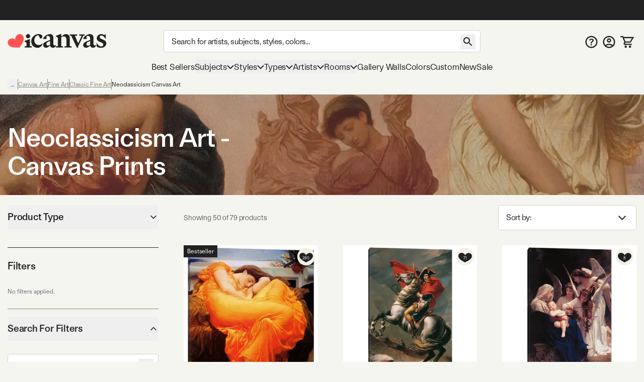

--- FILE ---
content_type: text/html; charset=utf-8
request_url: https://www.icanvas.com/canvas-art-prints/style/neoclassicism
body_size: 61703
content:
<!DOCTYPE html><html lang="en"><head><meta charSet="utf-8"/><meta name="viewport" content="width=device-width, initial-scale=1, maximum-scale=1, user-scalable=no"/><link rel="preload" href="/icons/iCanvas_Logo_light.png" as="image"/><link rel="preload" as="image" href="https://i.icanvas.com/1397?d=3&amp;s=m&amp;bg=c&amp;sh=s&amp;p=1&amp;t=1758832291"/><link rel="preload" as="image" href="https://i.icanvas.com/3649?d=3&amp;s=m&amp;bg=c&amp;sh=v&amp;p=1&amp;t=1758832406"/><link rel="preload" as="image" href="https://i.icanvas.com/1415?d=3&amp;s=m&amp;bg=c&amp;sh=v&amp;p=1&amp;t=1758832296"/><link rel="preload" as="image" href="https://i.icanvas.com/BMN737?d=3&amp;s=m&amp;bg=c&amp;sh=v&amp;p=1&amp;t=1758833195"/><link rel="preload" as="image" href="https://i.icanvas.com/1419?d=3&amp;s=m&amp;bg=c&amp;sh=v&amp;p=1&amp;t=1758938087"/><link rel="preload" as="image" href="https://i.icanvas.com/BMN9885?d=3&amp;s=m&amp;bg=c&amp;sh=h&amp;p=1&amp;t=1759111742"/><link rel="preload" as="image" href="https://i.icanvas.com/1400?d=3&amp;s=m&amp;bg=c&amp;sh=s&amp;p=1&amp;t=1758832293"/><link rel="stylesheet" href="/_next/static/chunks/7c820e10f12c914d.css" data-precedence="next"/><link rel="stylesheet" href="/_next/static/chunks/ed38f77160ac1d3a.css" data-precedence="next"/><link rel="preload" as="script" fetchPriority="low" href="/_next/static/chunks/8468dd8e12d2de00.js"/><script src="/_next/static/chunks/0ad8bacc704df8db.js" async=""></script><script src="/_next/static/chunks/e124392fd5c034cc.js" async=""></script><script src="/_next/static/chunks/bd27bbd16470b0ba.js" async=""></script><script src="/_next/static/chunks/aa8284c7b0697aa0.js" async=""></script><script src="/_next/static/chunks/ecc77accad0c8ed2.js" async=""></script><script src="/_next/static/chunks/turbopack-cb8684ec96bd5299.js" async=""></script><script src="/_next/static/chunks/c35d8d28102ccb46.js" async=""></script><script src="/_next/static/chunks/98d851a708e8a284.js" async=""></script><script src="/_next/static/chunks/ff1a16fafef87110.js" async=""></script><script src="/_next/static/chunks/b74b4d359467c746.js" async=""></script><script src="/_next/static/chunks/dab5159c5cec4747.js" async=""></script><script src="/_next/static/chunks/efc1899b60cec657.js" async=""></script><script src="/_next/static/chunks/76d09a9bae19a25d.js" async=""></script><script src="/_next/static/chunks/e395b2d94ceb3e5e.js" async=""></script><script src="/_next/static/chunks/580d7d2dddf3045e.js" async=""></script><script src="/_next/static/chunks/78f6dff0f47a4662.js" async=""></script><script src="/_next/static/chunks/ef298be79766fe85.js" async=""></script><script src="/_next/static/chunks/75cfe371b6f1b68d.js" async=""></script><script src="/_next/static/chunks/c105e0f01802887c.js" async=""></script><script src="/_next/static/chunks/f3502311253af883.js" async=""></script><script src="/_next/static/chunks/175a2736d5a6110a.js" async=""></script><script src="/_next/static/chunks/72d67121b5481040.js" async=""></script><script src="/_next/static/chunks/88be1c632cb58b61.js" async=""></script><script src="/_next/static/chunks/eab340e4cfa29d65.js" async=""></script><script src="/_next/static/chunks/96b7aeeda9ca8c2f.js" async=""></script><script src="/_next/static/chunks/e0bd44566a206d4d.js" async=""></script><script src="/_next/static/chunks/580fe28c4be7759b.js" async=""></script><script src="/_next/static/chunks/d1af4d28fd1e8498.js" async=""></script><script src="/_next/static/chunks/882f940fe1cdcf8f.js" async=""></script><script src="/_next/static/chunks/ba5f7a694e528aee.js" async=""></script><link rel="preload" href="/404-banner.jpeg" as="image"/><meta name="next-size-adjust" content=""/><title>Neoclassicism Art: Canvas Wall Art &amp; Paintings | iCanvas</title><meta name="description" content="Shop Neoclassicism Art wall art and canvas prints. Free Returns."/><link rel="canonical" href="https://www.icanvas.com/canvas-art-prints/style/neoclassicism"/><meta property="og:title" content="Neoclassicism Art: Canvas Wall Art &amp; Paintings | iCanvas"/><meta property="og:description" content="Shop Neoclassicism Art wall art and canvas prints. Free Returns."/><meta property="og:ttl" content="345600"/><meta property="og:image" content="https://i.icanvas.com/ic3/hero-image/neoclassicism.jpg?fit=crop&amp;width=1440&amp;height=810"/><meta property="og:type" content="website"/><meta name="twitter:card" content="summary_large_image"/><meta name="twitter:title" content="Neoclassicism Art: Canvas Wall Art &amp; Paintings | iCanvas"/><meta name="twitter:description" content="Shop Neoclassicism Art wall art and canvas prints. Free Returns."/><meta name="twitter:image" content="https://i.icanvas.com/ic3/hero-image/neoclassicism.jpg?fit=crop&amp;width=1440&amp;height=810"/><link rel="icon" href="/favicon.ico?favicon.ca374fbd.ico" sizes="48x48" type="image/x-icon"/><link rel="next" href="https://www.icanvas.com/canvas-art-prints/style/neoclassicism?sort=popular&amp;page=2"/><script src="/_next/static/chunks/a6dad97d9634a72d.js" noModule=""></script></head><body class="ftkunstgrotesk_3ee449f8-module__1hHizG__className outgo_93878944-module__WhVSHG__variable"><script id="schema-website" type="application/ld+json">{"@context":"https://schema.org","@type":"OnlineStore","name":"iCanvas","url":"https://www.icanvas.com","description":"iCanvas is a destination for affordable, high-quality wall art that brings creativity and personality to your walls. Featuring thousands of designs by independent artists and iconic brands, our collection spans styles from abstract and modern to classic and pop culture. Each piece is made in the USA and ships ready to hang—making it easy to elevate any space. Whether you're decorating your home, office, or gifting to someone special, iCanvas helps you express yourself through art.","logo":"https://www.icanvas.com/icons/iCanvas_Logo.png","contactPoint":{"@type":"ContactPoint","contactType":"Customer Service","email":"support@icanvas.com"},"hasMerchantReturnPolicy":{"@type":"MerchantReturnPolicy","applicableCountry":["US"],"merchantReturnDays":60,"refundType":"https://schema.org/FullRefund","returnFees":"https://schema.org/FreeReturn","returnMethod":"https://schema.org/ReturnByMail","returnPolicyCategory":"https://schema.org/MerchantReturnFiniteReturnWindow","returnPolicyCountry":"US"},"sameAs":["https://www.instagram.com/icanvas_art/","https://www.pinterest.com/icanvasart/","https://www.facebook.com/icanvasart","https://www.x.com/icanvas_art","https://bsky.app/profile/icanvasart.bsky.social","https://www.threads.com/@icanvas_art","https://www.tiktok.com/@icanvas_art","https://www.linkedin.com/company/icanvas","https://www.youtube.com/@Icanvas"],"mainEntityOfPage":{"@type":"WebSite","url":"https://www.icanvas.com","potentialAction":{"@type":"SearchAction","target":{"@type":"EntryPoint","urlTemplate":"https://www.icanvas.com/search?w={query}"},"query-input":{"@type":"PropertyValueSpecification","valueName":"query","valueRequired":true}}}}</script><section class="flex flex-col justify-between min-h-screen"><header id="main-header" class="fixed z-[29] w-full bg-background pt-[44px] mnw:pt-40px pr-[--removed-body-scroll-bar-size]"><section class="bg-primary-black text-background fixed top-0 w-full max-mnw:py-[2px] z-20 pr-[--removed-body-scroll-bar-size]"><div class="container grid grid-cols-12 grid-rows-1 h-40px select-none justify-between"><div class="flex text-base md:text-lg justify-center items-center self-center max-h-30px w-full md:min-w-[335px] col-span-12"></div></div></section><section class="container py-5px mnw:pt-20px mnw:pb-15px relative max-mnw:pl-[7px] grid mnw:grid-cols-[220px_1fr_150px] lg:grid-cols-[250px_1fr_200px] xl:grid-cols-[300px_1fr_300px] items-center gap-x-5px md:gap-x-10px grid-cols-[85px_1fr_85px]"><button data-slot="button" class="btn w-40px py-[12px] px-[8px] mnw:hidden order-1"><svg xmlns="http://www.w3.org/2000/svg" viewBox="0 0 24 18" fill="none" aria-label="burger" class="inline self-center w-[23px] h-[16px]"><path d="M1.33338 1.5H22.6667" stroke="currentColor" stroke-width="2" stroke-linecap="square"></path><path d="M1.33363 8.89999H22.667" stroke="currentColor" stroke-width="2" stroke-linecap="square"></path><path d="M1.33363 16.3H22.667" stroke="currentColor" stroke-width="2" stroke-linecap="square"></path></svg></button><div class="max-mnw:text-center leading-[0px] max-mnw:order-2"><a href="/" class="inline-block"><svg xmlns="http://www.w3.org/2000/svg" viewBox="0 0 271 41" fill="none" width="271" height="41" aria-label="ic-logo" class="inline self-center w-[135px] h-[20px] mnw:w-[197px] mnw:max-w-full mnw:h-[30px]"><path d="M56.0586 12.3849C52.8035 12.3849 50.2641 9.76605 50.2641 6.67001C50.2641 3.57398 52.8035 0.955075 56.0586 0.955075C59.3136 0.955075 61.7735 3.49446 61.7735 6.67001C61.7735 9.84557 59.2341 12.3849 56.0586 12.3849ZM51.8545 34.2109V25.0023L45.6624 20.1621L61.2169 14.3677V34.2109H66.0571V37.7841H46.9348V34.2109H51.8545Z" fill="#222222"></path><path d="M89.3935 13.2597L84.3943 4.05111C78.2817 4.36919 73.203 10.0046 73.203 17.6228C73.203 25.7976 78.4408 30.9558 85.5023 30.9558C89.8654 30.9558 93.7566 28.8936 96.0574 25.6385C95.1032 33.1771 89.4678 38.574 81.611 38.574C72.3229 38.574 64.7843 31.1944 64.7843 20.8778C64.7949 9.92509 74.0777 0.955075 84.8714 0.955075C91.2225 0.955075 95.2675 3.97159 95.2675 7.85753C95.2675 10.874 92.4896 13.2544 89.3935 13.2544V13.2597Z" fill="#222222"></path><path d="M116.235 13.0383C116.235 8.35712 114.094 4.62492 106.714 6.13582V14.3106H96.8745C99.573 6.93104 108.384 0.977537 116.161 0.977537C121.399 0.977537 125.285 4.70974 125.285 11.0555V27.9618C125.285 30.7397 126.716 32.0863 128.779 32.0863C130.125 32.0863 131.477 31.5297 132.511 30.2626C132.511 35.1028 128.54 38.4374 123.938 38.4374C119.968 38.4374 117.428 36.0571 116.32 33.0406H115.127C113.145 35.3414 109.81 38.3579 105.208 38.3579C101.084 38.3579 97.2721 35.4209 97.2721 30.8193C97.2721 25.5019 102.033 22.6445 107.509 20.5027L116.241 17.009V13.0383H116.235ZM116.235 19.8612L112.742 21.3668C108.538 23.1905 106.157 24.7809 106.157 28.2693C106.157 31.0472 108.299 32.5528 110.918 32.5528C112.98 32.5528 114.73 31.7576 116.235 30.4111V19.8559V19.8612Z" fill="#222222"></path><path d="M137.446 10.8478L131.254 6.00759L146.814 0.213135V7.11559H148.24C151.097 4.1786 154.83 1.00305 160.067 1.00305C166.657 1.00305 170.145 5.84325 170.145 12.6715V34.2589H175.065V37.8321H155.858V34.2589H160.778V15.2109C160.778 10.1321 158.159 7.27463 153.319 7.27463C150.779 7.27463 148.479 8.70072 146.809 10.0526V34.2589H151.649V37.8321H132.521V34.2589H137.441V10.8478H137.446Z" fill="#222222"></path><path d="M202.633 5.37216H196.043V1.799H210.489V5.37216H206.916L190.566 40.2131L173.978 5.37216H170.405V1.799H190.328V5.37216H184.136L193.265 26.4824L202.633 5.37216Z" fill="#222222"></path><path d="M225.811 13.0689C225.811 8.38769 223.669 4.65549 216.289 6.1664V14.3412H206.45C209.148 6.96161 217.959 1.00811 225.736 1.00811C230.974 1.00811 234.866 4.74031 234.866 11.0861V27.9924C234.866 30.7703 236.292 32.1169 238.359 32.1169C239.706 32.1169 241.058 31.5602 242.091 30.2932C242.091 35.1334 238.126 38.468 233.519 38.468C229.553 38.468 227.009 36.0876 225.901 33.0711H224.708C222.725 35.372 219.391 38.3885 214.789 38.3885C210.659 38.3885 206.853 35.4515 206.853 30.8498C206.853 25.5325 211.613 22.675 217.09 20.5333L225.821 17.0396V13.0689H225.811ZM225.811 19.8918L222.317 21.3974C218.113 23.2211 215.727 24.8115 215.727 28.2999C215.727 31.0778 217.869 32.5834 220.488 32.5834C222.55 32.5834 224.3 31.7882 225.805 30.4416V19.8865L225.811 19.8918Z" fill="#222222"></path><path d="M243.374 34.5767V24.1806C247.027 31.1626 251.708 34.8153 256.151 34.8153C259.167 34.8153 261.707 33.0711 261.707 29.8161C261.707 21.7208 244.085 24.4987 244.085 12.3585C244.085 5.68927 249.879 1.00811 256.305 1.00811C259.48 1.00811 262.417 2.35467 264.161 3.86558L268.445 1.00811V14.6593C264.713 9.02387 260.906 4.81983 256.697 4.81983C253.998 4.81983 252.016 6.48448 252.016 9.18291C252.016 16.642 270.03 14.3412 270.03 26.6405C270.03 33.6225 263.446 38.627 255.509 38.627C250.51 38.627 245.749 36.8033 243.369 34.5767H243.374Z" fill="#222222"></path><path d="M42.6361 6.35214H42.6421C39.8623 1.23903 33.3489 -0.534288 28.0901 2.37967C27.0913 2.9363 26.2038 3.62069 25.4516 4.40241C25.4516 4.40241 19.7987 9.96873 21.339 15.678L21.5496 16.5844L20.9179 15.9122C16.9617 11.5443 9.26902 13.3785 9.26902 13.3785C8.21004 13.6066 7.16309 13.9838 6.16427 14.5404C0.911464 17.4574 -1.09218 23.9606 1.69066 29.0707C1.69066 29.0707 3.94401 33.8735 9.68419 35.8324C9.68419 35.8324 14.8437 37.8156 21.4263 37.7821C22.6387 37.773 24.152 37.8034 25.3373 37.7669L33.0872 37.7335L37.0584 31.4219C37.6691 30.5124 38.3009 29.5239 38.9266 28.4775C42.8166 22.6679 44.0049 16.7913 44.0049 16.7913C45.446 10.8508 42.6361 6.35214 42.6361 6.35214Z" fill="#FF5353"></path></svg></a></div><form autoComplete="off" class="mnw:block flex items-center max-mnw:left-0 max-mnw:top-0 max-mnw:w-full max-mnw:pt-[3px] max-mnw:bg-background z-[4] max-mnw:static max-mnw:order-4 max-mnw:col-span-3 max-mnw:pl-10px" action="/search"><input autoComplete="false" hidden="" type="text" class="hidden"/><div class="relative z-[5] flex-1"><input type="search" data-slot="input" class="input pr-[40px] mb-[0px] text-base tracking-sm no-clear-btn max-mnw:py-5px max-mnw:h-35px" placeholder="Search for artists, subjects, styles, colors..." autoComplete="off" aria-label="Search" name="w" value=""/><button data-slot="button" data-variant="none" class="btn absolute right-10px top-[3px] mnw:top-[8px]"><svg xmlns="http://www.w3.org/2000/svg" viewBox="0 0 30 30" fill="none" width="30" height="30" aria-label="search" class="inline self-center h-[30px] w-[30px]"><path d="M18.5 17H17.71L17.43 16.73C18.41 15.59 19 14.11 19 12.5C19 8.91 16.09 6 12.5 6C8.91 6 6 8.91 6 12.5C6 16.09 8.91 19 12.5 19C14.11 19 15.59 18.41 16.73 17.43L17 17.71V18.5L22 23.49L23.49 22L18.5 17ZM12.5 17C10.01 17 8 14.99 8 12.5C8 10.01 10.01 8 12.5 8C14.99 8 17 10.01 17 12.5C17 14.99 14.99 17 12.5 17Z" fill="currentColor"></path></svg></button></div></form><nav class="flex gap-5px mnw:gap-10px justify-end [&amp;&gt;*]:p-[8px] [&amp;&gt;*]:mnw:p-5px max-mnw:order-3"><a href="/faq" class="hidden mnw:block"><svg xmlns="http://www.w3.org/2000/svg" viewBox="0 0 26 25" fill="none" aria-label="FAQ" class="inline self-center w-[25px] h-[25px]"><path d="m 13 0 c -6.9 0 -12.5 5.6 -12.5 12.5 c 0 6.9 5.6 12.5 12.5 12.5 c 6.9 0 12.5 -5.6 12.5 -12.5 c 0 -6.9 -5.6 -12.5 -12.5 -12.5 z m 0 22.5 c -5.5125 0 -10 -4.4875 -10 -10 c 0 -5.5125 4.4875 -10 10 -10 c 5.5125 0 10 4.4875 10 10 c 0 5.5125 -4.4875 10 -10 10 z" fill="currentColor"></path><path d="m 11.5 15.5 v -0.1735 c 0.0046 -0.8052 0.0837 -1.4458 0.2373 -1.9218 c 0.1583 -0.476 0.3817 -0.8586 0.6703 -1.1478 c 0.2886 -0.2936 0.6401 -0.5627 1.0543 -0.8074 c 0.284 -0.169 0.5377 -0.3537 0.7611 -0.5539 c 0.2281 -0.2046 0.4073 -0.4315 0.5376 -0.6806 c 0.1304 -0.2536 0.1955 -0.5361 0.1955 -0.8475 c 0 -0.3514 -0.0861 -0.6562 -0.2583 -0.9142 c -0.1722 -0.258 -0.405 -0.4582 -0.6982 -0.6005 c -0.2886 -0.1424 -0.6121 -0.2136 -0.9706 -0.2136 c -0.3304 0 -0.6446 0.069 -0.9425 0.2069 c -0.2933 0.1334 -0.5377 0.3381 -0.7332 0.6139 c -0.1144 0.1626 -0.1986 0.3517 -0.2528 0.567 c -0.0648 0.2574 -0.276 0.4673 -0.5413 0.4673 h -1.4987 c -0.2816 0 -0.5109 -0.2331 -0.4743 -0.5123 c 0.0815 -0.6228 0.2824 -1.1594 0.6027 -1.6097 c 0.4096 -0.5694 0.9495 -0.9965 1.6198 -1.2812 c 0.675 -0.2847 1.4197 -0.4271 2.2343 -0.4271 c 0.8891 0 1.6711 0.149 2.346 0.4471 c 0.6796 0.2981 1.2079 0.7229 1.585 1.2745 c 0.3817 0.5472 0.5725 1.1967 0.5725 1.9486 c 0 0.5071 -0.0861 0.9609 -0.2583 1.3613 c -0.1676 0.4003 -0.4073 0.7562 -0.7192 1.0676 c -0.3119 0.3115 -0.6819 0.5895 -1.1102 0.8342 c -0.377 0.2224 -0.6865 0.4537 -0.9286 0.694 c -0.2374 0.2402 -0.4143 0.5227 -0.5306 0.8474 c -0.1117 0.3203 -0.1699 0.7163 -0.1746 1.1878 v 0.1735 h -2.325 z m 1.2148 4.164 c -0.4189 0 -0.7796 -0.1424 -1.0822 -0.4271 c -0.3025 -0.2847 -0.4538 -0.6317 -0.4538 -1.041 c 0 -0.4003 0.1513 -0.7429 0.4538 -1.0276 c 0.3026 -0.2847 0.6633 -0.4271 1.0822 -0.4271 c 0.4143 0 0.7727 0.1424 1.0753 0.4271 c 0.3072 0.2847 0.4608 0.6273 0.4608 1.0276 c 0 0.2714 -0.0721 0.5183 -0.2164 0.7407 c -0.1397 0.2225 -0.3259 0.4004 -0.5586 0.5339 c -0.2281 0.129 -0.4818 0.1935 -0.7611 0.1935 z" fill="currentColor"></path></svg></a><a href="/my-account/login" title="Sign In"><svg xmlns="http://www.w3.org/2000/svg" viewBox="0 0 26 25" fill="none" aria-label="account" class="self-center inline-block w-[25px] h-[25px]"><path d="m 13 0 c -6.9 0 -12.5 5.6 -12.5 12.5 c 0 6.9 5.6 12.5 12.5 12.5 c 6.9 0 12.5 -5.6 12.5 -12.5 c 0 -6.9 -5.6 -12.5 -12.5 -12.5 z m -5.8125 20.625 c 1.6374 -1.175 3.6374 -1.875 5.8125 -1.875 c 2.175 0 4.175 0.7 5.8125 1.875 c -1.6375 1.175 -3.6375 1.875 -5.8125 1.875 c -2.175 0 -4.175 -0.7 -5.8125 -1.875 z m 13.4874 -1.725 c -2.1895 -1.7179 -4.892 -2.6515 -7.675 -2.6515 c -2.7829 0 -5.4855 0.9336 -7.675 2.6515 c -1.5038 -1.7934 -2.3271 -4.0596 -2.325 -6.4 c 0 -5.525 4.475 -10 10 -10 c 5.525 0 10 4.475 10 10 c 0 2.4375 -0.875 4.6625 -2.325 6.4 z" fill="currentColor"></path><path d="m 13 5 c -2.4125 0 -4.375 1.9625 -4.375 4.375 c 0 2.4125 1.9625 4.375 4.375 4.375 c 2.4125 0 4.375 -1.9625 4.375 -4.375 c 0 -2.4125 -1.9625 -4.375 -4.375 -4.375 z m 0 6.25 c -1.0375 0 -1.875 -0.8375 -1.875 -1.875 c 0 -1.0375 0.8375 -1.875 1.875 -1.875 c 1.0375 0 1.875 0.8375 1.875 1.875 c 0 1.0375 -0.8375 1.875 -1.875 1.875 z" fill="currentColor"></path></svg></a><a href="/cart" class="relative"><svg xmlns="http://www.w3.org/2000/svg" viewBox="0 0 29 26" width="29" height="26" aria-label="My Cart" class="inline self-center w-[24px] h-[21px] mnw:w-[27px] mnw:h-[27px]"><path fill="currentColor" d="M1.45117 0.25H0.201172V2.75H1.45117V0.25ZM5.17698 1.5L6.33391 1.02671L6.01617 0.25H5.17698V1.5ZM26.9996 3.62903L28.0662 4.28084L29.2284 2.37903H26.9996V3.62903ZM8.18462 16.4185L7.09192 15.8115L8.18462 16.4185ZM21.456 12.7003L20.3894 12.0484L21.456 12.7003ZM1.45117 2.75H5.17698V0.25H1.45117V2.75ZM9.9673 14.4597H20.5477V11.9597H9.9673V14.4597ZM22.5226 13.3521L28.0662 4.28084L25.933 2.97722L20.3894 12.0484L22.5226 13.3521ZM4.02004 1.97329L4.89101 4.10232L7.20488 3.15574L6.33391 1.02671L4.02004 1.97329ZM4.89101 4.10232L8.81037 13.683L11.1242 12.7364L7.20488 3.15574L4.89101 4.10232ZM26.9996 2.37903H6.04795V4.87903H26.9996V2.37903ZM24.3383 16.75H9.11517V19.25H24.3383V16.75ZM9.27731 17.0256L11.06 13.8167L8.8746 12.6026L7.09192 15.8115L9.27731 17.0256ZM9.11517 16.75C9.2566 16.75 9.346 16.9019 9.27731 17.0256L7.09192 15.8115C6.23487 17.3542 7.35039 19.25 9.11517 19.25V16.75ZM20.5477 14.4597C21.354 14.4597 22.1022 14.0401 22.5226 13.3521L20.3894 12.0484C20.4231 11.9933 20.4831 11.9597 20.5477 11.9597V14.4597Z"></path><path fill="currentColor" d="M22.2678 21.2322C21.7989 20.7634 21.163 20.5 20.5 20.5C19.1125 20.5 18 21.6125 18 23C18 23.663 18.2634 24.2989 18.7322 24.7678C19.2011 25.2366 19.837 25.5 20.5 25.5C21.163 25.5 21.7989 25.2366 22.2678 24.7678C22.7366 24.2989 23 23.663 23 23C23 22.337 22.7366 21.7011 22.2678 21.2322Z"></path><path fill="currentColor" d="M13.2678 21.2322C12.7989 20.7634 12.163 20.5 11.5 20.5C10.1125 20.5 9 21.6125 9 23C9 23.663 9.26339 24.2989 9.73223 24.7678C10.2011 25.2366 10.837 25.5 11.5 25.5C12.163 25.5 12.7989 25.2366 13.2678 24.7678C13.7366 24.2989 14 23.663 14 23C14 22.337 13.7366 21.7011 13.2678 21.2322Z"></path></svg><!--$--><!--/$--></a></nav></section></header><div class="h-[119px] max-mnw:h-[135px]"></div><nav class="container max-mnw:pb-5px max-mnw:fixed top-0 bg-background h-full w-full mnw:h-auto mnw:col-span-3 transition-[left] max-mnw:hidden -left-full mnw:-left-[490px] max-mnw:overflow-auto"><div class="sticky bg-background z-40 top-0 mnw:hidden py-20px px-[16px] mb-10px flex justify-between border-b border-b-warm-grey-200"><a href="/" class="inline-block"><svg xmlns="http://www.w3.org/2000/svg" viewBox="0 0 271 41" fill="none" width="271" height="41" aria-label="ic-logo" class="inline self-center w-[135px] h-[20px]"><path d="M56.0586 12.3849C52.8035 12.3849 50.2641 9.76605 50.2641 6.67001C50.2641 3.57398 52.8035 0.955075 56.0586 0.955075C59.3136 0.955075 61.7735 3.49446 61.7735 6.67001C61.7735 9.84557 59.2341 12.3849 56.0586 12.3849ZM51.8545 34.2109V25.0023L45.6624 20.1621L61.2169 14.3677V34.2109H66.0571V37.7841H46.9348V34.2109H51.8545Z" fill="#222222"></path><path d="M89.3935 13.2597L84.3943 4.05111C78.2817 4.36919 73.203 10.0046 73.203 17.6228C73.203 25.7976 78.4408 30.9558 85.5023 30.9558C89.8654 30.9558 93.7566 28.8936 96.0574 25.6385C95.1032 33.1771 89.4678 38.574 81.611 38.574C72.3229 38.574 64.7843 31.1944 64.7843 20.8778C64.7949 9.92509 74.0777 0.955075 84.8714 0.955075C91.2225 0.955075 95.2675 3.97159 95.2675 7.85753C95.2675 10.874 92.4896 13.2544 89.3935 13.2544V13.2597Z" fill="#222222"></path><path d="M116.235 13.0383C116.235 8.35712 114.094 4.62492 106.714 6.13582V14.3106H96.8745C99.573 6.93104 108.384 0.977537 116.161 0.977537C121.399 0.977537 125.285 4.70974 125.285 11.0555V27.9618C125.285 30.7397 126.716 32.0863 128.779 32.0863C130.125 32.0863 131.477 31.5297 132.511 30.2626C132.511 35.1028 128.54 38.4374 123.938 38.4374C119.968 38.4374 117.428 36.0571 116.32 33.0406H115.127C113.145 35.3414 109.81 38.3579 105.208 38.3579C101.084 38.3579 97.2721 35.4209 97.2721 30.8193C97.2721 25.5019 102.033 22.6445 107.509 20.5027L116.241 17.009V13.0383H116.235ZM116.235 19.8612L112.742 21.3668C108.538 23.1905 106.157 24.7809 106.157 28.2693C106.157 31.0472 108.299 32.5528 110.918 32.5528C112.98 32.5528 114.73 31.7576 116.235 30.4111V19.8559V19.8612Z" fill="#222222"></path><path d="M137.446 10.8478L131.254 6.00759L146.814 0.213135V7.11559H148.24C151.097 4.1786 154.83 1.00305 160.067 1.00305C166.657 1.00305 170.145 5.84325 170.145 12.6715V34.2589H175.065V37.8321H155.858V34.2589H160.778V15.2109C160.778 10.1321 158.159 7.27463 153.319 7.27463C150.779 7.27463 148.479 8.70072 146.809 10.0526V34.2589H151.649V37.8321H132.521V34.2589H137.441V10.8478H137.446Z" fill="#222222"></path><path d="M202.633 5.37216H196.043V1.799H210.489V5.37216H206.916L190.566 40.2131L173.978 5.37216H170.405V1.799H190.328V5.37216H184.136L193.265 26.4824L202.633 5.37216Z" fill="#222222"></path><path d="M225.811 13.0689C225.811 8.38769 223.669 4.65549 216.289 6.1664V14.3412H206.45C209.148 6.96161 217.959 1.00811 225.736 1.00811C230.974 1.00811 234.866 4.74031 234.866 11.0861V27.9924C234.866 30.7703 236.292 32.1169 238.359 32.1169C239.706 32.1169 241.058 31.5602 242.091 30.2932C242.091 35.1334 238.126 38.468 233.519 38.468C229.553 38.468 227.009 36.0876 225.901 33.0711H224.708C222.725 35.372 219.391 38.3885 214.789 38.3885C210.659 38.3885 206.853 35.4515 206.853 30.8498C206.853 25.5325 211.613 22.675 217.09 20.5333L225.821 17.0396V13.0689H225.811ZM225.811 19.8918L222.317 21.3974C218.113 23.2211 215.727 24.8115 215.727 28.2999C215.727 31.0778 217.869 32.5834 220.488 32.5834C222.55 32.5834 224.3 31.7882 225.805 30.4416V19.8865L225.811 19.8918Z" fill="#222222"></path><path d="M243.374 34.5767V24.1806C247.027 31.1626 251.708 34.8153 256.151 34.8153C259.167 34.8153 261.707 33.0711 261.707 29.8161C261.707 21.7208 244.085 24.4987 244.085 12.3585C244.085 5.68927 249.879 1.00811 256.305 1.00811C259.48 1.00811 262.417 2.35467 264.161 3.86558L268.445 1.00811V14.6593C264.713 9.02387 260.906 4.81983 256.697 4.81983C253.998 4.81983 252.016 6.48448 252.016 9.18291C252.016 16.642 270.03 14.3412 270.03 26.6405C270.03 33.6225 263.446 38.627 255.509 38.627C250.51 38.627 245.749 36.8033 243.369 34.5767H243.374Z" fill="#222222"></path><path d="M42.6361 6.35214H42.6421C39.8623 1.23903 33.3489 -0.534288 28.0901 2.37967C27.0913 2.9363 26.2038 3.62069 25.4516 4.40241C25.4516 4.40241 19.7987 9.96873 21.339 15.678L21.5496 16.5844L20.9179 15.9122C16.9617 11.5443 9.26902 13.3785 9.26902 13.3785C8.21004 13.6066 7.16309 13.9838 6.16427 14.5404C0.911464 17.4574 -1.09218 23.9606 1.69066 29.0707C1.69066 29.0707 3.94401 33.8735 9.68419 35.8324C9.68419 35.8324 14.8437 37.8156 21.4263 37.7821C22.6387 37.773 24.152 37.8034 25.3373 37.7669L33.0872 37.7335L37.0584 31.4219C37.6691 30.5124 38.3009 29.5239 38.9266 28.4775C42.8166 22.6679 44.0049 16.7913 44.0049 16.7913C45.446 10.8508 42.6361 6.35214 42.6361 6.35214Z" fill="#FF5353"></path></svg></a><svg xmlns="http://www.w3.org/2000/svg" viewBox="0 0 25 25" fill="none" width="25" height="25" aria-label="close" class="inline self-center w-[25px] h-[25px]"><path d="M19.7916 6.67706L18.3228 5.20831L12.4999 11.0312L6.677 5.20831L5.20825 6.67706L11.0312 12.5L5.20825 18.3229L6.677 19.7916L12.4999 13.9687L18.3228 19.7916L19.7916 18.3229L13.9687 12.5L19.7916 6.67706Z" fill="currentColor"></path></svg></div><div class="max-mnw:main-nav-list-mobile mnw:main-nav-list-desktop tracking-[-0.18px] leading-7"><a class="btn max-mnw:main-nav-item-mobile mnw:text-[17px]" href="/bestsellers.html" target="_self">Best Sellers</a><button data-slot="button" class="btn group max-mnw:main-nav-item-mobile mnw:main-nav-item-desktop mnw:text-[17px]">Subjects<svg xmlns="http://www.w3.org/2000/svg" viewBox="0 0 15 10" fill="none" width="15" height="10" aria-label="arrow-down" class="inline self-center h-[10px] w-[14px] max-mnw:mr-10px max-mnw:-rotate-90 mnw:group-hover:[transform:rotateX(180deg)] transition-transform duration-200 ease-in-out"><path d="M1 2L7.50016 8.49985L14 2" stroke="currentColor" stroke-width="2"></path></svg></button><div class="main-nav-second-level-wrapper -left-full mnw:-left-[490px]"><div dir="ltr" data-slot="scroll-area" class="overflow-hidden h-full w-full flex-1 relative" style="position:relative;--radix-scroll-area-corner-width:0px;--radix-scroll-area-corner-height:0px"><style>[data-radix-scroll-area-viewport]{scrollbar-width:none;-ms-overflow-style:none;-webkit-overflow-scrolling:touch;}[data-radix-scroll-area-viewport]::-webkit-scrollbar{display:none}</style><div data-radix-scroll-area-viewport="" data-slot="scroll-area-viewport" class="h-full w-full rounded-[inherit]" style="overflow-x:hidden;overflow-y:hidden"><div style="min-width:100%;display:table"><div class="main-nav-second-level-title"><svg xmlns="http://www.w3.org/2000/svg" viewBox="0 0 10 15" fill="none" aria-label="arrow-left" class="inline self-center w-[45px] h-[45px] p-15px mnw:hidden"><path d="M8.74985 0.749878L2.25 7.25003L8.74984 13.7499" stroke="currentColor" stroke-width="2"></path></svg><span class="line-clamp-2">Subjects</span><svg xmlns="http://www.w3.org/2000/svg" viewBox="0 0 25 25" fill="none" width="25" height="25" aria-label="close" class="inline self-center w-[45px] h-[45px] p-10px cursor-pointer flex-shrink-0"><path d="M19.7916 6.67706L18.3228 5.20831L12.4999 11.0312L6.677 5.20831L5.20825 6.67706L11.0312 12.5L5.20825 18.3229L6.677 19.7916L12.4999 13.9687L18.3228 19.7916L19.7916 18.3229L13.9687 12.5L19.7916 6.67706Z" fill="currentColor"></path></svg></div><div class="grid grid-cols-[50%_50%] justify-items-center mnw:gap-y-10px pt-10px mnw:pt-0 mnw:pl-[60px] mnw:pr-30px mnw:pb-30px"><a href="/canvas-art-prints/subject/scenic-landscapes" class="group w-[184px] max-w-full p-10px cursor-pointer"><img class="w-auto max-w-full min-w-full h-[107px] object-cover bg-secondary-mid-dark mb-[13px]" alt="Scenic &amp; Landscape" src="https://i.icanvas.com/ic3/hero-image/EZB23.jpg?fit=cover&amp;width=400" loading="lazy" fetchPriority="low"/><div class="flex text-bodyBase mb-0"><span class="flex-1 line-clamp-2">Scenic &amp; Landscape</span><svg xmlns="http://www.w3.org/2000/svg" viewBox="0 0 10 15" fill="none" aria-label="arrow-right" class="w-[15px] h-[15px] self-start mt-[7px] block lg:opacity-0 lg:group-hover:opacity-100"><path d="M1.25 13.7499L7.74985 7.24972L1.25 0.749878" stroke="currentColor" stroke-width="2"></path></svg></div></a><a href="/explore-animal-art" class="group w-[184px] max-w-full p-10px cursor-pointer"><img class="w-auto max-w-full min-w-full h-[107px] object-cover bg-secondary-mid-dark mb-[13px]" alt="Animals" src="https://i.icanvas.com/ic3/hero-image/MRH309.jpg?fit=cover&amp;width=400" loading="lazy" fetchPriority="low"/><div class="flex text-bodyBase mb-0"><span class="flex-1 line-clamp-2">Animals</span><svg xmlns="http://www.w3.org/2000/svg" viewBox="0 0 10 15" fill="none" aria-label="arrow-right" class="w-[15px] h-[15px] self-start mt-[7px] block lg:opacity-0 lg:group-hover:opacity-100"><path d="M1.25 13.7499L7.74985 7.24972L1.25 0.749878" stroke="currentColor" stroke-width="2"></path></svg></div></a><a href="/canvas-art-prints/subject/fashion" class="group w-[184px] max-w-full p-10px cursor-pointer"><img class="w-auto max-w-full min-w-full h-[107px] object-cover bg-secondary-mid-dark mb-[13px]" alt="Fashion" src="https://i.icanvas.com/ic3/hero-image/VHA59.jpg?fit=cover&amp;width=400" loading="lazy" fetchPriority="low"/><div class="flex text-bodyBase mb-0"><span class="flex-1 line-clamp-2">Fashion</span><svg xmlns="http://www.w3.org/2000/svg" viewBox="0 0 10 15" fill="none" aria-label="arrow-right" class="w-[15px] h-[15px] self-start mt-[7px] block lg:opacity-0 lg:group-hover:opacity-100"><path d="M1.25 13.7499L7.74985 7.24972L1.25 0.749878" stroke="currentColor" stroke-width="2"></path></svg></div></a><a href="/canvas-art-prints/subject/places" class="group w-[184px] max-w-full p-10px cursor-pointer"><img class="w-auto max-w-full min-w-full h-[107px] object-cover bg-secondary-mid-dark mb-[13px]" alt="Places" src="https://i.icanvas.com/ic3/hero-image/AKT309.jpg?fit=cover&amp;width=400" loading="lazy" fetchPriority="low"/><div class="flex text-bodyBase mb-0"><span class="flex-1 line-clamp-2">Places</span><svg xmlns="http://www.w3.org/2000/svg" viewBox="0 0 10 15" fill="none" aria-label="arrow-right" class="w-[15px] h-[15px] self-start mt-[7px] block lg:opacity-0 lg:group-hover:opacity-100"><path d="M1.25 13.7499L7.74985 7.24972L1.25 0.749878" stroke="currentColor" stroke-width="2"></path></svg></div></a><a href="/canvas-art-prints/subject/nature" class="group w-[184px] max-w-full p-10px cursor-pointer"><img class="w-auto max-w-full min-w-full h-[107px] object-cover bg-secondary-mid-dark mb-[13px]" alt="Nature" src="https://i.icanvas.com/ic3/hero-image/MTP284.jpg?fit=cover&amp;width=400" loading="lazy" fetchPriority="low"/><div class="flex text-bodyBase mb-0"><span class="flex-1 line-clamp-2">Nature</span><svg xmlns="http://www.w3.org/2000/svg" viewBox="0 0 10 15" fill="none" aria-label="arrow-right" class="w-[15px] h-[15px] self-start mt-[7px] block lg:opacity-0 lg:group-hover:opacity-100"><path d="M1.25 13.7499L7.74985 7.24972L1.25 0.749878" stroke="currentColor" stroke-width="2"></path></svg></div></a><a href="/canvas-art-prints/subject/advocacy-art" class="group w-[184px] max-w-full p-10px cursor-pointer"><img class="w-auto max-w-full min-w-full h-[107px] object-cover bg-secondary-mid-dark mb-[13px]" alt="Advocacy Art" src="https://i.icanvas.com/ic3/hero-image/VYS71.jpg?fit=cover&amp;width=400" loading="lazy" fetchPriority="low"/><div class="flex text-bodyBase mb-0"><span class="flex-1 line-clamp-2">Advocacy Art</span><svg xmlns="http://www.w3.org/2000/svg" viewBox="0 0 10 15" fill="none" aria-label="arrow-right" class="w-[15px] h-[15px] self-start mt-[7px] block lg:opacity-0 lg:group-hover:opacity-100"><path d="M1.25 13.7499L7.74985 7.24972L1.25 0.749878" stroke="currentColor" stroke-width="2"></path></svg></div></a><a href="/canvas-art-prints/subject/humor" target="_self" class="w-[184px] max-w-full p-10px text-[18px]"><img class="w-auto max-w-full min-w-full h-[107px] bg-secondary-mid-dark mb-[13px] object-cover" alt="Humor" src="https://i.icanvas.com/ic3/hero-image/JFY41.jpg?fit=cover&amp;width=400" loading="lazy" fetchPriority="low"/>Humor</a><a href="/canvas-art-prints/subject/astronomy-space" target="_self" class="w-[184px] max-w-full p-10px text-[18px]"><img class="w-auto max-w-full min-w-full h-[107px] bg-secondary-mid-dark mb-[13px] object-cover" alt="Astronomy &amp; Space" src="https://i.icanvas.com/ic3/hero-image/JRP69.jpg?fit=cover&amp;width=400" loading="lazy" fetchPriority="low"/>Astronomy &amp; Space</a><a href="/canvas-art-prints/subject/motivational" target="_self" class="w-[184px] max-w-full p-10px text-[18px]"><img class="w-auto max-w-full min-w-full h-[107px] bg-secondary-mid-dark mb-[13px] object-cover" alt="Motivational Art" src="https://i.icanvas.com/ic3/hero-image/MNH164.jpg?fit=cover&amp;width=400" loading="lazy" fetchPriority="low"/>Motivational Art</a><a href="/canvas-art-prints/subject" target="_self" class="w-[184px] max-w-full p-10px text-[18px]"><img class="w-auto max-w-full min-w-full h-[107px] bg-secondary-mid-dark mb-[13px] object-cover" alt="All Subjects" src="https://i.icanvas.com/ic3/hero-image/dog-photography-VTG537.jpg?fit=cover&amp;width=400" loading="lazy" fetchPriority="low"/>All Subjects</a></div></div></div><div data-orientation="vertical" data-slot="scroll-area-scrollbar" class="flex touch-none transition-colors select-none h-full w-2.5 border-l border-l-transparent p-[1px]" style="position:absolute;top:0;right:0;bottom:var(--radix-scroll-area-corner-height);--radix-scroll-area-thumb-height:18px"></div></div><div class="main-nav-third-level-wrapper -left-full mnw:-left-[490px] hidden"><div class="main-nav-third-level-title"><svg xmlns="http://www.w3.org/2000/svg" viewBox="0 0 10 15" fill="none" aria-label="arrow-left" class="inline self-center w-[45px] h-[45px] p-15px mnw:hidden"><path d="M8.74985 0.749878L2.25 7.25003L8.74984 13.7499" stroke="currentColor" stroke-width="2"></path></svg><span class="line-clamp-2">Scenic &amp; Landscape</span><svg xmlns="http://www.w3.org/2000/svg" viewBox="0 0 25 25" fill="none" width="25" height="25" aria-label="close" class="inline self-center w-[45px] h-[45px] p-10px cursor-pointer mnw:hidden"><path d="M19.7916 6.67706L18.3228 5.20831L12.4999 11.0312L6.677 5.20831L5.20825 6.67706L11.0312 12.5L5.20825 18.3229L6.677 19.7916L12.4999 13.9687L18.3228 19.7916L19.7916 18.3229L13.9687 12.5L19.7916 6.67706Z" fill="currentColor"></path></svg></div><div class="pt-10px pb-40px px-40px flex flex-col items-start gap-20px"><a href="/canvas-art-prints/subject/scenic-landscapes" target="_self" class="max-mnw:self-center text-base font-medium border-b-2 border-primary-black pb-5px line-clamp-2">Shop All Scenic &amp; Landscape</a><a href="/canvas-art-prints/subject/mountains" target="_self" class="text-bodySmall line-clamp-2">Mountains</a><a href="/canvas-art-prints/subject/forests" target="_self" class="text-bodySmall line-clamp-2">Forests</a><a href="/canvas-art-prints/subject/sunrises-sunsets" target="_self" class="text-bodySmall line-clamp-2">Sunsets</a><a href="/canvas-art-prints/subject/beaches" target="_self" class="text-bodySmall line-clamp-2">Beaches</a><a href="/canvas-art-prints/subject/ocean" target="_self" class="text-bodySmall line-clamp-2">Ocean</a><a href="/canvas-art-prints/subject/urban" target="_self" class="text-bodySmall line-clamp-2">Skylines &amp; Cityscapes</a></div></div><div class="main-nav-third-level-wrapper -left-full mnw:-left-[490px] hidden"><div class="main-nav-third-level-title"><svg xmlns="http://www.w3.org/2000/svg" viewBox="0 0 10 15" fill="none" aria-label="arrow-left" class="inline self-center w-[45px] h-[45px] p-15px mnw:hidden"><path d="M8.74985 0.749878L2.25 7.25003L8.74984 13.7499" stroke="currentColor" stroke-width="2"></path></svg><span class="line-clamp-2">Animals</span><svg xmlns="http://www.w3.org/2000/svg" viewBox="0 0 25 25" fill="none" width="25" height="25" aria-label="close" class="inline self-center w-[45px] h-[45px] p-10px cursor-pointer mnw:hidden"><path d="M19.7916 6.67706L18.3228 5.20831L12.4999 11.0312L6.677 5.20831L5.20825 6.67706L11.0312 12.5L5.20825 18.3229L6.677 19.7916L12.4999 13.9687L18.3228 19.7916L19.7916 18.3229L13.9687 12.5L19.7916 6.67706Z" fill="currentColor"></path></svg></div><div class="pt-10px pb-40px px-40px flex flex-col items-start gap-20px"><a href="/explore-animal-art" target="_self" class="max-mnw:self-center text-base font-medium border-b-2 border-primary-black pb-5px line-clamp-2">Shop All Animals</a><a href="/canvas-art-prints/subject/animals" target="_self" class="text-bodySmall line-clamp-2">Animals Canvas Art</a><a href="/canvas-art-prints/subject/dogs" target="_self" class="text-bodySmall line-clamp-2">Dogs</a><a href="/canvas-art-prints/subject/cats" target="_self" class="text-bodySmall line-clamp-2">Cats</a><a href="/canvas-art-prints/subject/birds" target="_self" class="text-bodySmall line-clamp-2">Birds</a><a href="/canvas-art-prints/subject/farm-animals" target="_self" class="text-bodySmall line-clamp-2">Farm Animals</a><a href="/canvas-art-prints/subject/highland-cows" target="_self" class="text-bodySmall line-clamp-2">Highland Cows</a><a href="/canvas-art-prints/subject/sea-life" target="_self" class="text-bodySmall line-clamp-2">Sea Life</a></div></div><div class="main-nav-third-level-wrapper -left-full mnw:-left-[490px] hidden"><div class="main-nav-third-level-title"><svg xmlns="http://www.w3.org/2000/svg" viewBox="0 0 10 15" fill="none" aria-label="arrow-left" class="inline self-center w-[45px] h-[45px] p-15px mnw:hidden"><path d="M8.74985 0.749878L2.25 7.25003L8.74984 13.7499" stroke="currentColor" stroke-width="2"></path></svg><span class="line-clamp-2">Fashion</span><svg xmlns="http://www.w3.org/2000/svg" viewBox="0 0 25 25" fill="none" width="25" height="25" aria-label="close" class="inline self-center w-[45px] h-[45px] p-10px cursor-pointer mnw:hidden"><path d="M19.7916 6.67706L18.3228 5.20831L12.4999 11.0312L6.677 5.20831L5.20825 6.67706L11.0312 12.5L5.20825 18.3229L6.677 19.7916L12.4999 13.9687L18.3228 19.7916L19.7916 18.3229L13.9687 12.5L19.7916 6.67706Z" fill="currentColor"></path></svg></div><div class="pt-10px pb-40px px-40px flex flex-col items-start gap-20px"><a href="/canvas-art-prints/subject/fashion" target="_self" class="max-mnw:self-center text-base font-medium border-b-2 border-primary-black pb-5px line-clamp-2">Shop All Fashion</a><a href="/canvas-art-prints/subject/fashion-brands" target="_self" class="text-bodySmall line-clamp-2">Fashion Brands</a></div></div><div class="main-nav-third-level-wrapper -left-full mnw:-left-[490px] hidden"><div class="main-nav-third-level-title"><svg xmlns="http://www.w3.org/2000/svg" viewBox="0 0 10 15" fill="none" aria-label="arrow-left" class="inline self-center w-[45px] h-[45px] p-15px mnw:hidden"><path d="M8.74985 0.749878L2.25 7.25003L8.74984 13.7499" stroke="currentColor" stroke-width="2"></path></svg><span class="line-clamp-2">Places</span><svg xmlns="http://www.w3.org/2000/svg" viewBox="0 0 25 25" fill="none" width="25" height="25" aria-label="close" class="inline self-center w-[45px] h-[45px] p-10px cursor-pointer mnw:hidden"><path d="M19.7916 6.67706L18.3228 5.20831L12.4999 11.0312L6.677 5.20831L5.20825 6.67706L11.0312 12.5L5.20825 18.3229L6.677 19.7916L12.4999 13.9687L18.3228 19.7916L19.7916 18.3229L13.9687 12.5L19.7916 6.67706Z" fill="currentColor"></path></svg></div><div class="pt-10px pb-40px px-40px flex flex-col items-start gap-20px"><a href="/canvas-art-prints/subject/places" target="_self" class="max-mnw:self-center text-base font-medium border-b-2 border-primary-black pb-5px line-clamp-2">Shop All Places</a><a href="/canvas-art-prints/subject/cities" target="_self" class="text-bodySmall line-clamp-2">Cities</a><a href="/canvas-art-prints/subject/travel-posters" target="_self" class="text-bodySmall line-clamp-2">Travel Posters</a><a href="/canvas-art-prints/subject/maps" target="_self" class="text-bodySmall line-clamp-2">Maps</a><a href="/canvas-art-prints/subject/architecture" target="_self" class="text-bodySmall line-clamp-2">Architecture</a></div></div><div class="main-nav-third-level-wrapper -left-full mnw:-left-[490px] hidden"><div class="main-nav-third-level-title"><svg xmlns="http://www.w3.org/2000/svg" viewBox="0 0 10 15" fill="none" aria-label="arrow-left" class="inline self-center w-[45px] h-[45px] p-15px mnw:hidden"><path d="M8.74985 0.749878L2.25 7.25003L8.74984 13.7499" stroke="currentColor" stroke-width="2"></path></svg><span class="line-clamp-2">Nature</span><svg xmlns="http://www.w3.org/2000/svg" viewBox="0 0 25 25" fill="none" width="25" height="25" aria-label="close" class="inline self-center w-[45px] h-[45px] p-10px cursor-pointer mnw:hidden"><path d="M19.7916 6.67706L18.3228 5.20831L12.4999 11.0312L6.677 5.20831L5.20825 6.67706L11.0312 12.5L5.20825 18.3229L6.677 19.7916L12.4999 13.9687L18.3228 19.7916L19.7916 18.3229L13.9687 12.5L19.7916 6.67706Z" fill="currentColor"></path></svg></div><div class="pt-10px pb-40px px-40px flex flex-col items-start gap-20px"><a href="/canvas-art-prints/subject/nature" target="_self" class="max-mnw:self-center text-base font-medium border-b-2 border-primary-black pb-5px line-clamp-2">Shop All Nature</a><a href="/canvas-art-prints/subject/flowers" target="_self" class="text-bodySmall line-clamp-2">Flowers</a><a href="/canvas-art-prints/subject/trees" target="_self" class="text-bodySmall line-clamp-2">Trees</a><a href="/canvas-art-prints/subject/waterfalls" target="_self" class="text-bodySmall line-clamp-2">Waterfalls</a><a href="/canvas-art-prints/subject/seasons" target="_self" class="text-bodySmall line-clamp-2">Seasons</a><a href="/canvas-art-prints/subject/mountains" target="_self" class="text-bodySmall line-clamp-2">Mountains</a><a href="/canvas-art-prints/subject/lakes" target="_self" class="text-bodySmall line-clamp-2">Lakes</a><a href="/canvas-art-prints/subject/forests" target="_self" class="text-bodySmall line-clamp-2">Forests</a></div></div><div class="main-nav-third-level-wrapper -left-full mnw:-left-[490px] hidden"><div class="main-nav-third-level-title"><svg xmlns="http://www.w3.org/2000/svg" viewBox="0 0 10 15" fill="none" aria-label="arrow-left" class="inline self-center w-[45px] h-[45px] p-15px mnw:hidden"><path d="M8.74985 0.749878L2.25 7.25003L8.74984 13.7499" stroke="currentColor" stroke-width="2"></path></svg><span class="line-clamp-2">Advocacy Art</span><svg xmlns="http://www.w3.org/2000/svg" viewBox="0 0 25 25" fill="none" width="25" height="25" aria-label="close" class="inline self-center w-[45px] h-[45px] p-10px cursor-pointer mnw:hidden"><path d="M19.7916 6.67706L18.3228 5.20831L12.4999 11.0312L6.677 5.20831L5.20825 6.67706L11.0312 12.5L5.20825 18.3229L6.677 19.7916L12.4999 13.9687L18.3228 19.7916L19.7916 18.3229L13.9687 12.5L19.7916 6.67706Z" fill="currentColor"></path></svg></div><div class="pt-10px pb-40px px-40px flex flex-col items-start gap-20px"><a href="/canvas-art-prints/subject/advocacy-art" target="_self" class="max-mnw:self-center text-base font-medium border-b-2 border-primary-black pb-5px line-clamp-2">Shop All Advocacy Art</a><a href="/canvas-art-prints/subject/lgbtq" target="_self" class="text-bodySmall line-clamp-2">LGBTQ+</a></div></div></div><div class="hidden z-[32] bg-black/30 w-full h-full fixed top-0 left-0"></div><button data-slot="button" class="btn group max-mnw:main-nav-item-mobile mnw:main-nav-item-desktop mnw:text-[17px]">Styles<svg xmlns="http://www.w3.org/2000/svg" viewBox="0 0 15 10" fill="none" width="15" height="10" aria-label="arrow-down" class="inline self-center h-[10px] w-[14px] max-mnw:mr-10px max-mnw:-rotate-90 mnw:group-hover:[transform:rotateX(180deg)] transition-transform duration-200 ease-in-out"><path d="M1 2L7.50016 8.49985L14 2" stroke="currentColor" stroke-width="2"></path></svg></button><div class="main-nav-second-level-wrapper -left-full mnw:-left-[490px]"><div dir="ltr" data-slot="scroll-area" class="overflow-hidden h-full w-full flex-1 relative" style="position:relative;--radix-scroll-area-corner-width:0px;--radix-scroll-area-corner-height:0px"><style>[data-radix-scroll-area-viewport]{scrollbar-width:none;-ms-overflow-style:none;-webkit-overflow-scrolling:touch;}[data-radix-scroll-area-viewport]::-webkit-scrollbar{display:none}</style><div data-radix-scroll-area-viewport="" data-slot="scroll-area-viewport" class="h-full w-full rounded-[inherit]" style="overflow-x:hidden;overflow-y:hidden"><div style="min-width:100%;display:table"><div class="main-nav-second-level-title"><svg xmlns="http://www.w3.org/2000/svg" viewBox="0 0 10 15" fill="none" aria-label="arrow-left" class="inline self-center w-[45px] h-[45px] p-15px mnw:hidden"><path d="M8.74985 0.749878L2.25 7.25003L8.74984 13.7499" stroke="currentColor" stroke-width="2"></path></svg><span class="line-clamp-2">Styles</span><svg xmlns="http://www.w3.org/2000/svg" viewBox="0 0 25 25" fill="none" width="25" height="25" aria-label="close" class="inline self-center w-[45px] h-[45px] p-10px cursor-pointer flex-shrink-0"><path d="M19.7916 6.67706L18.3228 5.20831L12.4999 11.0312L6.677 5.20831L5.20825 6.67706L11.0312 12.5L5.20825 18.3229L6.677 19.7916L12.4999 13.9687L18.3228 19.7916L19.7916 18.3229L13.9687 12.5L19.7916 6.67706Z" fill="currentColor"></path></svg></div><div class="grid grid-cols-[50%_50%] justify-items-center mnw:gap-y-10px pt-10px mnw:pt-0 mnw:pl-[60px] mnw:pr-30px mnw:pb-30px"><a href="/discover-abstract-art" class="group w-[184px] max-w-full p-10px cursor-pointer"><img class="w-auto max-w-full min-w-full h-[107px] object-cover bg-secondary-mid-dark mb-[13px]" alt="Abstract Art" src="https://i.icanvas.com/ic3/hero-image/AEZ105.jpg?fit=cover&amp;width=400" loading="lazy" fetchPriority="low"/><div class="flex text-bodyBase mb-0"><span class="flex-1 line-clamp-2">Abstract Art</span><svg xmlns="http://www.w3.org/2000/svg" viewBox="0 0 10 15" fill="none" aria-label="arrow-right" class="w-[15px] h-[15px] self-start mt-[7px] block lg:opacity-0 lg:group-hover:opacity-100"><path d="M1.25 13.7499L7.74985 7.24972L1.25 0.749878" stroke="currentColor" stroke-width="2"></path></svg></div></a><a href="/canvas-art-prints/style/street-art" target="_self" class="w-[184px] max-w-full p-10px text-[18px]"><img class="w-auto max-w-full min-w-full h-[107px] bg-secondary-mid-dark mb-[13px] object-cover" alt="Street Art" src="https://i.icanvas.com/ic3/hero-image/street-art-ppp60.jpg?fit=cover&amp;width=400" loading="lazy" fetchPriority="low"/>Street Art</a><a href="/discover-decorative-art" class="group w-[184px] max-w-full p-10px cursor-pointer"><img class="w-auto max-w-full min-w-full h-[107px] object-cover bg-secondary-mid-dark mb-[13px]" alt="Decorative Art" src="https://i.icanvas.com/ic3/hero-image/KKP54.jpg?fit=cover&amp;width=400" loading="lazy" fetchPriority="low"/><div class="flex text-bodyBase mb-0"><span class="flex-1 line-clamp-2">Decorative Art</span><svg xmlns="http://www.w3.org/2000/svg" viewBox="0 0 10 15" fill="none" aria-label="arrow-right" class="w-[15px] h-[15px] self-start mt-[7px] block lg:opacity-0 lg:group-hover:opacity-100"><path d="M1.25 13.7499L7.74985 7.24972L1.25 0.749878" stroke="currentColor" stroke-width="2"></path></svg></div></a><a href="/discover-contemporary-fine-art" class="group w-[184px] max-w-full p-10px cursor-pointer"><img class="w-auto max-w-full min-w-full h-[107px] object-cover bg-secondary-mid-dark mb-[13px]" alt="Fine Art" src="https://i.icanvas.com/ic3/hero-image/fine-art-1313.jpg?fit=cover&amp;width=400" loading="lazy" fetchPriority="low"/><div class="flex text-bodyBase mb-0"><span class="flex-1 line-clamp-2">Fine Art</span><svg xmlns="http://www.w3.org/2000/svg" viewBox="0 0 10 15" fill="none" aria-label="arrow-right" class="w-[15px] h-[15px] self-start mt-[7px] block lg:opacity-0 lg:group-hover:opacity-100"><path d="M1.25 13.7499L7.74985 7.24972L1.25 0.749878" stroke="currentColor" stroke-width="2"></path></svg></div></a><a href="/discover-photography" class="group w-[184px] max-w-full p-10px cursor-pointer"><img class="w-auto max-w-full min-w-full h-[107px] object-cover bg-secondary-mid-dark mb-[13px]" alt="Photography" src="https://i.icanvas.com/ic3/hero-image/LLH8.jpg?fit=cover&amp;width=400" loading="lazy" fetchPriority="low"/><div class="flex text-bodyBase mb-0"><span class="flex-1 line-clamp-2">Photography</span><svg xmlns="http://www.w3.org/2000/svg" viewBox="0 0 10 15" fill="none" aria-label="arrow-right" class="w-[15px] h-[15px] self-start mt-[7px] block lg:opacity-0 lg:group-hover:opacity-100"><path d="M1.25 13.7499L7.74985 7.24972L1.25 0.749878" stroke="currentColor" stroke-width="2"></path></svg></div></a><a href="/canvas-art-prints/style/medium" class="group w-[184px] max-w-full p-10px cursor-pointer"><img class="w-auto max-w-full min-w-full h-[107px] object-cover bg-secondary-mid-dark mb-[13px]" alt="Medium &amp; Technique" src="https://i.icanvas.com/ic3/hero-image/POP2192.jpg?fit=cover&amp;width=400" loading="lazy" fetchPriority="low"/><div class="flex text-bodyBase mb-0"><span class="flex-1 line-clamp-2">Medium &amp; Technique</span><svg xmlns="http://www.w3.org/2000/svg" viewBox="0 0 10 15" fill="none" aria-label="arrow-right" class="w-[15px] h-[15px] self-start mt-[7px] block lg:opacity-0 lg:group-hover:opacity-100"><path d="M1.25 13.7499L7.74985 7.24972L1.25 0.749878" stroke="currentColor" stroke-width="2"></path></svg></div></a><a href="/canvas-art-prints/style/global-decor" class="group w-[184px] max-w-full p-10px cursor-pointer"><img class="w-auto max-w-full min-w-full h-[107px] object-cover bg-secondary-mid-dark mb-[13px]" alt="Global Art" src="https://i.icanvas.com/ic3/hero-image/ZEE651.jpg?fit=cover&amp;width=400" loading="lazy" fetchPriority="low"/><div class="flex text-bodyBase mb-0"><span class="flex-1 line-clamp-2">Global Art</span><svg xmlns="http://www.w3.org/2000/svg" viewBox="0 0 10 15" fill="none" aria-label="arrow-right" class="w-[15px] h-[15px] self-start mt-[7px] block lg:opacity-0 lg:group-hover:opacity-100"><path d="M1.25 13.7499L7.74985 7.24972L1.25 0.749878" stroke="currentColor" stroke-width="2"></path></svg></div></a><a href="/canvas-art-prints/style/minimalism" class="group w-[184px] max-w-full p-10px cursor-pointer"><img class="w-auto max-w-full min-w-full h-[107px] object-cover bg-secondary-mid-dark mb-[13px]" alt="Minimalism" src="https://i.icanvas.com/ic3/hero-image/MGK681.jpg?fit=cover&amp;width=400" loading="lazy" fetchPriority="low"/><div class="flex text-bodyBase mb-0"><span class="flex-1 line-clamp-2">Minimalism</span><svg xmlns="http://www.w3.org/2000/svg" viewBox="0 0 10 15" fill="none" aria-label="arrow-right" class="w-[15px] h-[15px] self-start mt-[7px] block lg:opacity-0 lg:group-hover:opacity-100"><path d="M1.25 13.7499L7.74985 7.24972L1.25 0.749878" stroke="currentColor" stroke-width="2"></path></svg></div></a><a href="/canvas-art-prints/style/pop-art" target="_self" class="w-[184px] max-w-full p-10px text-[18px]"><img class="w-auto max-w-full min-w-full h-[107px] bg-secondary-mid-dark mb-[13px] object-cover" alt="Pop Art" src="https://i.icanvas.com/ic3/hero-image/TSA48.jpg?fit=cover&amp;width=400" loading="lazy" fetchPriority="low"/>Pop Art</a><a href="/canvas-art-prints/style/typography" target="_self" class="w-[184px] max-w-full p-10px text-[18px]"><img class="w-auto max-w-full min-w-full h-[107px] bg-secondary-mid-dark mb-[13px] object-cover" alt="Typography" src="https://i.icanvas.com/ic3/hero-image/LKC153.jpg?fit=cover&amp;width=400" loading="lazy" fetchPriority="low"/>Typography</a><a href="/canvas-art-prints/style/pop-surrealism-lowbrow" target="_self" class="w-[184px] max-w-full p-10px text-[18px]"><img class="w-auto max-w-full min-w-full h-[107px] bg-secondary-mid-dark mb-[13px] object-cover" alt="Pop Surealism &amp; Lowbrow" src="https://i.icanvas.com/ic3/BDO22.jpg?fit=cover&amp;width=400" loading="lazy" fetchPriority="low"/>Pop Surealism &amp; Lowbrow</a><a href="/canvas-art-prints/style/vintage-retro" target="_self" class="w-[184px] max-w-full p-10px text-[18px]"><img class="w-auto max-w-full min-w-full h-[107px] bg-secondary-mid-dark mb-[13px] object-cover" alt="Vintage &amp; Retro" src="https://i.icanvas.com/ic3/hero-image/PTP6.jpg?fit=cover&amp;width=400" loading="lazy" fetchPriority="low"/>Vintage &amp; Retro</a><a href="/canvas-art-prints/style" target="_self" class="w-[184px] max-w-full p-10px text-[18px]"><img class="w-auto max-w-full min-w-full h-[107px] bg-secondary-mid-dark mb-[13px] object-cover" alt="All Styles" src="https://i.icanvas.com/ic3/hero-image/SNH4.jpg?fit=cover&amp;width=400" loading="lazy" fetchPriority="low"/>All Styles</a></div></div></div><div data-orientation="vertical" data-slot="scroll-area-scrollbar" class="flex touch-none transition-colors select-none h-full w-2.5 border-l border-l-transparent p-[1px]" style="position:absolute;top:0;right:0;bottom:var(--radix-scroll-area-corner-height);--radix-scroll-area-thumb-height:18px"></div></div><div class="main-nav-third-level-wrapper -left-full mnw:-left-[490px] hidden"><div class="main-nav-third-level-title"><svg xmlns="http://www.w3.org/2000/svg" viewBox="0 0 10 15" fill="none" aria-label="arrow-left" class="inline self-center w-[45px] h-[45px] p-15px mnw:hidden"><path d="M8.74985 0.749878L2.25 7.25003L8.74984 13.7499" stroke="currentColor" stroke-width="2"></path></svg><span class="line-clamp-2">Abstract Art</span><svg xmlns="http://www.w3.org/2000/svg" viewBox="0 0 25 25" fill="none" width="25" height="25" aria-label="close" class="inline self-center w-[45px] h-[45px] p-10px cursor-pointer mnw:hidden"><path d="M19.7916 6.67706L18.3228 5.20831L12.4999 11.0312L6.677 5.20831L5.20825 6.67706L11.0312 12.5L5.20825 18.3229L6.677 19.7916L12.4999 13.9687L18.3228 19.7916L19.7916 18.3229L13.9687 12.5L19.7916 6.67706Z" fill="currentColor"></path></svg></div><div class="pt-10px pb-40px px-40px flex flex-col items-start gap-20px"><a href="/discover-abstract-art" target="_self" class="max-mnw:self-center text-base font-medium border-b-2 border-primary-black pb-5px line-clamp-2">Shop All Abstract Art</a><a href="/canvas-art-prints/style/abstract" target="_self" class="text-bodySmall line-clamp-2">Abstract Canvas Art</a><a href="/canvas-art-prints/style/abstract-landscapes" target="_self" class="text-bodySmall line-clamp-2">Abstract Landscape Art</a><a href="/canvas-art-prints/style/linear-abstract" target="_self" class="text-bodySmall line-clamp-2">Abstract Line Art</a><a href="/canvas-art-prints/style/abstract-expressionism" target="_self" class="text-bodySmall line-clamp-2">Abstract Expressionism</a><a href="/canvas-art-prints/style/black-and-white-abstract-art" target="_self" class="text-bodySmall line-clamp-2">Black &amp; White Abstract</a><a href="/wall-art/large/abstract" target="_self" class="text-bodySmall line-clamp-2">Large Abstract Wall Art</a><div class="text-bodySmall line-clamp-2 bold mt-20px">More Abstract Wall Art</div><a href="/metal-wall-art/style/abstract" target="_self" class="text-bodySmall line-clamp-2">Abstract Metal Wall Art</a><a href="/canvas-art-prints/style/abstract-oil-painting" target="_self" class="text-bodySmall line-clamp-2">Abstract Oil Paintings</a></div></div><div class="main-nav-third-level-wrapper -left-full mnw:-left-[490px] hidden"><div class="main-nav-third-level-title"><svg xmlns="http://www.w3.org/2000/svg" viewBox="0 0 10 15" fill="none" aria-label="arrow-left" class="inline self-center w-[45px] h-[45px] p-15px mnw:hidden"><path d="M8.74985 0.749878L2.25 7.25003L8.74984 13.7499" stroke="currentColor" stroke-width="2"></path></svg><span class="line-clamp-2">Decorative Art</span><svg xmlns="http://www.w3.org/2000/svg" viewBox="0 0 25 25" fill="none" width="25" height="25" aria-label="close" class="inline self-center w-[45px] h-[45px] p-10px cursor-pointer mnw:hidden"><path d="M19.7916 6.67706L18.3228 5.20831L12.4999 11.0312L6.677 5.20831L5.20825 6.67706L11.0312 12.5L5.20825 18.3229L6.677 19.7916L12.4999 13.9687L18.3228 19.7916L19.7916 18.3229L13.9687 12.5L19.7916 6.67706Z" fill="currentColor"></path></svg></div><div class="pt-10px pb-40px px-40px flex flex-col items-start gap-20px"><a href="/discover-decorative-art" target="_self" class="max-mnw:self-center text-base font-medium border-b-2 border-primary-black pb-5px line-clamp-2">Shop All Decorative Art</a><a href="/canvas-art-prints/style/modern-decor" target="_self" class="text-bodySmall line-clamp-2">Modern Décor</a><a href="/canvas-art-prints/style/contemporary-decor" target="_self" class="text-bodySmall line-clamp-2">Contemporary Décor</a><a href="/canvas-art-prints/style/bohemian-decor" target="_self" class="text-bodySmall line-clamp-2">Bohemian Décor</a><a href="/canvas-art-prints/style/art-deco" target="_self" class="text-bodySmall line-clamp-2">Art Deco</a><a href="/canvas-art-prints/style/modern-farmhouse-decor" target="_self" class="text-bodySmall line-clamp-2">Modern Farmhouse Décor</a><a href="/canvas-art-prints/style/mid-century-modern-decor" target="_self" class="text-bodySmall line-clamp-2">Mid-Century Modern Décor</a><a href="/canvas-art-prints/subject/coastal" target="_self" class="text-bodySmall line-clamp-2">Coastal Décor</a><a href="/canvas-art-prints/style/southwest-decor" target="_self" class="text-bodySmall line-clamp-2">Southwest Décor</a><a href="/canvas-art-prints/style/holiday-decor" target="_self" class="text-bodySmall line-clamp-2">Holiday Décor</a></div></div><div class="main-nav-third-level-wrapper -left-full mnw:-left-[490px] hidden"><div class="main-nav-third-level-title"><svg xmlns="http://www.w3.org/2000/svg" viewBox="0 0 10 15" fill="none" aria-label="arrow-left" class="inline self-center w-[45px] h-[45px] p-15px mnw:hidden"><path d="M8.74985 0.749878L2.25 7.25003L8.74984 13.7499" stroke="currentColor" stroke-width="2"></path></svg><span class="line-clamp-2">Fine Art</span><svg xmlns="http://www.w3.org/2000/svg" viewBox="0 0 25 25" fill="none" width="25" height="25" aria-label="close" class="inline self-center w-[45px] h-[45px] p-10px cursor-pointer mnw:hidden"><path d="M19.7916 6.67706L18.3228 5.20831L12.4999 11.0312L6.677 5.20831L5.20825 6.67706L11.0312 12.5L5.20825 18.3229L6.677 19.7916L12.4999 13.9687L18.3228 19.7916L19.7916 18.3229L13.9687 12.5L19.7916 6.67706Z" fill="currentColor"></path></svg></div><div class="pt-10px pb-40px px-40px flex flex-col items-start gap-20px"><a href="/discover-contemporary-fine-art" target="_self" class="max-mnw:self-center text-base font-medium border-b-2 border-primary-black pb-5px line-clamp-2">Shop All Fine Art</a><a href="/canvas-art-prints/style/contemporary-fine-art" target="_self" class="text-bodySmall line-clamp-2">Contemporary Fine Art</a><a href="/canvas-art-prints/style/impressionism" target="_self" class="text-bodySmall line-clamp-2">Impressionism</a><a href="/canvas-art-prints/style/baroque" target="_self" class="text-bodySmall line-clamp-2">Baroque</a><a href="/canvas-art-prints/style/cubism" target="_self" class="text-bodySmall line-clamp-2">Cubism</a><a href="/canvas-art-prints/style/harlem-renaissance" target="_self" class="text-bodySmall line-clamp-2">Harlem Renaissance</a><a href="/canvas-art-prints/style/art-nouveau" target="_self" class="text-bodySmall line-clamp-2">Art Nouveau</a><a href="/canvas-art-prints/style/surrealism" target="_self" class="text-bodySmall line-clamp-2">Surrealism</a><a href="/canvas-art-prints/style/realism" target="_self" class="text-bodySmall line-clamp-2">Realism</a></div></div><div class="main-nav-third-level-wrapper -left-full mnw:-left-[490px] hidden"><div class="main-nav-third-level-title"><svg xmlns="http://www.w3.org/2000/svg" viewBox="0 0 10 15" fill="none" aria-label="arrow-left" class="inline self-center w-[45px] h-[45px] p-15px mnw:hidden"><path d="M8.74985 0.749878L2.25 7.25003L8.74984 13.7499" stroke="currentColor" stroke-width="2"></path></svg><span class="line-clamp-2">Photography</span><svg xmlns="http://www.w3.org/2000/svg" viewBox="0 0 25 25" fill="none" width="25" height="25" aria-label="close" class="inline self-center w-[45px] h-[45px] p-10px cursor-pointer mnw:hidden"><path d="M19.7916 6.67706L18.3228 5.20831L12.4999 11.0312L6.677 5.20831L5.20825 6.67706L11.0312 12.5L5.20825 18.3229L6.677 19.7916L12.4999 13.9687L18.3228 19.7916L19.7916 18.3229L13.9687 12.5L19.7916 6.67706Z" fill="currentColor"></path></svg></div><div class="pt-10px pb-40px px-40px flex flex-col items-start gap-20px"><a href="/discover-photography" target="_self" class="max-mnw:self-center text-base font-medium border-b-2 border-primary-black pb-5px line-clamp-2">Shop All Photography</a><a href="/canvas-art-prints/style/photography" target="_self" class="text-bodySmall line-clamp-2">Photography Canvas Art</a><a href="/canvas-art-prints/style/panoramic-photography" target="_self" class="text-bodySmall line-clamp-2">Panoramic Photography</a><a href="/canvas-art-prints/style/abstract-photography" target="_self" class="text-bodySmall line-clamp-2">Abstract Photography</a><a href="/canvas-art-prints/style/aerial-photography" target="_self" class="text-bodySmall line-clamp-2">Aerial Photography</a><a href="/canvas-art-prints/style/black-white-photography" target="_self" class="text-bodySmall line-clamp-2">Black &amp; White Photography</a><a href="/canvas-art-prints/style/fine-art-photography" target="_self" class="text-bodySmall line-clamp-2">Fine Art Photography</a><a href="/canvas-art-prints/style/macro-photography" target="_self" class="text-bodySmall line-clamp-2">Macro Photography</a><a href="/canvas-art-prints/style/scenic-photography" target="_self" class="text-bodySmall line-clamp-2">Landscape Photography</a><a href="/canvas-art-prints/style/still-life-photography" target="_self" class="text-bodySmall line-clamp-2">Still Life Photography</a><a href="/canvas-art-prints/style/vintage-retro-photography" target="_self" class="text-bodySmall line-clamp-2">Vintage &amp; Retro Photography</a></div></div><div class="main-nav-third-level-wrapper -left-full mnw:-left-[490px] hidden"><div class="main-nav-third-level-title"><svg xmlns="http://www.w3.org/2000/svg" viewBox="0 0 10 15" fill="none" aria-label="arrow-left" class="inline self-center w-[45px] h-[45px] p-15px mnw:hidden"><path d="M8.74985 0.749878L2.25 7.25003L8.74984 13.7499" stroke="currentColor" stroke-width="2"></path></svg><span class="line-clamp-2">Medium &amp; Technique</span><svg xmlns="http://www.w3.org/2000/svg" viewBox="0 0 25 25" fill="none" width="25" height="25" aria-label="close" class="inline self-center w-[45px] h-[45px] p-10px cursor-pointer mnw:hidden"><path d="M19.7916 6.67706L18.3228 5.20831L12.4999 11.0312L6.677 5.20831L5.20825 6.67706L11.0312 12.5L5.20825 18.3229L6.677 19.7916L12.4999 13.9687L18.3228 19.7916L19.7916 18.3229L13.9687 12.5L19.7916 6.67706Z" fill="currentColor"></path></svg></div><div class="pt-10px pb-40px px-40px flex flex-col items-start gap-20px"><a href="/canvas-art-prints/style/medium" target="_self" class="max-mnw:self-center text-base font-medium border-b-2 border-primary-black pb-5px line-clamp-2">Shop All Medium &amp; Technique</a><a href="/canvas-art-prints/style/watercolor" target="_self" class="text-bodySmall line-clamp-2">Watercolor</a><a href="/canvas-art-prints/style/oil-painting" target="_self" class="text-bodySmall line-clamp-2">Oil Painting</a><a href="/canvas-art-prints/style/line-art" target="_self" class="text-bodySmall line-clamp-2">Line Art</a><a href="/canvas-art-prints/style/digital-art" target="_self" class="text-bodySmall line-clamp-2">Digital Art</a></div></div><div class="main-nav-third-level-wrapper -left-full mnw:-left-[490px] hidden"><div class="main-nav-third-level-title"><svg xmlns="http://www.w3.org/2000/svg" viewBox="0 0 10 15" fill="none" aria-label="arrow-left" class="inline self-center w-[45px] h-[45px] p-15px mnw:hidden"><path d="M8.74985 0.749878L2.25 7.25003L8.74984 13.7499" stroke="currentColor" stroke-width="2"></path></svg><span class="line-clamp-2">Global Art</span><svg xmlns="http://www.w3.org/2000/svg" viewBox="0 0 25 25" fill="none" width="25" height="25" aria-label="close" class="inline self-center w-[45px] h-[45px] p-10px cursor-pointer mnw:hidden"><path d="M19.7916 6.67706L18.3228 5.20831L12.4999 11.0312L6.677 5.20831L5.20825 6.67706L11.0312 12.5L5.20825 18.3229L6.677 19.7916L12.4999 13.9687L18.3228 19.7916L19.7916 18.3229L13.9687 12.5L19.7916 6.67706Z" fill="currentColor"></path></svg></div><div class="pt-10px pb-40px px-40px flex flex-col items-start gap-20px"><a href="/canvas-art-prints/style/global-decor" target="_self" class="max-mnw:self-center text-base font-medium border-b-2 border-primary-black pb-5px line-clamp-2">Shop All Global Art</a><a href="/canvas-art-prints/style/african-american-art" target="_self" class="text-bodySmall line-clamp-2">African American Art</a><a href="/canvas-art-prints/style/native-american-decor" target="_self" class="text-bodySmall line-clamp-2">Native American Art</a><a href="/canvas-art-prints/style/asian-decor" target="_self" class="text-bodySmall line-clamp-2">Asian Art</a></div></div><div class="main-nav-third-level-wrapper -left-full mnw:-left-[490px] hidden"><div class="main-nav-third-level-title"><svg xmlns="http://www.w3.org/2000/svg" viewBox="0 0 10 15" fill="none" aria-label="arrow-left" class="inline self-center w-[45px] h-[45px] p-15px mnw:hidden"><path d="M8.74985 0.749878L2.25 7.25003L8.74984 13.7499" stroke="currentColor" stroke-width="2"></path></svg><span class="line-clamp-2">Minimalism</span><svg xmlns="http://www.w3.org/2000/svg" viewBox="0 0 25 25" fill="none" width="25" height="25" aria-label="close" class="inline self-center w-[45px] h-[45px] p-10px cursor-pointer mnw:hidden"><path d="M19.7916 6.67706L18.3228 5.20831L12.4999 11.0312L6.677 5.20831L5.20825 6.67706L11.0312 12.5L5.20825 18.3229L6.677 19.7916L12.4999 13.9687L18.3228 19.7916L19.7916 18.3229L13.9687 12.5L19.7916 6.67706Z" fill="currentColor"></path></svg></div><div class="pt-10px pb-40px px-40px flex flex-col items-start gap-20px"><a href="/canvas-art-prints/style/minimalism" target="_self" class="max-mnw:self-center text-base font-medium border-b-2 border-primary-black pb-5px line-clamp-2">Shop All Minimalism</a><a href="/canvas-art-prints/style/minimalist-abstract" target="_self" class="text-bodySmall line-clamp-2">Minimalist Abstract</a><a href="/canvas-art-prints/style/minimalist-paintings" target="_self" class="text-bodySmall line-clamp-2">Minimalist Paintings</a><a href="/canvas-art-prints/style/minimalist-photography" target="_self" class="text-bodySmall line-clamp-2">Minimalist Photography</a><a href="/canvas-art-prints/style/minimalist-decor" target="_self" class="text-bodySmall line-clamp-2">Minimalist Décor</a><a href="/canvas-art-prints/style/minimalist-movie-posters" target="_self" class="text-bodySmall line-clamp-2">Minimalist Movie Posters</a></div></div></div><div class="hidden z-[32] bg-black/30 w-full h-full fixed top-0 left-0"></div><button data-slot="button" class="btn group max-mnw:main-nav-item-mobile mnw:main-nav-item-desktop mnw:text-[17px]">Types<svg xmlns="http://www.w3.org/2000/svg" viewBox="0 0 15 10" fill="none" width="15" height="10" aria-label="arrow-down" class="inline self-center h-[10px] w-[14px] max-mnw:mr-10px max-mnw:-rotate-90 mnw:group-hover:[transform:rotateX(180deg)] transition-transform duration-200 ease-in-out"><path d="M1 2L7.50016 8.49985L14 2" stroke="currentColor" stroke-width="2"></path></svg></button><div class="main-nav-second-level-wrapper -left-full mnw:-left-[490px]"><div dir="ltr" data-slot="scroll-area" class="overflow-hidden h-full w-full flex-1 relative" style="position:relative;--radix-scroll-area-corner-width:0px;--radix-scroll-area-corner-height:0px"><style>[data-radix-scroll-area-viewport]{scrollbar-width:none;-ms-overflow-style:none;-webkit-overflow-scrolling:touch;}[data-radix-scroll-area-viewport]::-webkit-scrollbar{display:none}</style><div data-radix-scroll-area-viewport="" data-slot="scroll-area-viewport" class="h-full w-full rounded-[inherit]" style="overflow-x:hidden;overflow-y:hidden"><div style="min-width:100%;display:table"><div class="main-nav-second-level-title"><svg xmlns="http://www.w3.org/2000/svg" viewBox="0 0 10 15" fill="none" aria-label="arrow-left" class="inline self-center w-[45px] h-[45px] p-15px mnw:hidden"><path d="M8.74985 0.749878L2.25 7.25003L8.74984 13.7499" stroke="currentColor" stroke-width="2"></path></svg><span class="line-clamp-2">Types</span><svg xmlns="http://www.w3.org/2000/svg" viewBox="0 0 25 25" fill="none" width="25" height="25" aria-label="close" class="inline self-center w-[45px] h-[45px] p-10px cursor-pointer flex-shrink-0"><path d="M19.7916 6.67706L18.3228 5.20831L12.4999 11.0312L6.677 5.20831L5.20825 6.67706L11.0312 12.5L5.20825 18.3229L6.677 19.7916L12.4999 13.9687L18.3228 19.7916L19.7916 18.3229L13.9687 12.5L19.7916 6.67706Z" fill="currentColor"></path></svg></div><div class="grid grid-cols-[50%_50%] justify-items-center mnw:gap-y-10px pt-10px mnw:pt-0 mnw:pl-[60px] mnw:pr-30px mnw:pb-30px"><a href="/wall-art" class="group w-[184px] max-w-full p-10px cursor-pointer"><img class="w-auto max-w-full min-w-full h-[107px] object-cover bg-secondary-mid-dark mb-[13px]" alt="Wall Art" src="https://i.icanvas.com/ic3/hero-image/6707e29ac46e4.png?fit=cover&amp;width=400" loading="lazy" fetchPriority="low"/><div class="flex text-bodyBase mb-0"><span class="flex-1 line-clamp-2">Wall Art</span><svg xmlns="http://www.w3.org/2000/svg" viewBox="0 0 10 15" fill="none" aria-label="arrow-right" class="w-[15px] h-[15px] self-start mt-[7px] block lg:opacity-0 lg:group-hover:opacity-100"><path d="M1.25 13.7499L7.74985 7.24972L1.25 0.749878" stroke="currentColor" stroke-width="2"></path></svg></div></a><a href="/canvas-art-prints" target="_self" class="w-[184px] max-w-full p-10px text-[18px]"><img class="w-auto max-w-full min-w-full h-[107px] bg-secondary-mid-dark mb-[13px] object-cover" alt="Canvas Art Prints" src="https://i.icanvas.com/ic3/hero-image/6707e29b1873a.png?fit=cover&amp;width=400" loading="lazy" fetchPriority="low"/>Canvas Art Prints</a><a href="/framed-canvas-art" target="_self" class="w-[184px] max-w-full p-10px text-[18px]"><img class="w-auto max-w-full min-w-full h-[107px] bg-secondary-mid-dark mb-[13px] object-cover" alt="Framed Canvas Art" src="https://i.icanvas.com/ic3/hero-image/6707e29b553fa.png?fit=cover&amp;width=400" loading="lazy" fetchPriority="low"/>Framed Canvas Art</a><a href="/framed-art-prints" target="_self" class="w-[184px] max-w-full p-10px text-[18px]"><img class="w-auto max-w-full min-w-full h-[107px] bg-secondary-mid-dark mb-[13px] object-cover" alt="Framed Art Prints" src="https://i.icanvas.com/ic3/hero-image/6707e29a6b466.png?fit=cover&amp;width=400" loading="lazy" fetchPriority="low"/>Framed Art Prints</a><a href="/metal-wall-art" target="_self" class="w-[184px] max-w-full p-10px text-[18px]"><img class="w-auto max-w-full min-w-full h-[107px] bg-secondary-mid-dark mb-[13px] object-cover" alt="Metal Wall Art" src="https://i.icanvas.com/ic3/hero-image/67057f98df5a6.png?fit=cover&amp;width=400" loading="lazy" fetchPriority="low"/>Metal Wall Art</a><a href="/acrylic-wall-art" target="_self" class="w-[184px] max-w-full p-10px text-[18px]"><img class="w-auto max-w-full min-w-full h-[107px] bg-secondary-mid-dark mb-[13px] object-cover" alt="Acrylic Wall Art" src="https://i.icanvas.com/ic3/hero-image/67057f9915c47.png?fit=cover&amp;width=400" loading="lazy" fetchPriority="low"/>Acrylic Wall Art</a><a href="/gallery-posters" target="_self" class="w-[184px] max-w-full p-10px text-[18px]"><img class="w-auto max-w-full min-w-full h-[107px] bg-secondary-mid-dark mb-[13px] object-cover" alt="Gallery Posters" src="https://i.icanvas.com/ic3/hero-image/685d545aa0efb.jpg?fit=cover&amp;width=400" loading="lazy" fetchPriority="low"/>Gallery Posters</a><a href="/shop-gallery-walls" target="_self" class="w-[184px] max-w-full p-10px text-[18px]"><img class="w-auto max-w-full min-w-full h-[107px] bg-secondary-mid-dark mb-[13px] object-cover" alt="Gallery Walls" src="https://i.icanvas.com/ic3/hero-image/693b4e7328103.jpg?fit=cover&amp;width=400" loading="lazy" fetchPriority="low"/>Gallery Walls</a></div></div></div><div data-orientation="vertical" data-slot="scroll-area-scrollbar" class="flex touch-none transition-colors select-none h-full w-2.5 border-l border-l-transparent p-[1px]" style="position:absolute;top:0;right:0;bottom:var(--radix-scroll-area-corner-height);--radix-scroll-area-thumb-height:18px"></div></div><div class="main-nav-third-level-wrapper -left-full mnw:-left-[490px] hidden"><div class="main-nav-third-level-title"><svg xmlns="http://www.w3.org/2000/svg" viewBox="0 0 10 15" fill="none" aria-label="arrow-left" class="inline self-center w-[45px] h-[45px] p-15px mnw:hidden"><path d="M8.74985 0.749878L2.25 7.25003L8.74984 13.7499" stroke="currentColor" stroke-width="2"></path></svg><span class="line-clamp-2">Wall Art</span><svg xmlns="http://www.w3.org/2000/svg" viewBox="0 0 25 25" fill="none" width="25" height="25" aria-label="close" class="inline self-center w-[45px] h-[45px] p-10px cursor-pointer mnw:hidden"><path d="M19.7916 6.67706L18.3228 5.20831L12.4999 11.0312L6.677 5.20831L5.20825 6.67706L11.0312 12.5L5.20825 18.3229L6.677 19.7916L12.4999 13.9687L18.3228 19.7916L19.7916 18.3229L13.9687 12.5L19.7916 6.67706Z" fill="currentColor"></path></svg></div><div class="pt-10px pb-40px px-40px flex flex-col items-start gap-20px"><a href="/wall-art" target="_self" class="max-mnw:self-center text-base font-medium border-b-2 border-primary-black pb-5px line-clamp-2">Shop All Wall Art</a><a href="/bestsellers.html" target="_self" class="text-bodySmall line-clamp-2">Best Sellers</a><a href="/wall-art/large" target="_self" class="text-bodySmall line-clamp-2">Large Wall Art</a><a href="/panoramic-wall-art" target="_self" class="text-bodySmall line-clamp-2">Panoramic Wall Art</a><a href="/3piecewallart.html" target="_self" class="text-bodySmall line-clamp-2">3 Piece Wall Art</a><a href="/explore-art-collections" target="_self" class="text-bodySmall line-clamp-2">Art Collections</a><a href="/canvas-art-prints/collection/icanvas-exclusives" target="_self" class="text-bodySmall line-clamp-2">Exclusive Art</a><a href="/canvas-art-prints/collection/limited-edition-art" target="_self" class="text-bodySmall line-clamp-2">Limited Editions</a></div></div></div><div class="hidden z-[32] bg-black/30 w-full h-full fixed top-0 left-0"></div><button data-slot="button" class="btn group max-mnw:main-nav-item-mobile mnw:main-nav-item-desktop mnw:text-[17px]">Artists<svg xmlns="http://www.w3.org/2000/svg" viewBox="0 0 15 10" fill="none" width="15" height="10" aria-label="arrow-down" class="inline self-center h-[10px] w-[14px] max-mnw:mr-10px max-mnw:-rotate-90 mnw:group-hover:[transform:rotateX(180deg)] transition-transform duration-200 ease-in-out"><path d="M1 2L7.50016 8.49985L14 2" stroke="currentColor" stroke-width="2"></path></svg></button><div class="main-nav-second-level-wrapper -left-full mnw:-left-[490px]"><div dir="ltr" data-slot="scroll-area" class="overflow-hidden h-full w-full flex-1 relative" style="position:relative;--radix-scroll-area-corner-width:0px;--radix-scroll-area-corner-height:0px"><style>[data-radix-scroll-area-viewport]{scrollbar-width:none;-ms-overflow-style:none;-webkit-overflow-scrolling:touch;}[data-radix-scroll-area-viewport]::-webkit-scrollbar{display:none}</style><div data-radix-scroll-area-viewport="" data-slot="scroll-area-viewport" class="h-full w-full rounded-[inherit]" style="overflow-x:hidden;overflow-y:hidden"><div style="min-width:100%;display:table"><div class="main-nav-second-level-title"><svg xmlns="http://www.w3.org/2000/svg" viewBox="0 0 10 15" fill="none" aria-label="arrow-left" class="inline self-center w-[45px] h-[45px] p-15px mnw:hidden"><path d="M8.74985 0.749878L2.25 7.25003L8.74984 13.7499" stroke="currentColor" stroke-width="2"></path></svg><span class="line-clamp-2">Artists</span><svg xmlns="http://www.w3.org/2000/svg" viewBox="0 0 25 25" fill="none" width="25" height="25" aria-label="close" class="inline self-center w-[45px] h-[45px] p-10px cursor-pointer flex-shrink-0"><path d="M19.7916 6.67706L18.3228 5.20831L12.4999 11.0312L6.677 5.20831L5.20825 6.67706L11.0312 12.5L5.20825 18.3229L6.677 19.7916L12.4999 13.9687L18.3228 19.7916L19.7916 18.3229L13.9687 12.5L19.7916 6.67706Z" fill="currentColor"></path></svg></div><div class="grid grid-cols-[50%_50%] justify-items-center mnw:gap-y-10px pt-10px mnw:pt-0 mnw:pl-[60px] mnw:pr-30px mnw:pb-30px"><a href="/discover-classic-fine-art" class="group w-[184px] max-w-full p-10px cursor-pointer"><img class="w-auto max-w-full min-w-full h-[107px] object-cover bg-secondary-mid-dark mb-[13px]" alt="Classic Fine Art" src="https://i.icanvas.com/ic3/hero-image/300.jpg?fit=cover&amp;width=400" loading="lazy" fetchPriority="low"/><div class="flex text-bodyBase mb-0"><span class="flex-1 line-clamp-2">Classic Fine Art</span><svg xmlns="http://www.w3.org/2000/svg" viewBox="0 0 10 15" fill="none" aria-label="arrow-right" class="w-[15px] h-[15px] self-start mt-[7px] block lg:opacity-0 lg:group-hover:opacity-100"><path d="M1.25 13.7499L7.74985 7.24972L1.25 0.749878" stroke="currentColor" stroke-width="2"></path></svg></div></a><a href="/fine-art-artists" class="group w-[184px] max-w-full p-10px cursor-pointer"><img class="w-auto max-w-full min-w-full h-[107px] object-cover bg-secondary-mid-dark mb-[13px]" alt="Contemporary Fine Artists" src="https://i.icanvas.com/ic3/hero-image/IRS328.jpg?fit=cover&amp;width=400" loading="lazy" fetchPriority="low"/><div class="flex text-bodyBase mb-0"><span class="flex-1 line-clamp-2">Contemporary Fine Artists</span><svg xmlns="http://www.w3.org/2000/svg" viewBox="0 0 10 15" fill="none" aria-label="arrow-right" class="w-[15px] h-[15px] self-start mt-[7px] block lg:opacity-0 lg:group-hover:opacity-100"><path d="M1.25 13.7499L7.74985 7.24972L1.25 0.749878" stroke="currentColor" stroke-width="2"></path></svg></div></a><a href="/designers-illustrators" class="group w-[184px] max-w-full p-10px cursor-pointer"><img class="w-auto max-w-full min-w-full h-[107px] object-cover bg-secondary-mid-dark mb-[13px]" alt="Designers &amp; Illustrators" src="https://i.icanvas.com/ic3/hero-image/SFD244.jpg?fit=cover&amp;width=400" loading="lazy" fetchPriority="low"/><div class="flex text-bodyBase mb-0"><span class="flex-1 line-clamp-2">Designers &amp; Illustrators</span><svg xmlns="http://www.w3.org/2000/svg" viewBox="0 0 10 15" fill="none" aria-label="arrow-right" class="w-[15px] h-[15px] self-start mt-[7px] block lg:opacity-0 lg:group-hover:opacity-100"><path d="M1.25 13.7499L7.74985 7.24972L1.25 0.749878" stroke="currentColor" stroke-width="2"></path></svg></div></a><a href="/photographers" class="group w-[184px] max-w-full p-10px cursor-pointer"><img class="w-auto max-w-full min-w-full h-[107px] object-cover bg-secondary-mid-dark mb-[13px]" alt="Photographers" src="https://i.icanvas.com/ic3/hero-image/HPW36.jpg?fit=cover&amp;width=400" loading="lazy" fetchPriority="low"/><div class="flex text-bodyBase mb-0"><span class="flex-1 line-clamp-2">Photographers</span><svg xmlns="http://www.w3.org/2000/svg" viewBox="0 0 10 15" fill="none" aria-label="arrow-right" class="w-[15px] h-[15px] self-start mt-[7px] block lg:opacity-0 lg:group-hover:opacity-100"><path d="M1.25 13.7499L7.74985 7.24972L1.25 0.749878" stroke="currentColor" stroke-width="2"></path></svg></div></a><a href="/explore-black-art" class="group w-[184px] max-w-full p-10px cursor-pointer"><img class="w-auto max-w-full min-w-full h-[107px] object-cover bg-secondary-mid-dark mb-[13px]" alt="Black Artists" src="https://i.icanvas.com/ic3/hero-image/TBF64.jpg?fit=cover&amp;width=400" loading="lazy" fetchPriority="low"/><div class="flex text-bodyBase mb-0"><span class="flex-1 line-clamp-2">Black Artists</span><svg xmlns="http://www.w3.org/2000/svg" viewBox="0 0 10 15" fill="none" aria-label="arrow-right" class="w-[15px] h-[15px] self-start mt-[7px] block lg:opacity-0 lg:group-hover:opacity-100"><path d="M1.25 13.7499L7.74985 7.24972L1.25 0.749878" stroke="currentColor" stroke-width="2"></path></svg></div></a><a href="/explore-asian-pacific-islander-artists" class="group w-[184px] max-w-full p-10px cursor-pointer"><img class="w-auto max-w-full min-w-full h-[107px] object-cover bg-secondary-mid-dark mb-[13px]" alt="Asian &amp; Pacific Islander Artists" src="https://i.icanvas.com/ic3/hero-image/GFL61.jpg?fit=cover&amp;width=400" loading="lazy" fetchPriority="low"/><div class="flex text-bodyBase mb-0"><span class="flex-1 line-clamp-2">Asian &amp; Pacific Islander Artists</span><svg xmlns="http://www.w3.org/2000/svg" viewBox="0 0 10 15" fill="none" aria-label="arrow-right" class="w-[15px] h-[15px] self-start mt-[7px] block lg:opacity-0 lg:group-hover:opacity-100"><path d="M1.25 13.7499L7.74985 7.24972L1.25 0.749878" stroke="currentColor" stroke-width="2"></path></svg></div></a><a href="/explore-lgbtq-artists" class="group w-[184px] max-w-full p-10px cursor-pointer"><img class="w-auto max-w-full min-w-full h-[107px] object-cover bg-secondary-mid-dark mb-[13px]" alt="LGBTQ+ Artists" src="https://i.icanvas.com/ic3/hero-image/JCZ11.jpg?fit=cover&amp;width=400" loading="lazy" fetchPriority="low"/><div class="flex text-bodyBase mb-0"><span class="flex-1 line-clamp-2">LGBTQ+ Artists</span><svg xmlns="http://www.w3.org/2000/svg" viewBox="0 0 10 15" fill="none" aria-label="arrow-right" class="w-[15px] h-[15px] self-start mt-[7px] block lg:opacity-0 lg:group-hover:opacity-100"><path d="M1.25 13.7499L7.74985 7.24972L1.25 0.749878" stroke="currentColor" stroke-width="2"></path></svg></div></a><a href="/canvas-art-prints/collection/icanvas-exclusives" target="_self" class="w-[184px] max-w-full p-10px text-[18px]"><img class="w-auto max-w-full min-w-full h-[107px] bg-secondary-mid-dark mb-[13px] object-cover" alt="Exclusives" src="https://i.icanvas.com/ic3/hero-image/NVR21.jpg?fit=cover&amp;width=400" loading="lazy" fetchPriority="low"/>Exclusives</a><a href="/canvas-art-prints/collection/limited-edition-art" target="_self" class="w-[184px] max-w-full p-10px text-[18px]"><img class="w-auto max-w-full min-w-full h-[107px] bg-secondary-mid-dark mb-[13px] object-cover" alt="Limited Editions" src="https://i.icanvas.com/ic3/hero-image/NVR24.jpg?fit=cover&amp;width=400" loading="lazy" fetchPriority="low"/>Limited Editions</a></div></div></div><div data-orientation="vertical" data-slot="scroll-area-scrollbar" class="flex touch-none transition-colors select-none h-full w-2.5 border-l border-l-transparent p-[1px]" style="position:absolute;top:0;right:0;bottom:var(--radix-scroll-area-corner-height);--radix-scroll-area-thumb-height:18px"></div></div><div class="main-nav-third-level-wrapper -left-full mnw:-left-[490px] hidden"><div class="main-nav-third-level-title"><svg xmlns="http://www.w3.org/2000/svg" viewBox="0 0 10 15" fill="none" aria-label="arrow-left" class="inline self-center w-[45px] h-[45px] p-15px mnw:hidden"><path d="M8.74985 0.749878L2.25 7.25003L8.74984 13.7499" stroke="currentColor" stroke-width="2"></path></svg><span class="line-clamp-2">Classic Fine Art</span><svg xmlns="http://www.w3.org/2000/svg" viewBox="0 0 25 25" fill="none" width="25" height="25" aria-label="close" class="inline self-center w-[45px] h-[45px] p-10px cursor-pointer mnw:hidden"><path d="M19.7916 6.67706L18.3228 5.20831L12.4999 11.0312L6.677 5.20831L5.20825 6.67706L11.0312 12.5L5.20825 18.3229L6.677 19.7916L12.4999 13.9687L18.3228 19.7916L19.7916 18.3229L13.9687 12.5L19.7916 6.67706Z" fill="currentColor"></path></svg></div><div class="pt-10px pb-40px px-40px flex flex-col items-start gap-20px"><a href="/discover-classic-fine-art" target="_self" class="max-mnw:self-center text-base font-medium border-b-2 border-primary-black pb-5px line-clamp-2">Shop All Classic Fine Art</a><a href="/canvas-art-prints/artist/vincent-van-gogh" target="_self" class="text-bodySmall line-clamp-2">Van Gogh</a><a href="/canvas-art-prints/artist/gustav-klimt" target="_self" class="text-bodySmall line-clamp-2">Gustav Klimt</a><a href="/canvas-art-prints/artist/pablo-picasso" target="_self" class="text-bodySmall line-clamp-2">Pablo Picasso</a><a href="/canvas-art-prints/artist/wassily-kandinsky" target="_self" class="text-bodySmall line-clamp-2">Wassily Kandinsky</a><a href="/canvas-art-prints/artist/claude-monet" target="_self" class="text-bodySmall line-clamp-2">Claude Monet</a><a href="/canvas-art-prints/artist/norman-rockwell" target="_self" class="text-bodySmall line-clamp-2">Norman Rockwell</a><a href="/canvas-art-prints/artist/katsushika-hokusai" target="_self" class="text-bodySmall line-clamp-2">Katsushika Hokusai</a><a href="/canvas-art-prints/artist/leonardo-da-vinci" target="_self" class="text-bodySmall line-clamp-2">Leonardo da Vinci</a></div></div><div class="main-nav-third-level-wrapper -left-full mnw:-left-[490px] hidden"><div class="main-nav-third-level-title"><svg xmlns="http://www.w3.org/2000/svg" viewBox="0 0 10 15" fill="none" aria-label="arrow-left" class="inline self-center w-[45px] h-[45px] p-15px mnw:hidden"><path d="M8.74985 0.749878L2.25 7.25003L8.74984 13.7499" stroke="currentColor" stroke-width="2"></path></svg><span class="line-clamp-2">Contemporary Fine Artists</span><svg xmlns="http://www.w3.org/2000/svg" viewBox="0 0 25 25" fill="none" width="25" height="25" aria-label="close" class="inline self-center w-[45px] h-[45px] p-10px cursor-pointer mnw:hidden"><path d="M19.7916 6.67706L18.3228 5.20831L12.4999 11.0312L6.677 5.20831L5.20825 6.67706L11.0312 12.5L5.20825 18.3229L6.677 19.7916L12.4999 13.9687L18.3228 19.7916L19.7916 18.3229L13.9687 12.5L19.7916 6.67706Z" fill="currentColor"></path></svg></div><div class="pt-10px pb-40px px-40px flex flex-col items-start gap-20px"><a href="/fine-art-artists" target="_self" class="max-mnw:self-center text-base font-medium border-b-2 border-primary-black pb-5px line-clamp-2">Shop All Contemporary Fine Artists</a><a href="/canvas-art-prints/artist/leonid-afremov" target="_self" class="text-bodySmall line-clamp-2">Leonid Afremov</a><a href="/canvas-art-prints/artist/iris-scott" target="_self" class="text-bodySmall line-clamp-2">Iris Scott</a><a href="/canvas-art-prints/artist/ruane-manning" target="_self" class="text-bodySmall line-clamp-2">Ruane Manning</a><a href="/canvas-art-prints/artist/evgeny-lushpin" target="_self" class="text-bodySmall line-clamp-2">Evgeny Lushpin</a><a href="/canvas-art-prints/artist/loui-jover" target="_self" class="text-bodySmall line-clamp-2">Loui Jover</a><a href="/canvas-art-prints/artist/dean-russo" target="_self" class="text-bodySmall line-clamp-2">Dean Russo</a><a href="/canvas-art-prints/artist/ashvin-harrison" target="_self" class="text-bodySmall line-clamp-2">Ashvin Harrison</a><a href="/canvas-art-prints/artist/heather-perry" target="_self" class="text-bodySmall line-clamp-2">Heather Perry</a></div></div><div class="main-nav-third-level-wrapper -left-full mnw:-left-[490px] hidden"><div class="main-nav-third-level-title"><svg xmlns="http://www.w3.org/2000/svg" viewBox="0 0 10 15" fill="none" aria-label="arrow-left" class="inline self-center w-[45px] h-[45px] p-15px mnw:hidden"><path d="M8.74985 0.749878L2.25 7.25003L8.74984 13.7499" stroke="currentColor" stroke-width="2"></path></svg><span class="line-clamp-2">Designers &amp; Illustrators</span><svg xmlns="http://www.w3.org/2000/svg" viewBox="0 0 25 25" fill="none" width="25" height="25" aria-label="close" class="inline self-center w-[45px] h-[45px] p-10px cursor-pointer mnw:hidden"><path d="M19.7916 6.67706L18.3228 5.20831L12.4999 11.0312L6.677 5.20831L5.20825 6.67706L11.0312 12.5L5.20825 18.3229L6.677 19.7916L12.4999 13.9687L18.3228 19.7916L19.7916 18.3229L13.9687 12.5L19.7916 6.67706Z" fill="currentColor"></path></svg></div><div class="pt-10px pb-40px px-40px flex flex-col items-start gap-20px"><a href="/designers-illustrators" target="_self" class="max-mnw:self-center text-base font-medium border-b-2 border-primary-black pb-5px line-clamp-2">Shop All Designers &amp; Illustrators</a><a href="/canvas-art-prints/artist/amanda-greenwood" target="_self" class="text-bodySmall line-clamp-2">Amanda Greenwood</a><a href="/canvas-art-prints/artist/reyna-noriega" target="_self" class="text-bodySmall line-clamp-2">Reyna Noriega</a><a href="/canvas-art-prints/artist/hayden-williams" target="_self" class="text-bodySmall line-clamp-2">Hayden Williams</a><a href="/canvas-art-prints/artist/nicebleed" target="_self" class="text-bodySmall line-clamp-2">Nicebleed</a><a href="/canvas-art-prints/artist/frank-frazetta" target="_self" class="text-bodySmall line-clamp-2">Frank Frazetta</a><a href="/canvas-art-prints/artist/mario-sanchez-nevado" target="_self" class="text-bodySmall line-clamp-2">Mario Sanchez-Nevado</a><a href="/canvas-art-prints/artist/spacefrog-designs" target="_self" class="text-bodySmall line-clamp-2">SpaceFrog Designs</a><a href="/canvas-art-prints/artist/catrin-welz-stein" target="_self" class="text-bodySmall line-clamp-2">Catrin Welz-Stein</a></div></div><div class="main-nav-third-level-wrapper -left-full mnw:-left-[490px] hidden"><div class="main-nav-third-level-title"><svg xmlns="http://www.w3.org/2000/svg" viewBox="0 0 10 15" fill="none" aria-label="arrow-left" class="inline self-center w-[45px] h-[45px] p-15px mnw:hidden"><path d="M8.74985 0.749878L2.25 7.25003L8.74984 13.7499" stroke="currentColor" stroke-width="2"></path></svg><span class="line-clamp-2">Photographers</span><svg xmlns="http://www.w3.org/2000/svg" viewBox="0 0 25 25" fill="none" width="25" height="25" aria-label="close" class="inline self-center w-[45px] h-[45px] p-10px cursor-pointer mnw:hidden"><path d="M19.7916 6.67706L18.3228 5.20831L12.4999 11.0312L6.677 5.20831L5.20825 6.67706L11.0312 12.5L5.20825 18.3229L6.677 19.7916L12.4999 13.9687L18.3228 19.7916L19.7916 18.3229L13.9687 12.5L19.7916 6.67706Z" fill="currentColor"></path></svg></div><div class="pt-10px pb-40px px-40px flex flex-col items-start gap-20px"><a href="/photographers" target="_self" class="max-mnw:self-center text-base font-medium border-b-2 border-primary-black pb-5px line-clamp-2">Shop All Photographers</a><a href="/canvas-art-prints/artist/andreas-lie" target="_self" class="text-bodySmall line-clamp-2">Andreas Lie</a><a href="/canvas-art-prints/artist/ansel-adams" target="_self" class="text-bodySmall line-clamp-2">Ansel Adams</a><a href="/canvas-art-prints/artist/jan-becke" target="_self" class="text-bodySmall line-clamp-2">Jan Becke</a><a href="/canvas-art-prints/artist/matteo-colombo" target="_self" class="text-bodySmall line-clamp-2">Matteo Colombo</a><a href="/canvas-art-prints/artist/philippe-hugonnard" target="_self" class="text-bodySmall line-clamp-2">Philippe Hugonnard</a><a href="/canvas-art-prints/artist/harry-odunze" target="_self" class="text-bodySmall line-clamp-2">Harry Odunze</a><a href="/canvas-art-prints/artist/gregory-prescott" target="_self" class="text-bodySmall line-clamp-2">Gregory Prescott</a><a href="/canvas-art-prints/artist/tim-fitzharris" target="_self" class="text-bodySmall line-clamp-2">Tim Fitzharris</a></div></div><div class="main-nav-third-level-wrapper -left-full mnw:-left-[490px] hidden"><div class="main-nav-third-level-title"><svg xmlns="http://www.w3.org/2000/svg" viewBox="0 0 10 15" fill="none" aria-label="arrow-left" class="inline self-center w-[45px] h-[45px] p-15px mnw:hidden"><path d="M8.74985 0.749878L2.25 7.25003L8.74984 13.7499" stroke="currentColor" stroke-width="2"></path></svg><span class="line-clamp-2">Black Artists</span><svg xmlns="http://www.w3.org/2000/svg" viewBox="0 0 25 25" fill="none" width="25" height="25" aria-label="close" class="inline self-center w-[45px] h-[45px] p-10px cursor-pointer mnw:hidden"><path d="M19.7916 6.67706L18.3228 5.20831L12.4999 11.0312L6.677 5.20831L5.20825 6.67706L11.0312 12.5L5.20825 18.3229L6.677 19.7916L12.4999 13.9687L18.3228 19.7916L19.7916 18.3229L13.9687 12.5L19.7916 6.67706Z" fill="currentColor"></path></svg></div><div class="pt-10px pb-40px px-40px flex flex-col items-start gap-20px"><a href="/explore-black-art" target="_self" class="max-mnw:self-center text-base font-medium border-b-2 border-primary-black pb-5px line-clamp-2">Shop All Black Artists</a><a href="/canvas-art-prints/artist/romare-bearden" target="_self" class="text-bodySmall line-clamp-2">Romare Bearden</a><a href="/canvas-art-prints/artist/lolita-lorenzo" target="_self" class="text-bodySmall line-clamp-2">Lolita Lorenzo</a><a href="/canvas-art-prints/artist/reyna-noriega" target="_self" class="text-bodySmall line-clamp-2">Reyna Noriega</a><a href="/canvas-art-prints/artist/bria-nicole" target="_self" class="text-bodySmall line-clamp-2">Bria Nicole</a><a href="/canvas-art-prints/artist/keith-mallett" target="_self" class="text-bodySmall line-clamp-2">Keith Mallett</a><a href="/canvas-art-prints/artist/technodrome1" target="_self" class="text-bodySmall line-clamp-2">TECHNODROME1</a><a href="/canvas-art-prints/artist/dionjay" target="_self" class="text-bodySmall line-clamp-2">DionJa&#x27;y</a><a href="/canvas-art-prints/artist/colin-bootman" target="_self" class="text-bodySmall line-clamp-2">Colin Bootman</a></div></div><div class="main-nav-third-level-wrapper -left-full mnw:-left-[490px] hidden"><div class="main-nav-third-level-title"><svg xmlns="http://www.w3.org/2000/svg" viewBox="0 0 10 15" fill="none" aria-label="arrow-left" class="inline self-center w-[45px] h-[45px] p-15px mnw:hidden"><path d="M8.74985 0.749878L2.25 7.25003L8.74984 13.7499" stroke="currentColor" stroke-width="2"></path></svg><span class="line-clamp-2">Asian &amp; Pacific Islander Artists</span><svg xmlns="http://www.w3.org/2000/svg" viewBox="0 0 25 25" fill="none" width="25" height="25" aria-label="close" class="inline self-center w-[45px] h-[45px] p-10px cursor-pointer mnw:hidden"><path d="M19.7916 6.67706L18.3228 5.20831L12.4999 11.0312L6.677 5.20831L5.20825 6.67706L11.0312 12.5L5.20825 18.3229L6.677 19.7916L12.4999 13.9687L18.3228 19.7916L19.7916 18.3229L13.9687 12.5L19.7916 6.67706Z" fill="currentColor"></path></svg></div><div class="pt-10px pb-40px px-40px flex flex-col items-start gap-20px"><a href="/explore-asian-pacific-islander-artists" target="_self" class="max-mnw:self-center text-base font-medium border-b-2 border-primary-black pb-5px line-clamp-2">Shop All Asian &amp; Pacific Islander Artists</a><a href="/canvas-art-prints/artist/minjae-lee" target="_self" class="text-bodySmall line-clamp-2">Minjae Lee</a><a href="/canvas-art-prints/artist/vinn-wong" target="_self" class="text-bodySmall line-clamp-2">Vinn Wong</a><a href="/canvas-art-prints/artist/takahiro-hirabayashi" target="_self" class="text-bodySmall line-clamp-2">Takahiro Hirabayashi</a><a href="/canvas-art-prints/artist/one-stroke-dragon" target="_self" class="text-bodySmall line-clamp-2">One Stroke Dragon</a><a href="/canvas-art-prints/artist/caroline-r-young" target="_self" class="text-bodySmall line-clamp-2">Caroline R. Young</a><a href="/canvas-art-prints/artist/daisuke-uematsu" target="_self" class="text-bodySmall line-clamp-2">Daisuke Uematsu</a><a href="/canvas-art-prints/artist/skmod" target="_self" class="text-bodySmall line-clamp-2">SKMOD</a><a href="/canvas-art-prints/artist/marc-allante" target="_self" class="text-bodySmall line-clamp-2">Marc Allante</a></div></div><div class="main-nav-third-level-wrapper -left-full mnw:-left-[490px] hidden"><div class="main-nav-third-level-title"><svg xmlns="http://www.w3.org/2000/svg" viewBox="0 0 10 15" fill="none" aria-label="arrow-left" class="inline self-center w-[45px] h-[45px] p-15px mnw:hidden"><path d="M8.74985 0.749878L2.25 7.25003L8.74984 13.7499" stroke="currentColor" stroke-width="2"></path></svg><span class="line-clamp-2">LGBTQ+ Artists</span><svg xmlns="http://www.w3.org/2000/svg" viewBox="0 0 25 25" fill="none" width="25" height="25" aria-label="close" class="inline self-center w-[45px] h-[45px] p-10px cursor-pointer mnw:hidden"><path d="M19.7916 6.67706L18.3228 5.20831L12.4999 11.0312L6.677 5.20831L5.20825 6.67706L11.0312 12.5L5.20825 18.3229L6.677 19.7916L12.4999 13.9687L18.3228 19.7916L19.7916 18.3229L13.9687 12.5L19.7916 6.67706Z" fill="currentColor"></path></svg></div><div class="pt-10px pb-40px px-40px flex flex-col items-start gap-20px"><a href="/explore-lgbtq-artists" target="_self" class="max-mnw:self-center text-base font-medium border-b-2 border-primary-black pb-5px line-clamp-2">Shop All LGBTQ+ Artists</a><a href="/canvas-art-prints/artist/alex-wings" target="_self" class="text-bodySmall line-clamp-2">Alex Wings</a><a href="/canvas-art-prints/artist/dan-nelson" target="_self" class="text-bodySmall line-clamp-2">Dan Nelson</a><a href="/canvas-art-prints/artist/mark-ashkenazi" target="_self" class="text-bodySmall line-clamp-2">Mark Ashkenazi</a><a href="/canvas-art-prints/artist/aley-wild" target="_self" class="text-bodySmall line-clamp-2">Aley Wild</a><a href="/canvas-art-prints/artist/pretty-painter" target="_self" class="text-bodySmall line-clamp-2">Pretty Painter</a><a href="/canvas-art-prints/artist/brain-wave-cult" target="_self" class="text-bodySmall line-clamp-2">Brain Wave Cult</a><a href="/canvas-art-prints/artist/oleksandr-balbyshev" target="_self" class="text-bodySmall line-clamp-2">Oleksandr Balbyshev</a><a href="/canvas-art-prints/artist/alijhae-west" target="_self" class="text-bodySmall line-clamp-2">Alijhae West</a></div></div></div><div class="hidden z-[32] bg-black/30 w-full h-full fixed top-0 left-0"></div><button data-slot="button" class="btn group max-mnw:main-nav-item-mobile mnw:main-nav-item-desktop mnw:text-[17px]">Rooms<svg xmlns="http://www.w3.org/2000/svg" viewBox="0 0 15 10" fill="none" width="15" height="10" aria-label="arrow-down" class="inline self-center h-[10px] w-[14px] max-mnw:mr-10px max-mnw:-rotate-90 mnw:group-hover:[transform:rotateX(180deg)] transition-transform duration-200 ease-in-out"><path d="M1 2L7.50016 8.49985L14 2" stroke="currentColor" stroke-width="2"></path></svg></button><div class="main-nav-second-level-wrapper -left-full mnw:-left-[490px]"><div dir="ltr" data-slot="scroll-area" class="overflow-hidden h-full w-full flex-1 relative" style="position:relative;--radix-scroll-area-corner-width:0px;--radix-scroll-area-corner-height:0px"><style>[data-radix-scroll-area-viewport]{scrollbar-width:none;-ms-overflow-style:none;-webkit-overflow-scrolling:touch;}[data-radix-scroll-area-viewport]::-webkit-scrollbar{display:none}</style><div data-radix-scroll-area-viewport="" data-slot="scroll-area-viewport" class="h-full w-full rounded-[inherit]" style="overflow-x:hidden;overflow-y:hidden"><div style="min-width:100%;display:table"><div class="main-nav-second-level-title"><svg xmlns="http://www.w3.org/2000/svg" viewBox="0 0 10 15" fill="none" aria-label="arrow-left" class="inline self-center w-[45px] h-[45px] p-15px mnw:hidden"><path d="M8.74985 0.749878L2.25 7.25003L8.74984 13.7499" stroke="currentColor" stroke-width="2"></path></svg><span class="line-clamp-2">Rooms</span><svg xmlns="http://www.w3.org/2000/svg" viewBox="0 0 25 25" fill="none" width="25" height="25" aria-label="close" class="inline self-center w-[45px] h-[45px] p-10px cursor-pointer flex-shrink-0"><path d="M19.7916 6.67706L18.3228 5.20831L12.4999 11.0312L6.677 5.20831L5.20825 6.67706L11.0312 12.5L5.20825 18.3229L6.677 19.7916L12.4999 13.9687L18.3228 19.7916L19.7916 18.3229L13.9687 12.5L19.7916 6.67706Z" fill="currentColor"></path></svg></div><div class="grid grid-cols-[50%_50%] justify-items-center mnw:gap-y-10px pt-10px mnw:pt-0 mnw:pl-[60px] mnw:pr-30px mnw:pb-30px"><a href="/shop-by-room" class="group w-[184px] max-w-full p-10px cursor-pointer"><img class="w-auto max-w-full min-w-full h-[107px] object-cover bg-secondary-mid-dark mb-[13px]" alt="Rooms" src="https://i.icanvas.com/ic3/horizontal-image/66faefdf76e87.jpg?fit=cover&amp;width=400" loading="lazy" fetchPriority="low"/><div class="flex text-bodyBase mb-0"><span class="flex-1 line-clamp-2">Rooms</span><svg xmlns="http://www.w3.org/2000/svg" viewBox="0 0 10 15" fill="none" aria-label="arrow-right" class="w-[15px] h-[15px] self-start mt-[7px] block lg:opacity-0 lg:group-hover:opacity-100"><path d="M1.25 13.7499L7.74985 7.24972L1.25 0.749878" stroke="currentColor" stroke-width="2"></path></svg></div></a><a href="/canvas-art-prints/subject/decorative-elements" class="group w-[184px] max-w-full p-10px cursor-pointer"><img class="w-auto max-w-full min-w-full h-[107px] object-cover bg-secondary-mid-dark mb-[13px]" alt="Decorative Elements" src="https://i.icanvas.com/ic3/hero-image/KPM33.jpg?fit=cover&amp;width=400" loading="lazy" fetchPriority="low"/><div class="flex text-bodyBase mb-0"><span class="flex-1 line-clamp-2">Decorative Elements</span><svg xmlns="http://www.w3.org/2000/svg" viewBox="0 0 10 15" fill="none" aria-label="arrow-right" class="w-[15px] h-[15px] self-start mt-[7px] block lg:opacity-0 lg:group-hover:opacity-100"><path d="M1.25 13.7499L7.74985 7.24972L1.25 0.749878" stroke="currentColor" stroke-width="2"></path></svg></div></a><a href="/discover-decorative-art" class="group w-[184px] max-w-full p-10px cursor-pointer"><img class="w-auto max-w-full min-w-full h-[107px] object-cover bg-secondary-mid-dark mb-[13px]" alt="Décor by Style" src="https://i.icanvas.com/ic3/hero-image/OAS79.jpg?fit=cover&amp;width=400" loading="lazy" fetchPriority="low"/><div class="flex text-bodyBase mb-0"><span class="flex-1 line-clamp-2">Décor by Style</span><svg xmlns="http://www.w3.org/2000/svg" viewBox="0 0 10 15" fill="none" aria-label="arrow-right" class="w-[15px] h-[15px] self-start mt-[7px] block lg:opacity-0 lg:group-hover:opacity-100"><path d="M1.25 13.7499L7.74985 7.24972L1.25 0.749878" stroke="currentColor" stroke-width="2"></path></svg></div></a></div></div></div><div data-orientation="vertical" data-slot="scroll-area-scrollbar" class="flex touch-none transition-colors select-none h-full w-2.5 border-l border-l-transparent p-[1px]" style="position:absolute;top:0;right:0;bottom:var(--radix-scroll-area-corner-height);--radix-scroll-area-thumb-height:18px"></div></div><div class="main-nav-third-level-wrapper -left-full mnw:-left-[490px] hidden"><div class="main-nav-third-level-title"><svg xmlns="http://www.w3.org/2000/svg" viewBox="0 0 10 15" fill="none" aria-label="arrow-left" class="inline self-center w-[45px] h-[45px] p-15px mnw:hidden"><path d="M8.74985 0.749878L2.25 7.25003L8.74984 13.7499" stroke="currentColor" stroke-width="2"></path></svg><span class="line-clamp-2">Rooms</span><svg xmlns="http://www.w3.org/2000/svg" viewBox="0 0 25 25" fill="none" width="25" height="25" aria-label="close" class="inline self-center w-[45px] h-[45px] p-10px cursor-pointer mnw:hidden"><path d="M19.7916 6.67706L18.3228 5.20831L12.4999 11.0312L6.677 5.20831L5.20825 6.67706L11.0312 12.5L5.20825 18.3229L6.677 19.7916L12.4999 13.9687L18.3228 19.7916L19.7916 18.3229L13.9687 12.5L19.7916 6.67706Z" fill="currentColor"></path></svg></div><div class="pt-10px pb-40px px-40px flex flex-col items-start gap-20px"><a href="/shop-by-room" target="_self" class="max-mnw:self-center text-base font-medium border-b-2 border-primary-black pb-5px line-clamp-2">Shop All Rooms</a><a href="/canvas-art-prints/room/living-room" target="_self" class="text-bodySmall line-clamp-2">Living Room</a><a href="/canvas-art-prints/room/bathroom" target="_self" class="text-bodySmall line-clamp-2">Bathroom</a><a href="/canvas-art-prints/room/bedroom" target="_self" class="text-bodySmall line-clamp-2">Bedroom</a><a href="/canvas-art-prints/room/kitchen" target="_self" class="text-bodySmall line-clamp-2">Kitchen</a><a href="/canvas-art-prints/room/office" target="_self" class="text-bodySmall line-clamp-2">Office</a><a href="/canvas-art-prints/subject/kids-art" target="_self" class="text-bodySmall line-clamp-2">Kids Room</a><a href="/canvas-art-prints/room/dining-room" target="_self" class="text-bodySmall line-clamp-2">Dining Room</a><a href="/canvas-art-prints/room/laundry-room" target="_self" class="text-bodySmall line-clamp-2">Laundry Room</a><a href="/canvas-art-prints/room/man-cave" target="_self" class="text-bodySmall line-clamp-2">Man Cave</a><a href="/canvas-art-prints/room/dorm-room" target="_self" class="text-bodySmall line-clamp-2">Dorm Room</a></div></div><div class="main-nav-third-level-wrapper -left-full mnw:-left-[490px] hidden"><div class="main-nav-third-level-title"><svg xmlns="http://www.w3.org/2000/svg" viewBox="0 0 10 15" fill="none" aria-label="arrow-left" class="inline self-center w-[45px] h-[45px] p-15px mnw:hidden"><path d="M8.74985 0.749878L2.25 7.25003L8.74984 13.7499" stroke="currentColor" stroke-width="2"></path></svg><span class="line-clamp-2">Decorative Elements</span><svg xmlns="http://www.w3.org/2000/svg" viewBox="0 0 25 25" fill="none" width="25" height="25" aria-label="close" class="inline self-center w-[45px] h-[45px] p-10px cursor-pointer mnw:hidden"><path d="M19.7916 6.67706L18.3228 5.20831L12.4999 11.0312L6.677 5.20831L5.20825 6.67706L11.0312 12.5L5.20825 18.3229L6.677 19.7916L12.4999 13.9687L18.3228 19.7916L19.7916 18.3229L13.9687 12.5L19.7916 6.67706Z" fill="currentColor"></path></svg></div><div class="pt-10px pb-40px px-40px flex flex-col items-start gap-20px"><a href="/canvas-art-prints/subject/decorative-elements" target="_self" class="max-mnw:self-center text-base font-medium border-b-2 border-primary-black pb-5px line-clamp-2">Shop All Decorative Elements</a><a href="/canvas-art-prints/subject/skulls" target="_self" class="text-bodySmall line-clamp-2">Skulls</a><a href="/canvas-art-prints/subject/feathers" target="_self" class="text-bodySmall line-clamp-2">Feathers</a><a href="/canvas-art-prints/subject/mandalas" target="_self" class="text-bodySmall line-clamp-2">Mandalas</a><a href="/canvas-art-prints/subject/hearts" target="_self" class="text-bodySmall line-clamp-2">Hearts</a><a href="/canvas-art-prints/subject/chandeliers" target="_self" class="text-bodySmall line-clamp-2">Chandeliers</a><a href="/canvas-art-prints/subject/clocks" target="_self" class="text-bodySmall line-clamp-2">Clocks</a><a href="/canvas-art-prints/subject/wings" target="_self" class="text-bodySmall line-clamp-2">Wings</a><a href="/canvas-art-prints/subject/money" target="_self" class="text-bodySmall line-clamp-2">Money</a></div></div><div class="main-nav-third-level-wrapper -left-full mnw:-left-[490px] hidden"><div class="main-nav-third-level-title"><svg xmlns="http://www.w3.org/2000/svg" viewBox="0 0 10 15" fill="none" aria-label="arrow-left" class="inline self-center w-[45px] h-[45px] p-15px mnw:hidden"><path d="M8.74985 0.749878L2.25 7.25003L8.74984 13.7499" stroke="currentColor" stroke-width="2"></path></svg><span class="line-clamp-2">Décor by Style</span><svg xmlns="http://www.w3.org/2000/svg" viewBox="0 0 25 25" fill="none" width="25" height="25" aria-label="close" class="inline self-center w-[45px] h-[45px] p-10px cursor-pointer mnw:hidden"><path d="M19.7916 6.67706L18.3228 5.20831L12.4999 11.0312L6.677 5.20831L5.20825 6.67706L11.0312 12.5L5.20825 18.3229L6.677 19.7916L12.4999 13.9687L18.3228 19.7916L19.7916 18.3229L13.9687 12.5L19.7916 6.67706Z" fill="currentColor"></path></svg></div><div class="pt-10px pb-40px px-40px flex flex-col items-start gap-20px"><a href="/discover-decorative-art" target="_self" class="max-mnw:self-center text-base font-medium border-b-2 border-primary-black pb-5px line-clamp-2">Shop All Décor by Style</a><a href="/canvas-art-prints/style/bohemian-decor" target="_self" class="text-bodySmall line-clamp-2">Bohemian</a><a href="/canvas-art-prints/style/minimalist-decor" target="_self" class="text-bodySmall line-clamp-2">Minimalist</a><a href="/canvas-art-prints/style/tropical-decor" target="_self" class="text-bodySmall line-clamp-2">Tropical</a><a href="/canvas-art-prints/style/country-decor" target="_self" class="text-bodySmall line-clamp-2">Country</a><a href="/canvas-art-prints/style/shabby-chic-decor" target="_self" class="text-bodySmall line-clamp-2">Shabby Chic</a><a href="/canvas-art-prints/subject/nautical" target="_self" class="text-bodySmall line-clamp-2">Nautical</a><a href="/canvas-art-prints/style/contemporary-decor" target="_self" class="text-bodySmall line-clamp-2">Contemporary</a><a href="/canvas-art-prints/style/zen-decor" target="_self" class="text-bodySmall line-clamp-2">Zen</a><a href="/canvas-art-prints/style/industrial-decor" target="_self" class="text-bodySmall line-clamp-2">Industrial</a><a href="/canvas-art-prints/style/latin-decor" target="_self" class="text-bodySmall line-clamp-2">Latin Art</a></div></div></div><div class="hidden z-[32] bg-black/30 w-full h-full fixed top-0 left-0"></div><a class="btn max-mnw:main-nav-item-mobile mnw:text-[17px]" href="/shop-gallery-walls" target="_self">Gallery Walls</a><a class="btn max-mnw:main-nav-item-mobile mnw:text-[17px]" href="/shop-by-color" target="_self">Colors</a><a class="btn max-mnw:main-nav-item-mobile mnw:text-[17px]" href="/custom" target="_self">Custom</a><a class="btn max-mnw:main-nav-item-mobile mnw:text-[17px]" href="/new-arrivals" target="_self">New</a><a class="btn max-mnw:main-nav-item-mobile mnw:text-[17px]" href="/gicleeartsale.html" target="_self">Sale</a></div><div class="mnw:hidden flex flex-col px-10px pb-20px"><hr class="my-10px"/><a href="/faq" class="tracking-[-0.18px] leading-7 text-lg py-10px"><svg xmlns="http://www.w3.org/2000/svg" viewBox="0 0 26 25" fill="none" aria-label="faq" class="inline self-center w-[25px] h-[25px] mx-15px"><path d="m 13 0 c -6.9 0 -12.5 5.6 -12.5 12.5 c 0 6.9 5.6 12.5 12.5 12.5 c 6.9 0 12.5 -5.6 12.5 -12.5 c 0 -6.9 -5.6 -12.5 -12.5 -12.5 z m 0 22.5 c -5.5125 0 -10 -4.4875 -10 -10 c 0 -5.5125 4.4875 -10 10 -10 c 5.5125 0 10 4.4875 10 10 c 0 5.5125 -4.4875 10 -10 10 z" fill="currentColor"></path><path d="m 11.5 15.5 v -0.1735 c 0.0046 -0.8052 0.0837 -1.4458 0.2373 -1.9218 c 0.1583 -0.476 0.3817 -0.8586 0.6703 -1.1478 c 0.2886 -0.2936 0.6401 -0.5627 1.0543 -0.8074 c 0.284 -0.169 0.5377 -0.3537 0.7611 -0.5539 c 0.2281 -0.2046 0.4073 -0.4315 0.5376 -0.6806 c 0.1304 -0.2536 0.1955 -0.5361 0.1955 -0.8475 c 0 -0.3514 -0.0861 -0.6562 -0.2583 -0.9142 c -0.1722 -0.258 -0.405 -0.4582 -0.6982 -0.6005 c -0.2886 -0.1424 -0.6121 -0.2136 -0.9706 -0.2136 c -0.3304 0 -0.6446 0.069 -0.9425 0.2069 c -0.2933 0.1334 -0.5377 0.3381 -0.7332 0.6139 c -0.1144 0.1626 -0.1986 0.3517 -0.2528 0.567 c -0.0648 0.2574 -0.276 0.4673 -0.5413 0.4673 h -1.4987 c -0.2816 0 -0.5109 -0.2331 -0.4743 -0.5123 c 0.0815 -0.6228 0.2824 -1.1594 0.6027 -1.6097 c 0.4096 -0.5694 0.9495 -0.9965 1.6198 -1.2812 c 0.675 -0.2847 1.4197 -0.4271 2.2343 -0.4271 c 0.8891 0 1.6711 0.149 2.346 0.4471 c 0.6796 0.2981 1.2079 0.7229 1.585 1.2745 c 0.3817 0.5472 0.5725 1.1967 0.5725 1.9486 c 0 0.5071 -0.0861 0.9609 -0.2583 1.3613 c -0.1676 0.4003 -0.4073 0.7562 -0.7192 1.0676 c -0.3119 0.3115 -0.6819 0.5895 -1.1102 0.8342 c -0.377 0.2224 -0.6865 0.4537 -0.9286 0.694 c -0.2374 0.2402 -0.4143 0.5227 -0.5306 0.8474 c -0.1117 0.3203 -0.1699 0.7163 -0.1746 1.1878 v 0.1735 h -2.325 z m 1.2148 4.164 c -0.4189 0 -0.7796 -0.1424 -1.0822 -0.4271 c -0.3025 -0.2847 -0.4538 -0.6317 -0.4538 -1.041 c 0 -0.4003 0.1513 -0.7429 0.4538 -1.0276 c 0.3026 -0.2847 0.6633 -0.4271 1.0822 -0.4271 c 0.4143 0 0.7727 0.1424 1.0753 0.4271 c 0.3072 0.2847 0.4608 0.6273 0.4608 1.0276 c 0 0.2714 -0.0721 0.5183 -0.2164 0.7407 c -0.1397 0.2225 -0.3259 0.4004 -0.5586 0.5339 c -0.2281 0.129 -0.4818 0.1935 -0.7611 0.1935 z" fill="currentColor"></path></svg>Help</a></div></nav><main class="flex-1"><script id="schema-breadcrumbs" type="application/ld+json">{"@context":"https://schema.org","@type":"BreadcrumbList","itemListElement":[{"@type":"ListItem","position":1,"item":{"name":"Home","@id":"https://www.icanvas.com/"}},{"@type":"ListItem","position":2,"item":{"name":"Canvas Art","@id":"https://www.icanvas.com/canvas-art-prints"}},{"@type":"ListItem","position":3,"item":{"name":"Fine Art","@id":"https://www.icanvas.com/canvas-art-prints/style/fine-art"}},{"@type":"ListItem","position":4,"item":{"name":"Classic Fine Art","@id":"https://www.icanvas.com/canvas-art-prints/style/classic-fine-art"}},{"@type":"ListItem","position":5,"item":{"name":"Neoclassicism Canvas Art","@id":"https://www.icanvas.com/canvas-art-prints/style/neoclassicism"}}]}</script><nav aria-label="breadcrumb" data-slot="breadcrumb" class="mb-10px container"><ol data-slot="breadcrumb-list" class="flex flex-wrap items-center gap-10px whitespace-nowrap text-bodyXXSmall"><button data-slot="button" data-variant="none" class="btn"><span data-slot="breadcrumb-ellipsis" role="presentation" aria-hidden="true" class="flex items-center justify-center h-20px w-20px">...<span class="sr-only">More</span></span><span class="sr-only">Show more breadcrumb</span></button><ol data-slot="breadcrumb-list" class="flex-wrap items-center gap-10px whitespace-nowrap text-bodyXXSmall hidden" hidden=""><li data-slot="breadcrumb-item" class="inline-flex items-center gap-10px"><a data-slot="breadcrumb-link" class="text-warm-grey-400 underline" href="/">Home</a></li></ol><li data-slot="breadcrumb-separator" role="presentation" aria-hidden="true"><div class="bg-warm-grey-400 h-[21px] w-[1px]"></div></li><li data-slot="breadcrumb-item" class="inline-flex items-center gap-10px"><a data-slot="breadcrumb-link" class="text-warm-grey-400 underline" href="/canvas-art-prints">Canvas Art</a></li><li data-slot="breadcrumb-separator" role="presentation" aria-hidden="true"><div class="bg-warm-grey-400 h-[21px] w-[1px]"></div></li><li data-slot="breadcrumb-item" class="inline-flex items-center gap-10px"><a data-slot="breadcrumb-link" class="text-warm-grey-400 underline" href="/canvas-art-prints/style/fine-art">Fine Art</a></li><li data-slot="breadcrumb-separator" role="presentation" aria-hidden="true"><div class="bg-warm-grey-400 h-[21px] w-[1px]"></div></li><li data-slot="breadcrumb-item" class="inline-flex items-center gap-10px"><a data-slot="breadcrumb-link" class="text-warm-grey-400 underline" href="/canvas-art-prints/style/classic-fine-art">Classic Fine Art</a></li><li data-slot="breadcrumb-separator" role="presentation" aria-hidden="true"><div class="bg-warm-grey-400 h-[21px] w-[1px]"></div></li><li data-slot="breadcrumb-item" class="inline-flex items-center gap-10px"><span data-slot="breadcrumb-page" role="link" aria-disabled="true" aria-current="page">Neoclassicism Canvas Art</span></li></ol></nav><div class="fluid-container !px-0 relative mt-10px mb-15px lg:mb-20px overflow-hidden"><picture><source media="(min-width: 1441px)" srcSet="https://i.icanvas.com/ic3/hero-image/neoclassicism.jpg?fit=crop&amp;width=2560&amp;height=810"/><source media="(min-width: 461px) and (max-width: 1440px)" srcSet="https://i.icanvas.com/ic3/hero-image/neoclassicism.jpg?fit=crop&amp;width=1440&amp;height=810"/><source media="(max-width: 460px)" srcSet="https://i.icanvas.com/ic3/hero-image/neoclassicism.jpg?fit=crop&amp;width=460&amp;height=260 1x, https://i.icanvas.com/ic3/hero-image/neoclassicism.jpg?fit=crop&amp;width=920&amp;height=520 2x"/><img alt="Neoclassicism Art" src="https://i.icanvas.com/ic3/hero-image/neoclassicism.jpg?fit=crop&amp;width=460&amp;height=260" class="bg-secondary-medium w-full absolute -z-[1] min-h-full h-auto object-cover top-1/2 left-1/2 -translate-x-1/2 -translate-y-1/2" fetchPriority="high"/></picture><div class="w-full bg-[rgb(0_0_0_/_25%)]"><div class="container min-h-[260px] mnw:min-h-[200px] grid grid-cols-12"><div class="col-span-12 mnw:col-span-5 flex mnw:items-end py-20px lg:py-30px pr-10px"><h1 class="max-mnw:text-mobileH2 text-h2  text-white mb-0 line-clamp-2 mnw:line-clamp-4 lg:line-clamp-3">Neoclassicism Art - Canvas Prints</h1></div></div></div></div><section class="container mnw:grid grid-rows-[50px_auto] grid-cols-[300px_auto] gap-x-25px xl:gap-x-[50px]"><aside id="default-sidebar" aria-label="Sidebar" class="w-[300px] bg-background flex-shrink-0 max-mnw:py-10px max-mnw:flex max-mnw:flex-col max-mnw:w-[304px] max-mnw:px-15px max-mnw:fixed top-0 left-0 max-mnw:z-[31] max-mnw:h-full max-mnw:transition-transform max-mnw:duration-500 max-mnw:-translate-x-full mnw:sticky mnw:top-[120px] h-[calc(100vh_-_120px)] overflow-y-auto no-scrollbar row-span-2 col-span-[275px]"><div class="mnw:hidden pt-40px pb-20px flex justify-between"><svg xmlns="http://www.w3.org/2000/svg" viewBox="0 0 25 25" fill="none" width="25" height="25" aria-label="close" class="inline self-center absolute top-5px right-5px p-5px w-[35px] h-[35px]"><path d="M19.7916 6.67706L18.3228 5.20831L12.4999 11.0312L6.677 5.20831L5.20825 6.67706L11.0312 12.5L5.20825 18.3229L6.677 19.7916L12.4999 13.9687L18.3228 19.7916L19.7916 18.3229L13.9687 12.5L19.7916 6.67706Z" fill="currentColor"></path></svg><button data-slot="button" data-variant="outline" class="btn bg-background border-0.5 border-primary-black h-50px px-50px py-2 gap-15px hover:bg-primary-black hover:text-white w-[135px]">Clear All</button><button data-slot="button" class="btn text-white bg-primary-black border-0.5 border-primary-black h-50px px-50px py-2 gap-15px hover:bg-background hover:text-primary-black w-[135px]" value="primary">Apply</button></div><div class="max-mnw:overflow-y-auto max-mnw:pb-20px max-mnw:no-scrollbar"><div data-slot="accordion" data-orientation="vertical"><div data-state="closed" data-orientation="vertical" data-slot="accordion-item" class="border-b-[0.75px] border-primary-black py-10px md:py-30px md:pt-0 md:pb-20px mb-20px"><h3 data-orientation="vertical" data-state="closed" class="flex"><button type="button" aria-controls="radix-_R_j5cinpfbiulb_" aria-expanded="false" data-state="closed" data-orientation="vertical" id="radix-_R_35cinpfbiulb_" data-slot="accordion-trigger" class="flex flex-1 items-center justify-between py-10px text-bodyLarge font-medium leading-7 focus-visible:outline-none focus-visible:ring-primary-black focus-visible:ring-[0.5px] focus-visible:ring-offset-4 focus-visible:ring-offset-background [&amp;[data-state=open]&gt;svg]:rotate-180 !text-[19px]" data-radix-collection-item="">Product Type<svg xmlns="http://www.w3.org/2000/svg" width="24" height="24" viewBox="0 0 24 24" fill="none" stroke="currentColor" stroke-width="2" stroke-linecap="round" stroke-linejoin="round" class="lucide lucide-chevron-down h-20px w-20px shrink-0 transition-transform duration-200" aria-hidden="true"><path d="m6 9 6 6 6-6"></path></svg></button></h3><div data-state="closed" id="radix-_R_j5cinpfbiulb_" hidden="" role="region" aria-labelledby="radix-_R_35cinpfbiulb_" data-orientation="vertical" data-slot="accordion-content" class="overflow-hidden transition-all data-[state=closed]:animate-accordion-up data-[state=open]:animate-accordion-down" style="--radix-accordion-content-height:var(--radix-collapsible-content-height);--radix-accordion-content-width:var(--radix-collapsible-content-width)"></div></div></div><div class="text-bodyLarge !text-[20px]">Filters</div><div class="text-bodyXXSmall text-[#686D73] mt-25px">No filters applied.</div><hr class="h-[1px] border-warm-grey-400 mt-25px"/><div data-slot="accordion" data-orientation="vertical"><div data-state="open" data-orientation="vertical" data-slot="accordion-item" class="border-b-[0.75px] border-primary-black py-10px md:py-30px md:pt-15px md:pb-20px"><h3 data-orientation="vertical" data-state="open" class="flex"><button type="button" aria-controls="radix-_R_2r5cinpfbiulb_" aria-expanded="true" data-state="open" data-orientation="vertical" id="radix-_R_r5cinpfbiulb_" data-slot="accordion-trigger" class="flex flex-1 items-center justify-between py-10px text-bodyLarge font-medium leading-7 focus-visible:outline-none focus-visible:ring-primary-black focus-visible:ring-[0.5px] focus-visible:ring-offset-4 focus-visible:ring-offset-background [&amp;[data-state=open]&gt;svg]:rotate-180 !text-[19px]" data-radix-collection-item="">Search For Filters<svg xmlns="http://www.w3.org/2000/svg" width="24" height="24" viewBox="0 0 24 24" fill="none" stroke="currentColor" stroke-width="2" stroke-linecap="round" stroke-linejoin="round" class="lucide lucide-chevron-down h-20px w-20px shrink-0 transition-transform duration-200" aria-hidden="true"><path d="m6 9 6 6 6-6"></path></svg></button></h3><div data-state="open" id="radix-_R_2r5cinpfbiulb_" role="region" aria-labelledby="radix-_R_r5cinpfbiulb_" data-orientation="vertical" data-slot="accordion-content" class="overflow-hidden transition-all data-[state=closed]:animate-accordion-up data-[state=open]:animate-accordion-down" style="--radix-accordion-content-height:var(--radix-collapsible-content-height);--radix-accordion-content-width:var(--radix-collapsible-content-width)"><div class="max-md:pb-10px py-0 relative my-10px"><input type="input" data-slot="input" class="input pr-[40px] mb-[0px] h-50px text-bodySmall" placeholder="By style, subject, artist..." autoComplete="off" name="searchForFilters" value=""/><button data-slot="button" data-variant="none" class="btn absolute right-10px top-10px"><svg xmlns="http://www.w3.org/2000/svg" viewBox="0 0 30 30" fill="none" width="30" height="30" aria-label="search" class="inline self-center h-[30px] w-[30px]"><path d="M18.5 17H17.71L17.43 16.73C18.41 15.59 19 14.11 19 12.5C19 8.91 16.09 6 12.5 6C8.91 6 6 8.91 6 12.5C6 16.09 8.91 19 12.5 19C14.11 19 15.59 18.41 16.73 17.43L17 17.71V18.5L22 23.49L23.49 22L18.5 17ZM12.5 17C10.01 17 8 14.99 8 12.5C8 10.01 10.01 8 12.5 8C14.99 8 17 10.01 17 12.5C17 14.99 14.99 17 12.5 17Z" fill="currentColor"></path></svg></button></div></div></div></div><div data-slot="accordion" data-orientation="vertical"><div data-state="open" data-orientation="vertical" data-slot="accordion-item" class="border-b-[0.75px] border-primary-black py-10px md:py-20px"><h3 data-orientation="vertical" data-state="open" class="flex"><button type="button" aria-controls="radix-_R_13b5cinpfbiulb_" aria-expanded="true" data-state="open" data-orientation="vertical" id="radix-_R_3b5cinpfbiulb_" data-slot="accordion-trigger" class="flex flex-1 items-center justify-between py-10px text-bodyLarge font-medium leading-7 focus-visible:outline-none focus-visible:ring-primary-black focus-visible:ring-[0.5px] focus-visible:ring-offset-4 focus-visible:ring-offset-background [&amp;[data-state=open]&gt;svg]:rotate-180 !text-[19px]" data-radix-collection-item="">Subject<svg xmlns="http://www.w3.org/2000/svg" width="24" height="24" viewBox="0 0 24 24" fill="none" stroke="currentColor" stroke-width="2" stroke-linecap="round" stroke-linejoin="round" class="lucide lucide-chevron-down h-20px w-20px shrink-0 transition-transform duration-200" aria-hidden="true"><path d="m6 9 6 6 6-6"></path></svg></button></h3><div data-state="open" id="radix-_R_13b5cinpfbiulb_" role="region" aria-labelledby="radix-_R_3b5cinpfbiulb_" data-orientation="vertical" data-slot="accordion-content" class="overflow-hidden transition-all data-[state=closed]:animate-accordion-up data-[state=open]:animate-accordion-down" style="--radix-accordion-content-height:var(--radix-collapsible-content-height);--radix-accordion-content-width:var(--radix-collapsible-content-width)"><div class="max-md:pb-10px py-0 md:pb-10px space-y-5px"><div class="text-[16px] *:no-scrollbar rs-check-tree"><div role="tree" style="height:360px" aria-multiselectable="true" value="" class="rs-check-tree-view"><div class="rs-check-tree-root rs-check-tree-all-uncheckable"><div class="rs-check-tree-node-children"><div class="rs-check-tree-node rs-check-tree-node-all-uncheckable"><div tabindex="-1" role="button" class="rs-tree-node-toggle" aria-label="Expand People"><svg xmlns="http://www.w3.org/2000/svg" width="1em" height="1em" viewBox="0 0 16 16" fill="currentColor" aria-hidden="true" focusable="false" class="rs-tree-node-toggle-icon rs-icon" aria-label="arrow right" data-category="direction"><path d="m6 12 4-4-4-4z"></path></svg></div><div role="treeitem" aria-selected="false" aria-disabled="false" data-key="subject/people" aria-label="People" aria-expanded="false" aria-checked="false" aria-level="1" data-layer="1" title="People" class="rs-check-tree-node-content rs-picker-list-item" tabindex="-1"><div class="rs-check-item rs-checkbox"><div class="rs-checkbox-checker"><label><span class="rs-checkbox-control"><input role="checkbox" aria-disabled="false" aria-checked="false" aria-labelledby="label-_R_14er3b5cinpfbiulb_" type="checkbox" tabindex="0" value="subject/people"/><span class="rs-checkbox-inner" aria-hidden="true" data-testid="checkbox-control-inner"></span></span><span class="rs-checkbox-label" id="label-_R_14er3b5cinpfbiulb_">People<!-- --> (<!-- -->74<!-- -->)</span></label></div></div></div></div><div class="rs-check-tree-group" role="group"><div class="rs-check-tree-node rs-check-tree-node-all-uncheckable"><div class="rs-tree-node-toggle-placeholder"></div><div role="treeitem" aria-selected="false" aria-disabled="false" data-key="subject/people/angels" aria-label="Angels" aria-expanded="false" aria-checked="false" aria-level="2" data-layer="2" title="Angels" class="rs-check-tree-node-content rs-picker-list-item" tabindex="-1"><div class="rs-check-item rs-checkbox"><div class="rs-checkbox-checker"><label><span class="rs-checkbox-control"><input role="checkbox" aria-disabled="false" aria-checked="false" aria-labelledby="label-_R_22oer3b5cinpfbiulb_" type="checkbox" tabindex="0" value="subject/people/angels"/><span class="rs-checkbox-inner" aria-hidden="true" data-testid="checkbox-control-inner"></span></span><span class="rs-checkbox-label" id="label-_R_22oer3b5cinpfbiulb_">Angels<!-- --> (<!-- -->9<!-- -->)</span></label></div></div></div></div><div class="rs-check-tree-node-children"><div class="rs-check-tree-node rs-check-tree-node-all-uncheckable"><div tabindex="-1" role="button" class="rs-tree-node-toggle" aria-label="Expand By Profession"><svg xmlns="http://www.w3.org/2000/svg" width="1em" height="1em" viewBox="0 0 16 16" fill="currentColor" aria-hidden="true" focusable="false" class="rs-tree-node-toggle-icon rs-icon" aria-label="arrow right" data-category="direction"><path d="m6 12 4-4-4-4z"></path></svg></div><div role="treeitem" aria-selected="false" aria-disabled="false" data-key="subject/people/by-profession" aria-label="By Profession" aria-expanded="false" aria-checked="false" aria-level="2" data-layer="2" title="By Profession" class="rs-check-tree-node-content rs-picker-list-item" tabindex="-1"><div class="rs-check-item rs-checkbox"><div class="rs-checkbox-checker"><label><span class="rs-checkbox-control"><input role="checkbox" aria-disabled="false" aria-checked="false" aria-labelledby="label-_R_94oer3b5cinpfbiulb_" type="checkbox" tabindex="0" value="subject/people/by-profession"/><span class="rs-checkbox-inner" aria-hidden="true" data-testid="checkbox-control-inner"></span></span><span class="rs-checkbox-label" id="label-_R_94oer3b5cinpfbiulb_">By Profession<!-- --> (<!-- -->2<!-- -->)</span></label></div></div></div></div><div class="rs-check-tree-group" role="group"></div></div><div class="rs-check-tree-node-children"><div class="rs-check-tree-node rs-check-tree-node-all-uncheckable"><div tabindex="-1" role="button" class="rs-tree-node-toggle" aria-label="Expand Celebrities"><svg xmlns="http://www.w3.org/2000/svg" width="1em" height="1em" viewBox="0 0 16 16" fill="currentColor" aria-hidden="true" focusable="false" class="rs-tree-node-toggle-icon rs-icon" aria-label="arrow right" data-category="direction"><path d="m6 12 4-4-4-4z"></path></svg></div><div role="treeitem" aria-selected="false" aria-disabled="false" data-key="subject/people/celebrities" aria-label="Celebrities" aria-expanded="false" aria-checked="false" aria-level="2" data-layer="2" title="Celebrities" class="rs-check-tree-node-content rs-picker-list-item" tabindex="-1"><div class="rs-check-item rs-checkbox"><div class="rs-checkbox-checker"><label><span class="rs-checkbox-control"><input role="checkbox" aria-disabled="false" aria-checked="false" aria-labelledby="label-_R_96oer3b5cinpfbiulb_" type="checkbox" tabindex="0" value="subject/people/celebrities"/><span class="rs-checkbox-inner" aria-hidden="true" data-testid="checkbox-control-inner"></span></span><span class="rs-checkbox-label" id="label-_R_96oer3b5cinpfbiulb_">Celebrities<!-- --> (<!-- -->5<!-- -->)</span></label></div></div></div></div><div class="rs-check-tree-group" role="group"></div></div><div class="rs-check-tree-node rs-check-tree-node-all-uncheckable"><div class="rs-tree-node-toggle-placeholder"></div><div role="treeitem" aria-selected="false" aria-disabled="false" data-key="subject/people/couples" aria-label="Couples" aria-expanded="false" aria-checked="false" aria-level="2" data-layer="2" title="Couples" class="rs-check-tree-node-content rs-picker-list-item" tabindex="-1"><div class="rs-check-item rs-checkbox"><div class="rs-checkbox-checker"><label><span class="rs-checkbox-control"><input role="checkbox" aria-disabled="false" aria-checked="false" aria-labelledby="label-_R_28oer3b5cinpfbiulb_" type="checkbox" tabindex="0" value="subject/people/couples"/><span class="rs-checkbox-inner" aria-hidden="true" data-testid="checkbox-control-inner"></span></span><span class="rs-checkbox-label" id="label-_R_28oer3b5cinpfbiulb_">Couples<!-- --> (<!-- -->4<!-- -->)</span></label></div></div></div></div><div class="rs-check-tree-node-children"><div class="rs-check-tree-node rs-check-tree-node-all-uncheckable"><div tabindex="-1" role="button" class="rs-tree-node-toggle" aria-label="Expand Erotic"><svg xmlns="http://www.w3.org/2000/svg" width="1em" height="1em" viewBox="0 0 16 16" fill="currentColor" aria-hidden="true" focusable="false" class="rs-tree-node-toggle-icon rs-icon" aria-label="arrow right" data-category="direction"><path d="m6 12 4-4-4-4z"></path></svg></div><div role="treeitem" aria-selected="false" aria-disabled="false" data-key="subject/people/erotic" aria-label="Erotic" aria-expanded="false" aria-checked="false" aria-level="2" data-layer="2" title="Erotic" class="rs-check-tree-node-content rs-picker-list-item" tabindex="-1"><div class="rs-check-item rs-checkbox"><div class="rs-checkbox-checker"><label><span class="rs-checkbox-control"><input role="checkbox" aria-disabled="false" aria-checked="false" aria-labelledby="label-_R_9aoer3b5cinpfbiulb_" type="checkbox" tabindex="0" value="subject/people/erotic"/><span class="rs-checkbox-inner" aria-hidden="true" data-testid="checkbox-control-inner"></span></span><span class="rs-checkbox-label" id="label-_R_9aoer3b5cinpfbiulb_">Erotic<!-- --> (<!-- -->21<!-- -->)</span></label></div></div></div></div><div class="rs-check-tree-group" role="group"></div></div><div class="rs-check-tree-node rs-check-tree-node-all-uncheckable"><div class="rs-tree-node-toggle-placeholder"></div><div role="treeitem" aria-selected="false" aria-disabled="false" data-key="subject/people/families" aria-label="Families" aria-expanded="false" aria-checked="false" aria-level="2" data-layer="2" title="Families" class="rs-check-tree-node-content rs-picker-list-item" tabindex="-1"><div class="rs-check-item rs-checkbox"><div class="rs-checkbox-checker"><label><span class="rs-checkbox-control"><input role="checkbox" aria-disabled="false" aria-checked="false" aria-labelledby="label-_R_2coer3b5cinpfbiulb_" type="checkbox" tabindex="0" value="subject/people/families"/><span class="rs-checkbox-inner" aria-hidden="true" data-testid="checkbox-control-inner"></span></span><span class="rs-checkbox-label" id="label-_R_2coer3b5cinpfbiulb_">Families<!-- --> (<!-- -->1<!-- -->)</span></label></div></div></div></div><div class="rs-check-tree-node rs-check-tree-node-all-uncheckable"><div class="rs-tree-node-toggle-placeholder"></div><div role="treeitem" aria-selected="false" aria-disabled="false" data-key="subject/people/groups" aria-label="Groups" aria-expanded="false" aria-checked="false" aria-level="2" data-layer="2" title="Groups" class="rs-check-tree-node-content rs-picker-list-item" tabindex="-1"><div class="rs-check-item rs-checkbox"><div class="rs-checkbox-checker"><label><span class="rs-checkbox-control"><input role="checkbox" aria-disabled="false" aria-checked="false" aria-labelledby="label-_R_2eoer3b5cinpfbiulb_" type="checkbox" tabindex="0" value="subject/people/groups"/><span class="rs-checkbox-inner" aria-hidden="true" data-testid="checkbox-control-inner"></span></span><span class="rs-checkbox-label" id="label-_R_2eoer3b5cinpfbiulb_">Groups<!-- --> (<!-- -->7<!-- -->)</span></label></div></div></div></div><div class="rs-check-tree-node-children"><div class="rs-check-tree-node rs-check-tree-node-all-uncheckable"><div tabindex="-1" role="button" class="rs-tree-node-toggle" aria-label="Expand Mythological Figures"><svg xmlns="http://www.w3.org/2000/svg" width="1em" height="1em" viewBox="0 0 16 16" fill="currentColor" aria-hidden="true" focusable="false" class="rs-tree-node-toggle-icon rs-icon" aria-label="arrow right" data-category="direction"><path d="m6 12 4-4-4-4z"></path></svg></div><div role="treeitem" aria-selected="false" aria-disabled="false" data-key="subject/people/mythological-figures" aria-label="Mythological Figures" aria-expanded="false" aria-checked="false" aria-level="2" data-layer="2" title="Mythological Figures" class="rs-check-tree-node-content rs-picker-list-item" tabindex="-1"><div class="rs-check-item rs-checkbox"><div class="rs-checkbox-checker"><label><span class="rs-checkbox-control"><input role="checkbox" aria-disabled="false" aria-checked="false" aria-labelledby="label-_R_9goer3b5cinpfbiulb_" type="checkbox" tabindex="0" value="subject/people/mythological-figures"/><span class="rs-checkbox-inner" aria-hidden="true" data-testid="checkbox-control-inner"></span></span><span class="rs-checkbox-label" id="label-_R_9goer3b5cinpfbiulb_">Mythological Figures<!-- --> (<!-- -->5<!-- -->)</span></label></div></div></div></div><div class="rs-check-tree-group" role="group"></div></div><div class="rs-check-tree-node-children"><div class="rs-check-tree-node rs-check-tree-node-all-uncheckable"><div tabindex="-1" role="button" class="rs-tree-node-toggle" aria-label="Expand Portraits"><svg xmlns="http://www.w3.org/2000/svg" width="1em" height="1em" viewBox="0 0 16 16" fill="currentColor" aria-hidden="true" focusable="false" class="rs-tree-node-toggle-icon rs-icon" aria-label="arrow right" data-category="direction"><path d="m6 12 4-4-4-4z"></path></svg></div><div role="treeitem" aria-selected="false" aria-disabled="false" data-key="subject/people/portraits" aria-label="Portraits" aria-expanded="false" aria-checked="false" aria-level="2" data-layer="2" title="Portraits" class="rs-check-tree-node-content rs-picker-list-item" tabindex="-1"><div class="rs-check-item rs-checkbox"><div class="rs-checkbox-checker"><label><span class="rs-checkbox-control"><input role="checkbox" aria-disabled="false" aria-checked="false" aria-labelledby="label-_R_9ioer3b5cinpfbiulb_" type="checkbox" tabindex="0" value="subject/people/portraits"/><span class="rs-checkbox-inner" aria-hidden="true" data-testid="checkbox-control-inner"></span></span><span class="rs-checkbox-label" id="label-_R_9ioer3b5cinpfbiulb_">Portraits<!-- --> (<!-- -->46<!-- -->)</span></label></div></div></div></div><div class="rs-check-tree-group" role="group"></div></div><div class="rs-check-tree-node-children"><div class="rs-check-tree-node rs-check-tree-node-all-uncheckable"><div tabindex="-1" role="button" class="rs-tree-node-toggle" aria-label="Expand Religious Figures"><svg xmlns="http://www.w3.org/2000/svg" width="1em" height="1em" viewBox="0 0 16 16" fill="currentColor" aria-hidden="true" focusable="false" class="rs-tree-node-toggle-icon rs-icon" aria-label="arrow right" data-category="direction"><path d="m6 12 4-4-4-4z"></path></svg></div><div role="treeitem" aria-selected="false" aria-disabled="false" data-key="subject/people/religious-figures" aria-label="Religious Figures" aria-expanded="false" aria-checked="false" aria-level="2" data-layer="2" title="Religious Figures" class="rs-check-tree-node-content rs-picker-list-item" tabindex="-1"><div class="rs-check-item rs-checkbox"><div class="rs-checkbox-checker"><label><span class="rs-checkbox-control"><input role="checkbox" aria-disabled="false" aria-checked="false" aria-labelledby="label-_R_9koer3b5cinpfbiulb_" type="checkbox" tabindex="0" value="subject/people/religious-figures"/><span class="rs-checkbox-inner" aria-hidden="true" data-testid="checkbox-control-inner"></span></span><span class="rs-checkbox-label" id="label-_R_9koer3b5cinpfbiulb_">Religious Figures<!-- --> (<!-- -->4<!-- -->)</span></label></div></div></div></div><div class="rs-check-tree-group" role="group"></div></div></div></div><div class="rs-check-tree-node-children"><div class="rs-check-tree-node rs-check-tree-node-all-uncheckable"><div tabindex="-1" role="button" class="rs-tree-node-toggle" aria-label="Expand Holidays &amp; Seasonal"><svg xmlns="http://www.w3.org/2000/svg" width="1em" height="1em" viewBox="0 0 16 16" fill="currentColor" aria-hidden="true" focusable="false" class="rs-tree-node-toggle-icon rs-icon" aria-label="arrow right" data-category="direction"><path d="m6 12 4-4-4-4z"></path></svg></div><div role="treeitem" aria-selected="false" aria-disabled="false" data-key="subject/holidays-and-seasonal" aria-label="Holidays &amp; Seasonal" aria-expanded="false" aria-checked="false" aria-level="1" data-layer="1" title="Holidays &amp; Seasonal" class="rs-check-tree-node-content rs-picker-list-item" tabindex="-1"><div class="rs-check-item rs-checkbox"><div class="rs-checkbox-checker"><label><span class="rs-checkbox-control"><input role="checkbox" aria-disabled="false" aria-checked="false" aria-labelledby="label-_R_14mr3b5cinpfbiulb_" type="checkbox" tabindex="0" value="subject/holidays-and-seasonal"/><span class="rs-checkbox-inner" aria-hidden="true" data-testid="checkbox-control-inner"></span></span><span class="rs-checkbox-label" id="label-_R_14mr3b5cinpfbiulb_">Holidays &amp; Seasonal<!-- --> (<!-- -->10<!-- -->)</span></label></div></div></div></div><div class="rs-check-tree-group" role="group"><div class="rs-check-tree-node-children"><div class="rs-check-tree-node rs-check-tree-node-all-uncheckable"><div tabindex="-1" role="button" class="rs-tree-node-toggle" aria-label="Expand Christmas"><svg xmlns="http://www.w3.org/2000/svg" width="1em" height="1em" viewBox="0 0 16 16" fill="currentColor" aria-hidden="true" focusable="false" class="rs-tree-node-toggle-icon rs-icon" aria-label="arrow right" data-category="direction"><path d="m6 12 4-4-4-4z"></path></svg></div><div role="treeitem" aria-selected="false" aria-disabled="false" data-key="subject/holidays-and-seasonal/christmas" aria-label="Christmas" aria-expanded="false" aria-checked="false" aria-level="2" data-layer="2" title="Christmas" class="rs-check-tree-node-content rs-picker-list-item" tabindex="-1"><div class="rs-check-item rs-checkbox"><div class="rs-checkbox-checker"><label><span class="rs-checkbox-control"><input role="checkbox" aria-disabled="false" aria-checked="false" aria-labelledby="label-_R_2aomr3b5cinpfbiulb_" type="checkbox" tabindex="0" value="subject/holidays-and-seasonal/christmas"/><span class="rs-checkbox-inner" aria-hidden="true" data-testid="checkbox-control-inner"></span></span><span class="rs-checkbox-label" id="label-_R_2aomr3b5cinpfbiulb_">Christmas<!-- --> (<!-- -->2<!-- -->)</span></label></div></div></div></div><div class="rs-check-tree-group" role="group"></div></div><div class="rs-check-tree-node-children"><div class="rs-check-tree-node rs-check-tree-node-all-uncheckable"><div tabindex="-1" role="button" class="rs-tree-node-toggle" aria-label="Expand Mother&#x27;s Day"><svg xmlns="http://www.w3.org/2000/svg" width="1em" height="1em" viewBox="0 0 16 16" fill="currentColor" aria-hidden="true" focusable="false" class="rs-tree-node-toggle-icon rs-icon" aria-label="arrow right" data-category="direction"><path d="m6 12 4-4-4-4z"></path></svg></div><div role="treeitem" aria-selected="false" aria-disabled="false" data-key="subject/holidays-and-seasonal/mothers-day" aria-label="Mother&#x27;s Day" aria-expanded="false" aria-checked="false" aria-level="2" data-layer="2" title="Mother&#x27;s Day" class="rs-check-tree-node-content rs-picker-list-item" tabindex="-1"><div class="rs-check-item rs-checkbox"><div class="rs-checkbox-checker"><label><span class="rs-checkbox-control"><input role="checkbox" aria-disabled="false" aria-checked="false" aria-labelledby="label-_R_2comr3b5cinpfbiulb_" type="checkbox" tabindex="0" value="subject/holidays-and-seasonal/mothers-day"/><span class="rs-checkbox-inner" aria-hidden="true" data-testid="checkbox-control-inner"></span></span><span class="rs-checkbox-label" id="label-_R_2comr3b5cinpfbiulb_">Mother&#x27;s Day<!-- --> (<!-- -->2<!-- -->)</span></label></div></div></div></div><div class="rs-check-tree-group" role="group"></div></div><div class="rs-check-tree-node rs-check-tree-node-all-uncheckable"><div class="rs-tree-node-toggle-placeholder"></div><div role="treeitem" aria-selected="false" aria-disabled="false" data-key="subject/holidays-and-seasonal/valentines-day" aria-label="Valentine&#x27;s Day" aria-expanded="false" aria-checked="false" aria-level="2" data-layer="2" title="Valentine&#x27;s Day" class="rs-check-tree-node-content rs-picker-list-item" tabindex="-1"><div class="rs-check-item rs-checkbox"><div class="rs-checkbox-checker"><label><span class="rs-checkbox-control"><input role="checkbox" aria-disabled="false" aria-checked="false" aria-labelledby="label-_R_momr3b5cinpfbiulb_" type="checkbox" tabindex="0" value="subject/holidays-and-seasonal/valentines-day"/><span class="rs-checkbox-inner" aria-hidden="true" data-testid="checkbox-control-inner"></span></span><span class="rs-checkbox-label" id="label-_R_momr3b5cinpfbiulb_">Valentine&#x27;s Day<!-- --> (<!-- -->6<!-- -->)</span></label></div></div></div></div></div></div><div class="rs-check-tree-node-children"><div class="rs-check-tree-node rs-check-tree-node-all-uncheckable"><div tabindex="-1" role="button" class="rs-tree-node-toggle" aria-label="Expand Religion &amp; Spirituality"><svg xmlns="http://www.w3.org/2000/svg" width="1em" height="1em" viewBox="0 0 16 16" fill="currentColor" aria-hidden="true" focusable="false" class="rs-tree-node-toggle-icon rs-icon" aria-label="arrow right" data-category="direction"><path d="m6 12 4-4-4-4z"></path></svg></div><div role="treeitem" aria-selected="false" aria-disabled="false" data-key="subject/religion-spirituality" aria-label="Religion &amp; Spirituality" aria-expanded="false" aria-checked="false" aria-level="1" data-layer="1" title="Religion &amp; Spirituality" class="rs-check-tree-node-content rs-picker-list-item" tabindex="-1"><div class="rs-check-item rs-checkbox"><div class="rs-checkbox-checker"><label><span class="rs-checkbox-control"><input role="checkbox" aria-disabled="false" aria-checked="false" aria-labelledby="label-_R_14ur3b5cinpfbiulb_" type="checkbox" tabindex="0" value="subject/religion-spirituality"/><span class="rs-checkbox-inner" aria-hidden="true" data-testid="checkbox-control-inner"></span></span><span class="rs-checkbox-label" id="label-_R_14ur3b5cinpfbiulb_">Religion &amp; Spirituality<!-- --> (<!-- -->6<!-- -->)</span></label></div></div></div></div><div class="rs-check-tree-group" role="group"><div class="rs-check-tree-node rs-check-tree-node-all-uncheckable"><div class="rs-tree-node-toggle-placeholder"></div><div role="treeitem" aria-selected="false" aria-disabled="false" data-key="subject/religion-spirituality/christianity" aria-label="Christianity" aria-expanded="false" aria-checked="false" aria-level="2" data-layer="2" title="Christianity" class="rs-check-tree-node-content rs-picker-list-item" tabindex="-1"><div class="rs-check-item rs-checkbox"><div class="rs-checkbox-checker"><label><span class="rs-checkbox-control"><input role="checkbox" aria-disabled="false" aria-checked="false" aria-labelledby="label-_R_aour3b5cinpfbiulb_" type="checkbox" tabindex="0" value="subject/religion-spirituality/christianity"/><span class="rs-checkbox-inner" aria-hidden="true" data-testid="checkbox-control-inner"></span></span><span class="rs-checkbox-label" id="label-_R_aour3b5cinpfbiulb_">Christianity<!-- --> (<!-- -->6<!-- -->)</span></label></div></div></div></div></div></div><div class="rs-check-tree-node-children"><div class="rs-check-tree-node rs-check-tree-node-all-uncheckable"><div tabindex="-1" role="button" class="rs-tree-node-toggle" aria-label="Expand Education"><svg xmlns="http://www.w3.org/2000/svg" width="1em" height="1em" viewBox="0 0 16 16" fill="currentColor" aria-hidden="true" focusable="false" class="rs-tree-node-toggle-icon rs-icon" aria-label="arrow right" data-category="direction"><path d="m6 12 4-4-4-4z"></path></svg></div><div role="treeitem" aria-selected="false" aria-disabled="false" data-key="subject/education" aria-label="Education" aria-expanded="false" aria-checked="false" aria-level="1" data-layer="1" title="Education" class="rs-check-tree-node-content rs-picker-list-item" tabindex="-1"><div class="rs-check-item rs-checkbox"><div class="rs-checkbox-checker"><label><span class="rs-checkbox-control"><input role="checkbox" aria-disabled="false" aria-checked="false" aria-labelledby="label-_R_156r3b5cinpfbiulb_" type="checkbox" tabindex="0" value="subject/education"/><span class="rs-checkbox-inner" aria-hidden="true" data-testid="checkbox-control-inner"></span></span><span class="rs-checkbox-label" id="label-_R_156r3b5cinpfbiulb_">Education<!-- --> (<!-- -->5<!-- -->)</span></label></div></div></div></div><div class="rs-check-tree-group" role="group"><div class="rs-check-tree-node-children"><div class="rs-check-tree-node rs-check-tree-node-all-uncheckable"><div tabindex="-1" role="button" class="rs-tree-node-toggle" aria-label="Expand History"><svg xmlns="http://www.w3.org/2000/svg" width="1em" height="1em" viewBox="0 0 16 16" fill="currentColor" aria-hidden="true" focusable="false" class="rs-tree-node-toggle-icon rs-icon" aria-label="arrow right" data-category="direction"><path d="m6 12 4-4-4-4z"></path></svg></div><div role="treeitem" aria-selected="false" aria-disabled="false" data-key="subject/education/history" aria-label="History" aria-expanded="false" aria-checked="false" aria-level="2" data-layer="2" title="History" class="rs-check-tree-node-content rs-picker-list-item" tabindex="-1"><div class="rs-check-item rs-checkbox"><div class="rs-checkbox-checker"><label><span class="rs-checkbox-control"><input role="checkbox" aria-disabled="false" aria-checked="false" aria-labelledby="label-_R_16p6r3b5cinpfbiulb_" type="checkbox" tabindex="0" value="subject/education/history"/><span class="rs-checkbox-inner" aria-hidden="true" data-testid="checkbox-control-inner"></span></span><span class="rs-checkbox-label" id="label-_R_16p6r3b5cinpfbiulb_">History<!-- --> (<!-- -->5<!-- -->)</span></label></div></div></div></div><div class="rs-check-tree-group" role="group"></div></div></div></div><div class="rs-check-tree-node-children"><div class="rs-check-tree-node rs-check-tree-node-all-uncheckable"><div tabindex="-1" role="button" class="rs-tree-node-toggle" aria-label="Expand Scenic &amp; Landscapes"><svg xmlns="http://www.w3.org/2000/svg" width="1em" height="1em" viewBox="0 0 16 16" fill="currentColor" aria-hidden="true" focusable="false" class="rs-tree-node-toggle-icon rs-icon" aria-label="arrow right" data-category="direction"><path d="m6 12 4-4-4-4z"></path></svg></div><div role="treeitem" aria-selected="false" aria-disabled="false" data-key="subject/scenic-landscapes" aria-label="Scenic &amp; Landscapes" aria-expanded="false" aria-checked="false" aria-level="1" data-layer="1" title="Scenic &amp; Landscapes" class="rs-check-tree-node-content rs-picker-list-item" tabindex="-1"><div class="rs-check-item rs-checkbox"><div class="rs-checkbox-checker"><label><span class="rs-checkbox-control"><input role="checkbox" aria-disabled="false" aria-checked="false" aria-labelledby="label-_R_15er3b5cinpfbiulb_" type="checkbox" tabindex="0" value="subject/scenic-landscapes"/><span class="rs-checkbox-inner" aria-hidden="true" data-testid="checkbox-control-inner"></span></span><span class="rs-checkbox-label" id="label-_R_15er3b5cinpfbiulb_">Scenic &amp; Landscapes<!-- --> (<!-- -->4<!-- -->)</span></label></div></div></div></div><div class="rs-check-tree-group" role="group"><div class="rs-check-tree-node-children"><div class="rs-check-tree-node rs-check-tree-node-all-uncheckable"><div tabindex="-1" role="button" class="rs-tree-node-toggle" aria-label="Expand Nature"><svg xmlns="http://www.w3.org/2000/svg" width="1em" height="1em" viewBox="0 0 16 16" fill="currentColor" aria-hidden="true" focusable="false" class="rs-tree-node-toggle-icon rs-icon" aria-label="arrow right" data-category="direction"><path d="m6 12 4-4-4-4z"></path></svg></div><div role="treeitem" aria-selected="false" aria-disabled="false" data-key="subject/scenic-landscapes/nature" aria-label="Nature" aria-expanded="false" aria-checked="false" aria-level="2" data-layer="2" title="Nature" class="rs-check-tree-node-content rs-picker-list-item" tabindex="-1"><div class="rs-check-item rs-checkbox"><div class="rs-checkbox-checker"><label><span class="rs-checkbox-control"><input role="checkbox" aria-disabled="false" aria-checked="false" aria-labelledby="label-_R_2aper3b5cinpfbiulb_" type="checkbox" tabindex="0" value="subject/scenic-landscapes/nature"/><span class="rs-checkbox-inner" aria-hidden="true" data-testid="checkbox-control-inner"></span></span><span class="rs-checkbox-label" id="label-_R_2aper3b5cinpfbiulb_">Nature<!-- --> (<!-- -->1<!-- -->)</span></label></div></div></div></div><div class="rs-check-tree-group" role="group"></div></div><div class="rs-check-tree-node-children"><div class="rs-check-tree-node rs-check-tree-node-all-uncheckable"><div tabindex="-1" role="button" class="rs-tree-node-toggle" aria-label="Expand Sky"><svg xmlns="http://www.w3.org/2000/svg" width="1em" height="1em" viewBox="0 0 16 16" fill="currentColor" aria-hidden="true" focusable="false" class="rs-tree-node-toggle-icon rs-icon" aria-label="arrow right" data-category="direction"><path d="m6 12 4-4-4-4z"></path></svg></div><div role="treeitem" aria-selected="false" aria-disabled="false" data-key="subject/scenic-landscapes/sky" aria-label="Sky" aria-expanded="false" aria-checked="false" aria-level="2" data-layer="2" title="Sky" class="rs-check-tree-node-content rs-picker-list-item" tabindex="-1"><div class="rs-check-item rs-checkbox"><div class="rs-checkbox-checker"><label><span class="rs-checkbox-control"><input role="checkbox" aria-disabled="false" aria-checked="false" aria-labelledby="label-_R_2cper3b5cinpfbiulb_" type="checkbox" tabindex="0" value="subject/scenic-landscapes/sky"/><span class="rs-checkbox-inner" aria-hidden="true" data-testid="checkbox-control-inner"></span></span><span class="rs-checkbox-label" id="label-_R_2cper3b5cinpfbiulb_">Sky<!-- --> (<!-- -->1<!-- -->)</span></label></div></div></div></div><div class="rs-check-tree-group" role="group"></div></div></div></div><div class="rs-check-tree-node-children"><div class="rs-check-tree-node rs-check-tree-node-all-uncheckable"><div tabindex="-1" role="button" class="rs-tree-node-toggle" aria-label="Expand Fashion"><svg xmlns="http://www.w3.org/2000/svg" width="1em" height="1em" viewBox="0 0 16 16" fill="currentColor" aria-hidden="true" focusable="false" class="rs-tree-node-toggle-icon rs-icon" aria-label="arrow right" data-category="direction"><path d="m6 12 4-4-4-4z"></path></svg></div><div role="treeitem" aria-selected="false" aria-disabled="false" data-key="subject/fashion" aria-label="Fashion" aria-expanded="false" aria-checked="false" aria-level="1" data-layer="1" title="Fashion" class="rs-check-tree-node-content rs-picker-list-item" tabindex="-1"><div class="rs-check-item rs-checkbox"><div class="rs-checkbox-checker"><label><span class="rs-checkbox-control"><input role="checkbox" aria-disabled="false" aria-checked="false" aria-labelledby="label-_R_15mr3b5cinpfbiulb_" type="checkbox" tabindex="0" value="subject/fashion"/><span class="rs-checkbox-inner" aria-hidden="true" data-testid="checkbox-control-inner"></span></span><span class="rs-checkbox-label" id="label-_R_15mr3b5cinpfbiulb_">Fashion<!-- --> (<!-- -->3<!-- -->)</span></label></div></div></div></div><div class="rs-check-tree-group" role="group"><div class="rs-check-tree-node rs-check-tree-node-all-uncheckable"><div class="rs-tree-node-toggle-placeholder"></div><div role="treeitem" aria-selected="false" aria-disabled="false" data-key="subject/fashion/historical-fashion" aria-label="Historical Fashion" aria-expanded="false" aria-checked="false" aria-level="2" data-layer="2" title="Historical Fashion" class="rs-check-tree-node-content rs-picker-list-item" tabindex="-1"><div class="rs-check-item rs-checkbox"><div class="rs-checkbox-checker"><label><span class="rs-checkbox-control"><input role="checkbox" aria-disabled="false" aria-checked="false" aria-labelledby="label-_R_apmr3b5cinpfbiulb_" type="checkbox" tabindex="0" value="subject/fashion/historical-fashion"/><span class="rs-checkbox-inner" aria-hidden="true" data-testid="checkbox-control-inner"></span></span><span class="rs-checkbox-label" id="label-_R_apmr3b5cinpfbiulb_">Historical Fashion<!-- --> (<!-- -->2<!-- -->)</span></label></div></div></div></div></div></div><div class="rs-check-tree-node-children"><div class="rs-check-tree-node rs-check-tree-node-all-uncheckable"><div tabindex="-1" role="button" class="rs-tree-node-toggle" aria-label="Expand Hobbies &amp; Lifestyles"><svg xmlns="http://www.w3.org/2000/svg" width="1em" height="1em" viewBox="0 0 16 16" fill="currentColor" aria-hidden="true" focusable="false" class="rs-tree-node-toggle-icon rs-icon" aria-label="arrow right" data-category="direction"><path d="m6 12 4-4-4-4z"></path></svg></div><div role="treeitem" aria-selected="false" aria-disabled="false" data-key="subject/hobbies-lifestyles" aria-label="Hobbies &amp; Lifestyles" aria-expanded="false" aria-checked="false" aria-level="1" data-layer="1" title="Hobbies &amp; Lifestyles" class="rs-check-tree-node-content rs-picker-list-item" tabindex="-1"><div class="rs-check-item rs-checkbox"><div class="rs-checkbox-checker"><label><span class="rs-checkbox-control"><input role="checkbox" aria-disabled="false" aria-checked="false" aria-labelledby="label-_R_15ur3b5cinpfbiulb_" type="checkbox" tabindex="0" value="subject/hobbies-lifestyles"/><span class="rs-checkbox-inner" aria-hidden="true" data-testid="checkbox-control-inner"></span></span><span class="rs-checkbox-label" id="label-_R_15ur3b5cinpfbiulb_">Hobbies &amp; Lifestyles<!-- --> (<!-- -->3<!-- -->)</span></label></div></div></div></div><div class="rs-check-tree-group" role="group"><div class="rs-check-tree-node rs-check-tree-node-all-uncheckable"><div class="rs-tree-node-toggle-placeholder"></div><div role="treeitem" aria-selected="false" aria-disabled="false" data-key="subject/hobbies-lifestyles/sleeping-and-napping" aria-label="Sleeping &amp; Napping" aria-expanded="false" aria-checked="false" aria-level="2" data-layer="2" title="Sleeping &amp; Napping" class="rs-check-tree-node-content rs-picker-list-item" tabindex="-1"><div class="rs-check-item rs-checkbox"><div class="rs-checkbox-checker"><label><span class="rs-checkbox-control"><input role="checkbox" aria-disabled="false" aria-checked="false" aria-labelledby="label-_R_apur3b5cinpfbiulb_" type="checkbox" tabindex="0" value="subject/hobbies-lifestyles/sleeping-and-napping"/><span class="rs-checkbox-inner" aria-hidden="true" data-testid="checkbox-control-inner"></span></span><span class="rs-checkbox-label" id="label-_R_apur3b5cinpfbiulb_">Sleeping &amp; Napping<!-- --> (<!-- -->1<!-- -->)</span></label></div></div></div></div></div></div><div class="rs-check-tree-node-children"><div class="rs-check-tree-node rs-check-tree-node-all-uncheckable"><div tabindex="-1" role="button" class="rs-tree-node-toggle" aria-label="Expand Pop Culture"><svg xmlns="http://www.w3.org/2000/svg" width="1em" height="1em" viewBox="0 0 16 16" fill="currentColor" aria-hidden="true" focusable="false" class="rs-tree-node-toggle-icon rs-icon" aria-label="arrow right" data-category="direction"><path d="m6 12 4-4-4-4z"></path></svg></div><div role="treeitem" aria-selected="false" aria-disabled="false" data-key="subject/pop-culture" aria-label="Pop Culture" aria-expanded="false" aria-checked="false" aria-level="1" data-layer="1" title="Pop Culture" class="rs-check-tree-node-content rs-picker-list-item" tabindex="-1"><div class="rs-check-item rs-checkbox"><div class="rs-checkbox-checker"><label><span class="rs-checkbox-control"><input role="checkbox" aria-disabled="false" aria-checked="false" aria-labelledby="label-_R_166r3b5cinpfbiulb_" type="checkbox" tabindex="0" value="subject/pop-culture"/><span class="rs-checkbox-inner" aria-hidden="true" data-testid="checkbox-control-inner"></span></span><span class="rs-checkbox-label" id="label-_R_166r3b5cinpfbiulb_">Pop Culture<!-- --> (<!-- -->3<!-- -->)</span></label></div></div></div></div><div class="rs-check-tree-group" role="group"><div class="rs-check-tree-node rs-check-tree-node-all-uncheckable"><div class="rs-tree-node-toggle-placeholder"></div><div role="treeitem" aria-selected="false" aria-disabled="false" data-key="subject/pop-culture/fictional-characters" aria-label="Fictional Characters" aria-expanded="false" aria-checked="false" aria-level="2" data-layer="2" title="Fictional Characters" class="rs-check-tree-node-content rs-picker-list-item" tabindex="-1"><div class="rs-check-item rs-checkbox"><div class="rs-checkbox-checker"><label><span class="rs-checkbox-control"><input role="checkbox" aria-disabled="false" aria-checked="false" aria-labelledby="label-_R_aq6r3b5cinpfbiulb_" type="checkbox" tabindex="0" value="subject/pop-culture/fictional-characters"/><span class="rs-checkbox-inner" aria-hidden="true" data-testid="checkbox-control-inner"></span></span><span class="rs-checkbox-label" id="label-_R_aq6r3b5cinpfbiulb_">Fictional Characters<!-- --> (<!-- -->1<!-- -->)</span></label></div></div></div></div></div></div><div class="rs-check-tree-node-children"><div class="rs-check-tree-node rs-check-tree-node-all-uncheckable"><div tabindex="-1" role="button" class="rs-tree-node-toggle" aria-label="Expand Music"><svg xmlns="http://www.w3.org/2000/svg" width="1em" height="1em" viewBox="0 0 16 16" fill="currentColor" aria-hidden="true" focusable="false" class="rs-tree-node-toggle-icon rs-icon" aria-label="arrow right" data-category="direction"><path d="m6 12 4-4-4-4z"></path></svg></div><div role="treeitem" aria-selected="false" aria-disabled="false" data-key="subject/music" aria-label="Music" aria-expanded="false" aria-checked="false" aria-level="1" data-layer="1" title="Music" class="rs-check-tree-node-content rs-picker-list-item" tabindex="-1"><div class="rs-check-item rs-checkbox"><div class="rs-checkbox-checker"><label><span class="rs-checkbox-control"><input role="checkbox" aria-disabled="false" aria-checked="false" aria-labelledby="label-_R_16er3b5cinpfbiulb_" type="checkbox" tabindex="0" value="subject/music"/><span class="rs-checkbox-inner" aria-hidden="true" data-testid="checkbox-control-inner"></span></span><span class="rs-checkbox-label" id="label-_R_16er3b5cinpfbiulb_">Music<!-- --> (<!-- -->2<!-- -->)</span></label></div></div></div></div><div class="rs-check-tree-group" role="group"><div class="rs-check-tree-node rs-check-tree-node-all-uncheckable"><div class="rs-tree-node-toggle-placeholder"></div><div role="treeitem" aria-selected="false" aria-disabled="false" data-key="subject/music/classical" aria-label="Classical" aria-expanded="false" aria-checked="false" aria-level="2" data-layer="2" title="Classical" class="rs-check-tree-node-content rs-picker-list-item" tabindex="-1"><div class="rs-check-item rs-checkbox"><div class="rs-checkbox-checker"><label><span class="rs-checkbox-control"><input role="checkbox" aria-disabled="false" aria-checked="false" aria-labelledby="label-_R_iqer3b5cinpfbiulb_" type="checkbox" tabindex="0" value="subject/music/classical"/><span class="rs-checkbox-inner" aria-hidden="true" data-testid="checkbox-control-inner"></span></span><span class="rs-checkbox-label" id="label-_R_iqer3b5cinpfbiulb_">Classical<!-- --> (<!-- -->2<!-- -->)</span></label></div></div></div></div><div class="rs-check-tree-node-children"><div class="rs-check-tree-node rs-check-tree-node-all-uncheckable"><div tabindex="-1" role="button" class="rs-tree-node-toggle" aria-label="Expand Instruments"><svg xmlns="http://www.w3.org/2000/svg" width="1em" height="1em" viewBox="0 0 16 16" fill="currentColor" aria-hidden="true" focusable="false" class="rs-tree-node-toggle-icon rs-icon" aria-label="arrow right" data-category="direction"><path d="m6 12 4-4-4-4z"></path></svg></div><div role="treeitem" aria-selected="false" aria-disabled="false" data-key="subject/music/instruments" aria-label="Instruments" aria-expanded="false" aria-checked="false" aria-level="2" data-layer="2" title="Instruments" class="rs-check-tree-node-content rs-picker-list-item" tabindex="-1"><div class="rs-check-item rs-checkbox"><div class="rs-checkbox-checker"><label><span class="rs-checkbox-control"><input role="checkbox" aria-disabled="false" aria-checked="false" aria-labelledby="label-_R_2cqer3b5cinpfbiulb_" type="checkbox" tabindex="0" value="subject/music/instruments"/><span class="rs-checkbox-inner" aria-hidden="true" data-testid="checkbox-control-inner"></span></span><span class="rs-checkbox-label" id="label-_R_2cqer3b5cinpfbiulb_">Instruments<!-- --> (<!-- -->2<!-- -->)</span></label></div></div></div></div><div class="rs-check-tree-group" role="group"></div></div></div></div><div class="rs-check-tree-node rs-check-tree-node-all-uncheckable"><div class="rs-tree-node-toggle-placeholder"></div><div role="treeitem" aria-selected="false" aria-disabled="false" data-key="subject/world-culture" aria-label="World Culture" aria-expanded="false" aria-checked="false" aria-level="1" data-layer="1" title="World Culture" class="rs-check-tree-node-content rs-picker-list-item" tabindex="-1"><div class="rs-check-item rs-checkbox"><div class="rs-checkbox-checker"><label><span class="rs-checkbox-control"><input role="checkbox" aria-disabled="false" aria-checked="false" aria-labelledby="label-_R_amr3b5cinpfbiulb_" type="checkbox" tabindex="0" value="subject/world-culture"/><span class="rs-checkbox-inner" aria-hidden="true" data-testid="checkbox-control-inner"></span></span><span class="rs-checkbox-label" id="label-_R_amr3b5cinpfbiulb_">World Culture<!-- --> (<!-- -->2<!-- -->)</span></label></div></div></div></div></div></div></div><div class="text-bodySmall underline ml-[36px] cursor-pointer">view all</div></div></div></div></div><div data-slot="accordion" data-orientation="vertical"><div data-state="closed" data-orientation="vertical" data-slot="accordion-item" class="border-b-[0.75px] border-primary-black py-10px md:py-20px"><h3 data-orientation="vertical" data-state="closed" class="flex"><button type="button" aria-controls="radix-_R_15b5cinpfbiulb_" aria-expanded="false" data-state="closed" data-orientation="vertical" id="radix-_R_5b5cinpfbiulb_" data-slot="accordion-trigger" class="flex flex-1 items-center justify-between py-10px text-bodyLarge font-medium leading-7 focus-visible:outline-none focus-visible:ring-primary-black focus-visible:ring-[0.5px] focus-visible:ring-offset-4 focus-visible:ring-offset-background [&amp;[data-state=open]&gt;svg]:rotate-180 !text-[19px]" data-radix-collection-item="">Style<svg xmlns="http://www.w3.org/2000/svg" width="24" height="24" viewBox="0 0 24 24" fill="none" stroke="currentColor" stroke-width="2" stroke-linecap="round" stroke-linejoin="round" class="lucide lucide-chevron-down h-20px w-20px shrink-0 transition-transform duration-200" aria-hidden="true"><path d="m6 9 6 6 6-6"></path></svg></button></h3><div data-state="closed" id="radix-_R_15b5cinpfbiulb_" hidden="" role="region" aria-labelledby="radix-_R_5b5cinpfbiulb_" data-orientation="vertical" data-slot="accordion-content" class="overflow-hidden transition-all data-[state=closed]:animate-accordion-up data-[state=open]:animate-accordion-down" style="--radix-accordion-content-height:var(--radix-collapsible-content-height);--radix-accordion-content-width:var(--radix-collapsible-content-width)"></div></div></div><div data-slot="accordion" data-orientation="vertical"><div data-state="closed" data-orientation="vertical" data-slot="accordion-item" class="border-b-[0.75px] border-primary-black py-10px md:py-20px"><h3 data-orientation="vertical" data-state="closed" class="flex"><button type="button" aria-controls="radix-_R_17b5cinpfbiulb_" aria-expanded="false" data-state="closed" data-orientation="vertical" id="radix-_R_7b5cinpfbiulb_" data-slot="accordion-trigger" class="flex flex-1 items-center justify-between py-10px text-bodyLarge font-medium leading-7 focus-visible:outline-none focus-visible:ring-primary-black focus-visible:ring-[0.5px] focus-visible:ring-offset-4 focus-visible:ring-offset-background [&amp;[data-state=open]&gt;svg]:rotate-180 !text-[19px]" data-radix-collection-item="">Collection<svg xmlns="http://www.w3.org/2000/svg" width="24" height="24" viewBox="0 0 24 24" fill="none" stroke="currentColor" stroke-width="2" stroke-linecap="round" stroke-linejoin="round" class="lucide lucide-chevron-down h-20px w-20px shrink-0 transition-transform duration-200" aria-hidden="true"><path d="m6 9 6 6 6-6"></path></svg></button></h3><div data-state="closed" id="radix-_R_17b5cinpfbiulb_" hidden="" role="region" aria-labelledby="radix-_R_7b5cinpfbiulb_" data-orientation="vertical" data-slot="accordion-content" class="overflow-hidden transition-all data-[state=closed]:animate-accordion-up data-[state=open]:animate-accordion-down" style="--radix-accordion-content-height:var(--radix-collapsible-content-height);--radix-accordion-content-width:var(--radix-collapsible-content-width)"></div></div></div><div data-slot="accordion" data-orientation="vertical"><div data-state="closed" data-orientation="vertical" data-slot="accordion-item" class="border-b-[0.75px] border-primary-black py-10px md:py-20px"><h3 data-orientation="vertical" data-state="closed" class="flex"><button type="button" aria-controls="radix-_R_19b5cinpfbiulb_" aria-expanded="false" data-state="closed" data-orientation="vertical" id="radix-_R_9b5cinpfbiulb_" data-slot="accordion-trigger" class="flex flex-1 items-center justify-between py-10px text-bodyLarge font-medium leading-7 focus-visible:outline-none focus-visible:ring-primary-black focus-visible:ring-[0.5px] focus-visible:ring-offset-4 focus-visible:ring-offset-background [&amp;[data-state=open]&gt;svg]:rotate-180 !text-[19px]" data-radix-collection-item="">Room<svg xmlns="http://www.w3.org/2000/svg" width="24" height="24" viewBox="0 0 24 24" fill="none" stroke="currentColor" stroke-width="2" stroke-linecap="round" stroke-linejoin="round" class="lucide lucide-chevron-down h-20px w-20px shrink-0 transition-transform duration-200" aria-hidden="true"><path d="m6 9 6 6 6-6"></path></svg></button></h3><div data-state="closed" id="radix-_R_19b5cinpfbiulb_" hidden="" role="region" aria-labelledby="radix-_R_9b5cinpfbiulb_" data-orientation="vertical" data-slot="accordion-content" class="overflow-hidden transition-all data-[state=closed]:animate-accordion-up data-[state=open]:animate-accordion-down" style="--radix-accordion-content-height:var(--radix-collapsible-content-height);--radix-accordion-content-width:var(--radix-collapsible-content-width)"></div></div></div><div data-slot="accordion" data-orientation="vertical"><div data-state="closed" data-orientation="vertical" data-slot="accordion-item" class="border-b-[0.75px] border-primary-black py-10px md:py-20px"><h3 data-orientation="vertical" data-state="closed" class="flex"><button type="button" aria-controls="radix-_R_1bb5cinpfbiulb_" aria-expanded="false" data-state="closed" data-orientation="vertical" id="radix-_R_bb5cinpfbiulb_" data-slot="accordion-trigger" class="flex flex-1 items-center justify-between py-10px text-bodyLarge font-medium leading-7 focus-visible:outline-none focus-visible:ring-primary-black focus-visible:ring-[0.5px] focus-visible:ring-offset-4 focus-visible:ring-offset-background [&amp;[data-state=open]&gt;svg]:rotate-180 !text-[19px]" data-radix-collection-item="">Gift Ideas<svg xmlns="http://www.w3.org/2000/svg" width="24" height="24" viewBox="0 0 24 24" fill="none" stroke="currentColor" stroke-width="2" stroke-linecap="round" stroke-linejoin="round" class="lucide lucide-chevron-down h-20px w-20px shrink-0 transition-transform duration-200" aria-hidden="true"><path d="m6 9 6 6 6-6"></path></svg></button></h3><div data-state="closed" id="radix-_R_1bb5cinpfbiulb_" hidden="" role="region" aria-labelledby="radix-_R_bb5cinpfbiulb_" data-orientation="vertical" data-slot="accordion-content" class="overflow-hidden transition-all data-[state=closed]:animate-accordion-up data-[state=open]:animate-accordion-down" style="--radix-accordion-content-height:var(--radix-collapsible-content-height);--radix-accordion-content-width:var(--radix-collapsible-content-width)"></div></div></div><div data-slot="accordion" data-orientation="vertical"><div data-state="closed" data-orientation="vertical" data-slot="accordion-item" class="border-b-[0.75px] border-primary-black py-10px md:py-20px"><h3 data-orientation="vertical" data-state="closed" class="flex"><button type="button" aria-controls="radix-_R_1db5cinpfbiulb_" aria-expanded="false" data-state="closed" data-orientation="vertical" id="radix-_R_db5cinpfbiulb_" data-slot="accordion-trigger" class="flex flex-1 items-center justify-between py-10px text-bodyLarge font-medium leading-7 focus-visible:outline-none focus-visible:ring-primary-black focus-visible:ring-[0.5px] focus-visible:ring-offset-4 focus-visible:ring-offset-background [&amp;[data-state=open]&gt;svg]:rotate-180 !text-[19px]" data-radix-collection-item="">Shape<svg xmlns="http://www.w3.org/2000/svg" width="24" height="24" viewBox="0 0 24 24" fill="none" stroke="currentColor" stroke-width="2" stroke-linecap="round" stroke-linejoin="round" class="lucide lucide-chevron-down h-20px w-20px shrink-0 transition-transform duration-200" aria-hidden="true"><path d="m6 9 6 6 6-6"></path></svg></button></h3><div data-state="closed" id="radix-_R_1db5cinpfbiulb_" hidden="" role="region" aria-labelledby="radix-_R_db5cinpfbiulb_" data-orientation="vertical" data-slot="accordion-content" class="overflow-hidden transition-all data-[state=closed]:animate-accordion-up data-[state=open]:animate-accordion-down" style="--radix-accordion-content-height:var(--radix-collapsible-content-height);--radix-accordion-content-width:var(--radix-collapsible-content-width)"></div></div></div><div data-slot="accordion" data-orientation="vertical"><div data-state="closed" data-orientation="vertical" data-slot="accordion-item" class="border-b-[0.75px] border-primary-black py-10px md:py-20px"><h3 data-orientation="vertical" data-state="closed" class="flex"><button type="button" aria-controls="radix-_R_1fb5cinpfbiulb_" aria-expanded="false" data-state="closed" data-orientation="vertical" id="radix-_R_fb5cinpfbiulb_" data-slot="accordion-trigger" class="flex flex-1 items-center justify-between py-10px text-bodyLarge font-medium leading-7 focus-visible:outline-none focus-visible:ring-primary-black focus-visible:ring-[0.5px] focus-visible:ring-offset-4 focus-visible:ring-offset-background [&amp;[data-state=open]&gt;svg]:rotate-180 !text-[19px]" data-radix-collection-item="">Print Material<svg xmlns="http://www.w3.org/2000/svg" width="24" height="24" viewBox="0 0 24 24" fill="none" stroke="currentColor" stroke-width="2" stroke-linecap="round" stroke-linejoin="round" class="lucide lucide-chevron-down h-20px w-20px shrink-0 transition-transform duration-200" aria-hidden="true"><path d="m6 9 6 6 6-6"></path></svg></button></h3><div data-state="closed" id="radix-_R_1fb5cinpfbiulb_" hidden="" role="region" aria-labelledby="radix-_R_fb5cinpfbiulb_" data-orientation="vertical" data-slot="accordion-content" class="overflow-hidden transition-all data-[state=closed]:animate-accordion-up data-[state=open]:animate-accordion-down" style="--radix-accordion-content-height:var(--radix-collapsible-content-height);--radix-accordion-content-width:var(--radix-collapsible-content-width)"></div></div></div><div data-slot="accordion" data-orientation="vertical"><div data-state="closed" data-orientation="vertical" data-slot="accordion-item" class="border-b-[0.75px] border-primary-black py-10px md:py-20px"><h3 data-orientation="vertical" data-state="closed" class="flex"><button type="button" aria-controls="radix-_R_1hb5cinpfbiulb_" aria-expanded="false" data-state="closed" data-orientation="vertical" id="radix-_R_hb5cinpfbiulb_" data-slot="accordion-trigger" class="flex flex-1 items-center justify-between py-10px text-bodyLarge font-medium leading-7 focus-visible:outline-none focus-visible:ring-primary-black focus-visible:ring-[0.5px] focus-visible:ring-offset-4 focus-visible:ring-offset-background [&amp;[data-state=open]&gt;svg]:rotate-180 !text-[19px]" data-radix-collection-item="">Featured<svg xmlns="http://www.w3.org/2000/svg" width="24" height="24" viewBox="0 0 24 24" fill="none" stroke="currentColor" stroke-width="2" stroke-linecap="round" stroke-linejoin="round" class="lucide lucide-chevron-down h-20px w-20px shrink-0 transition-transform duration-200" aria-hidden="true"><path d="m6 9 6 6 6-6"></path></svg></button></h3><div data-state="closed" id="radix-_R_1hb5cinpfbiulb_" hidden="" role="region" aria-labelledby="radix-_R_hb5cinpfbiulb_" data-orientation="vertical" data-slot="accordion-content" class="overflow-hidden transition-all data-[state=closed]:animate-accordion-up data-[state=open]:animate-accordion-down" style="--radix-accordion-content-height:var(--radix-collapsible-content-height);--radix-accordion-content-width:var(--radix-collapsible-content-width)"></div></div></div><div data-slot="accordion" data-orientation="vertical"><div data-state="closed" data-orientation="vertical" data-slot="accordion-item" class="border-b-[0.75px] border-primary-black py-10px md:py-20px"><h3 data-orientation="vertical" data-state="closed" class="flex"><button type="button" aria-controls="radix-_R_1jb5cinpfbiulb_" aria-expanded="false" data-state="closed" data-orientation="vertical" id="radix-_R_jb5cinpfbiulb_" data-slot="accordion-trigger" class="flex flex-1 items-center justify-between py-10px text-bodyLarge font-medium leading-7 focus-visible:outline-none focus-visible:ring-primary-black focus-visible:ring-[0.5px] focus-visible:ring-offset-4 focus-visible:ring-offset-background [&amp;[data-state=open]&gt;svg]:rotate-180 !text-[19px]" data-radix-collection-item="">Size<svg xmlns="http://www.w3.org/2000/svg" width="24" height="24" viewBox="0 0 24 24" fill="none" stroke="currentColor" stroke-width="2" stroke-linecap="round" stroke-linejoin="round" class="lucide lucide-chevron-down h-20px w-20px shrink-0 transition-transform duration-200" aria-hidden="true"><path d="m6 9 6 6 6-6"></path></svg></button></h3><div data-state="closed" id="radix-_R_1jb5cinpfbiulb_" hidden="" role="region" aria-labelledby="radix-_R_jb5cinpfbiulb_" data-orientation="vertical" data-slot="accordion-content" class="overflow-hidden transition-all data-[state=closed]:animate-accordion-up data-[state=open]:animate-accordion-down" style="--radix-accordion-content-height:var(--radix-collapsible-content-height);--radix-accordion-content-width:var(--radix-collapsible-content-width)"></div></div></div><div data-slot="accordion" data-orientation="vertical"><div data-state="closed" data-orientation="vertical" data-slot="accordion-item" class="border-b-[0.75px] border-primary-black py-10px md:py-20px"><h3 data-orientation="vertical" data-state="closed" class="flex"><button type="button" aria-controls="radix-_R_1lb5cinpfbiulb_" aria-expanded="false" data-state="closed" data-orientation="vertical" id="radix-_R_lb5cinpfbiulb_" data-slot="accordion-trigger" class="flex flex-1 items-center justify-between py-10px text-bodyLarge font-medium leading-7 focus-visible:outline-none focus-visible:ring-primary-black focus-visible:ring-[0.5px] focus-visible:ring-offset-4 focus-visible:ring-offset-background [&amp;[data-state=open]&gt;svg]:rotate-180 !text-[19px]" data-radix-collection-item="">Artist Name<svg xmlns="http://www.w3.org/2000/svg" width="24" height="24" viewBox="0 0 24 24" fill="none" stroke="currentColor" stroke-width="2" stroke-linecap="round" stroke-linejoin="round" class="lucide lucide-chevron-down h-20px w-20px shrink-0 transition-transform duration-200" aria-hidden="true"><path d="m6 9 6 6 6-6"></path></svg></button></h3><div data-state="closed" id="radix-_R_1lb5cinpfbiulb_" hidden="" role="region" aria-labelledby="radix-_R_lb5cinpfbiulb_" data-orientation="vertical" data-slot="accordion-content" class="overflow-hidden transition-all data-[state=closed]:animate-accordion-up data-[state=open]:animate-accordion-down" style="--radix-accordion-content-height:var(--radix-collapsible-content-height);--radix-accordion-content-width:var(--radix-collapsible-content-width)"></div></div></div></div></aside><div class="col-span-1 row-span-1 flex justify-between items-center max-mnw:flex-wrap max-mnw:gap-y-30px flex-row-reverse"><button type="button" role="combobox" aria-controls="radix-_R_1kinpfbiulb_" aria-expanded="false" aria-autocomplete="none" dir="ltr" data-state="closed" data-slot="select-trigger" class="flex text-bodySmall w-full items-center select-none rounded border-[0.5px] border-input bg-white px-15px py-10px leading-6 ring-offset-background placeholder:text-primary-black focus:outline-none focus-visible:outline-none focus-visible:ring-warm-grey-400 focus-visible:ring-[0.5px] focus-visible:ring-offset-0 disabled:cursor-not-allowed disabled:opacity-50 text-left [&amp;&gt;span]:line-clamp-1 [&amp;&gt;span]:flex-1 [&amp;[data-state=open]&gt;svg]:rotate-180 [&amp;[data-state=open]]:rounded-b-none [&amp;[data-state=open]]:border-b-white max-mnw:w-1/2 mnw:max-w-[275px] h-50px">Sort by: <span data-slot="select-value" style="pointer-events:none"></span><svg xmlns="http://www.w3.org/2000/svg" width="24" height="24" viewBox="0 0 24 24" fill="none" stroke="currentColor" stroke-width="2" stroke-linecap="round" stroke-linejoin="round" class="lucide lucide-chevron-down h-25px w-25px justify-self-end" aria-hidden="true"><path d="m6 9 6 6 6-6"></path></svg></button><select aria-hidden="true" tabindex="-1" style="position:absolute;border:0;width:1px;height:1px;padding:0;margin:-1px;overflow:hidden;clip:rect(0, 0, 0, 0);white-space:nowrap;word-wrap:normal"></select><div class="mnw:hidden w-1/2 pr-15px"><button data-slot="button" data-variant="none" class="btn w-full text-bodySmall justify-between rounded border-[0.5px] border-input bg-white px-15px py-10px leading-6 h-50px"><span class="sr-only">Open sidebar</span><span class="truncate">Filters (<!-- -->0<!-- -->)</span><svg xmlns="http://www.w3.org/2000/svg" viewBox="0 0 22 16" aria-label="filters" class="inline self-center w-20px h-20px flex-shrink-0"><line y1="2.125" x2="22" y2="2.125" stroke="currentColor" stroke-width="1.75"></line><line y1="8.125" x2="22" y2="8.125" stroke="currentColor" stroke-width="1.75"></line><line y1="14.125" x2="22" y2="14.125" stroke="currentColor" stroke-width="1.75"></line><rect x="2" width="6" height="4" fill="currentColor"></rect><rect x="13" y="6" width="6" height="4" fill="currentColor"></rect><rect x="8" y="12" width="6" height="4" fill="currentColor"></rect></svg></button></div><span class="text-bodyXSmall text-warm-grey-600 max-mnw:w-full">Showing 50 of 79 products</span></div><main class="row-span-2 col-span-1 pb-20px"><div class="w-full grid grid-cols-2 lg:grid-cols-3 gap-y-30px gap-x-15px mnw:gap-x-25px xl:gap-x-50px justify-items-center my-30px"><div class="w-[165px] md:w-[300px] max-w-full"><div class="relative"><a href="/canvas-print/flaming-june-1397#1PC6-26x26" class="block"><div class="relative max-md:w-[165px] w-[300px] max-w-full aspect-square bg-white mb-10px select-none"><div class="text-white py-[3px] px-[7px] bg-primary-black top-0 left-0 absolute z-10 text-bodyXXSmall">Bestseller</div><img alt="Flaming June by Frederic Leighton canvas print" src="https://i.icanvas.com/1397?d=3&amp;s=m&amp;bg=c&amp;sh=s&amp;p=1&amp;t=1758832291" class="z-0 w-full h-full object-contain"/></div></a><div class="text-center text-bodyXXSmall md:text-bodyXSmall w-[37px] h-[29px] p-5px rounded-bg absolute z-[1] top-10px right-5px"><button type="button" aria-haspopup="dialog" aria-expanded="false" aria-controls="radix-_R_co39sinpfbiulb_" data-state="closed" data-slot="dialog-trigger" class="block flex w-[27px] h-[19px]"><svg xmlns="http://www.w3.org/2000/svg" viewBox="0 0 24 17" fill="none" aria-label="Add to Favorites" class="inline self-center w-[27px] h-[19px] cursor-pointer origin-center text-primary-black select-none"><path d="M23.9958 5.67825L23.9985 5.67978C24.0694 2.73375 21.629 0.302433 18.5491 0.243148C17.9633 0.233281 17.3943 0.307654 16.8606 0.459056C16.8606 0.459056 12.9283 1.46159 12.1546 4.35394C12.0989 4.56238 11.9622 4.59724 11.9078 4.34956C11.2658 1.43119 7.3805 0.280636 7.3805 0.280636C6.85187 0.111577 6.29051 0.010866 5.70472 0.000999365C2.62665 -0.0554248 0.0760848 2.28448 0.00733531 5.22995C0.00733531 5.22995 -0.21816 7.90633 1.83135 10.2225C1.83135 10.2225 3.61674 12.4019 6.54916 14.0593C7.09002 14.3633 7.75443 14.761 8.29026 15.0461L11.7412 17L15.1168 15.2438C15.6203 15.0005 16.1533 14.728 16.6985 14.4285C19.9098 12.8716 21.9382 10.5991 21.9382 10.5991C24.0952 8.36277 23.9958 5.67825 23.9958 5.67825Z" fill="currentColor"></path></svg></button><span class="absolute top-1/2 left-1/2 -translate-x-1/2 -translate-y-[45%] text-white text-[8px] leading-[19px] pointer-events-none">280</span></div></div><div><a href="/canvas-print/flaming-june-1397#1PC6-26x26" class="text-bodyBase truncate max-h-[48px] md:max-h-[54px] block mb-[-3px] [&amp;:nth-last-child(2)]:mb-5px" title="Flaming June">Flaming June</a><a href="/canvas-art-prints/artist/frederic-leighton" class="text-bodyXSmall underline underline-offset-[3px] decoration-1 block truncate [&amp;:nth-last-child(2)]:mb-5px">Frederic Leighton</a><div class="bg-primary-red text-white text-bodyXXSmall inline-block rounded-[2px] px-5px">60% Off</div><div class="text-bodyXSmall my-[2px]"><svg xmlns="http://www.w3.org/2000/svg" viewBox="0 0 18 18" fill="none" width="18" height="18" aria-label="star-full" class="inline self-center w-[16px] h-[16px] align-sub"><path d="M9 12.9525L13.635 15.75L12.405 10.4775L16.5 6.93L11.1075 6.4725L9 1.5L6.8925 6.4725L1.5 6.93L5.595 10.4775L4.365 15.75L9 12.9525Z" fill="currentColor"></path></svg><svg xmlns="http://www.w3.org/2000/svg" viewBox="0 0 18 18" fill="none" width="18" height="18" aria-label="star-full" class="inline self-center w-[16px] h-[16px] align-sub"><path d="M9 12.9525L13.635 15.75L12.405 10.4775L16.5 6.93L11.1075 6.4725L9 1.5L6.8925 6.4725L1.5 6.93L5.595 10.4775L4.365 15.75L9 12.9525Z" fill="currentColor"></path></svg><svg xmlns="http://www.w3.org/2000/svg" viewBox="0 0 18 18" fill="none" width="18" height="18" aria-label="star-full" class="inline self-center w-[16px] h-[16px] align-sub"><path d="M9 12.9525L13.635 15.75L12.405 10.4775L16.5 6.93L11.1075 6.4725L9 1.5L6.8925 6.4725L1.5 6.93L5.595 10.4775L4.365 15.75L9 12.9525Z" fill="currentColor"></path></svg><svg xmlns="http://www.w3.org/2000/svg" viewBox="0 0 18 18" fill="none" width="18" height="18" aria-label="star-full" class="inline self-center w-[16px] h-[16px] align-sub"><path d="M9 12.9525L13.635 15.75L12.405 10.4775L16.5 6.93L11.1075 6.4725L9 1.5L6.8925 6.4725L1.5 6.93L5.595 10.4775L4.365 15.75L9 12.9525Z" fill="currentColor"></path></svg><svg xmlns="http://www.w3.org/2000/svg" viewBox="0 0 18 18" fill="none" width="18" height="18" aria-label="star-empty" class="inline self-center w-[16px] h-[16px] align-sub"><path fill-rule="evenodd" clip-rule="evenodd" d="M9.00024 11.5509L11.8205 13.2531L11.0721 10.0448L13.5648 7.88527L10.2853 7.60703L9.00024 4.57512L7.71523 7.60703L4.43564 7.88527L6.92842 10.0448L6.17996 13.2531L9.00024 11.5509ZM4.36524 15.75L5.59524 10.4775L1.50024 6.93L6.89274 6.4725L9.00024 1.5L11.1077 6.4725L16.5002 6.93L12.4052 10.4775L13.6352 15.75L9.00024 12.9525L4.36524 15.75Z" fill="currentColor"></path></svg> (<!-- -->4<!-- -->)</div><div class="text-bodySmall text-warm-grey-600 flex gap-[8px]">From<span class="text-primary-black">$43.99</span><span class="line-through decoration-primary-red text-warm-grey-400">$109.99</span></div></div></div><div class="w-[165px] md:w-[300px] max-w-full"><div class="relative"><a href="/canvas-print/napoleon-crossing-the-alps-3649#1PC6-40x26" class="block"><div class="relative max-md:w-[165px] w-[300px] max-w-full aspect-square bg-white mb-10px select-none"><img alt="Napoleon Crossing The Alps by Jacques-Louis David canvas print" src="https://i.icanvas.com/3649?d=3&amp;s=m&amp;bg=c&amp;sh=v&amp;p=1&amp;t=1758832406" class="z-0 w-full h-full object-contain"/></div></a><div class="text-center text-bodyXXSmall md:text-bodyXSmall w-[37px] h-[29px] p-5px rounded-bg absolute z-[1] top-10px right-5px"><button type="button" aria-haspopup="dialog" aria-expanded="false" aria-controls="radix-_R_co59sinpfbiulb_" data-state="closed" data-slot="dialog-trigger" class="block flex w-[27px] h-[19px]"><svg xmlns="http://www.w3.org/2000/svg" viewBox="0 0 24 17" fill="none" aria-label="Add to Favorites" class="inline self-center w-[27px] h-[19px] cursor-pointer origin-center text-primary-black select-none"><path d="M23.9958 5.67825L23.9985 5.67978C24.0694 2.73375 21.629 0.302433 18.5491 0.243148C17.9633 0.233281 17.3943 0.307654 16.8606 0.459056C16.8606 0.459056 12.9283 1.46159 12.1546 4.35394C12.0989 4.56238 11.9622 4.59724 11.9078 4.34956C11.2658 1.43119 7.3805 0.280636 7.3805 0.280636C6.85187 0.111577 6.29051 0.010866 5.70472 0.000999365C2.62665 -0.0554248 0.0760848 2.28448 0.00733531 5.22995C0.00733531 5.22995 -0.21816 7.90633 1.83135 10.2225C1.83135 10.2225 3.61674 12.4019 6.54916 14.0593C7.09002 14.3633 7.75443 14.761 8.29026 15.0461L11.7412 17L15.1168 15.2438C15.6203 15.0005 16.1533 14.728 16.6985 14.4285C19.9098 12.8716 21.9382 10.5991 21.9382 10.5991C24.0952 8.36277 23.9958 5.67825 23.9958 5.67825Z" fill="currentColor"></path></svg></button><span class="absolute top-1/2 left-1/2 -translate-x-1/2 -translate-y-[45%] text-white text-[8px] leading-[19px] pointer-events-none">71</span></div></div><div><a href="/canvas-print/napoleon-crossing-the-alps-3649#1PC6-40x26" class="text-bodyBase truncate max-h-[48px] md:max-h-[54px] block mb-[-3px] [&amp;:nth-last-child(2)]:mb-5px" title="Napoleon Crossing The Alps">Napoleon Crossing The Alps</a><a href="/canvas-art-prints/artist/jacques-louis-david" class="text-bodyXSmall underline underline-offset-[3px] decoration-1 block truncate [&amp;:nth-last-child(2)]:mb-5px">Jacques-Louis David</a><div class="bg-primary-red text-white text-bodyXXSmall inline-block rounded-[2px] px-5px">45% Off</div><div class="text-bodyXSmall my-[2px]"><svg xmlns="http://www.w3.org/2000/svg" viewBox="0 0 18 18" fill="none" width="18" height="18" aria-label="star-full" class="inline self-center w-[16px] h-[16px] align-sub"><path d="M9 12.9525L13.635 15.75L12.405 10.4775L16.5 6.93L11.1075 6.4725L9 1.5L6.8925 6.4725L1.5 6.93L5.595 10.4775L4.365 15.75L9 12.9525Z" fill="currentColor"></path></svg><svg xmlns="http://www.w3.org/2000/svg" viewBox="0 0 18 18" fill="none" width="18" height="18" aria-label="star-full" class="inline self-center w-[16px] h-[16px] align-sub"><path d="M9 12.9525L13.635 15.75L12.405 10.4775L16.5 6.93L11.1075 6.4725L9 1.5L6.8925 6.4725L1.5 6.93L5.595 10.4775L4.365 15.75L9 12.9525Z" fill="currentColor"></path></svg><svg xmlns="http://www.w3.org/2000/svg" viewBox="0 0 18 18" fill="none" width="18" height="18" aria-label="star-full" class="inline self-center w-[16px] h-[16px] align-sub"><path d="M9 12.9525L13.635 15.75L12.405 10.4775L16.5 6.93L11.1075 6.4725L9 1.5L6.8925 6.4725L1.5 6.93L5.595 10.4775L4.365 15.75L9 12.9525Z" fill="currentColor"></path></svg><svg xmlns="http://www.w3.org/2000/svg" viewBox="0 0 18 18" fill="none" width="18" height="18" aria-label="star-full" class="inline self-center w-[16px] h-[16px] align-sub"><path d="M9 12.9525L13.635 15.75L12.405 10.4775L16.5 6.93L11.1075 6.4725L9 1.5L6.8925 6.4725L1.5 6.93L5.595 10.4775L4.365 15.75L9 12.9525Z" fill="currentColor"></path></svg><svg xmlns="http://www.w3.org/2000/svg" viewBox="0 0 18 18" fill="none" width="18" height="18" aria-label="star-full" class="inline self-center w-[16px] h-[16px] align-sub"><path d="M9 12.9525L13.635 15.75L12.405 10.4775L16.5 6.93L11.1075 6.4725L9 1.5L6.8925 6.4725L1.5 6.93L5.595 10.4775L4.365 15.75L9 12.9525Z" fill="currentColor"></path></svg> (<!-- -->3<!-- -->)</div><div class="text-bodySmall text-warm-grey-600 flex gap-[8px]">From<span class="text-primary-black">$46.74</span><span class="line-through decoration-primary-red text-warm-grey-400">$84.99</span></div></div></div><div class="w-[165px] md:w-[300px] max-w-full"><div class="relative"><a href="/canvas-print/song-of-the-angels-1415#1PC3-12x8" class="block"><div class="relative max-md:w-[165px] w-[300px] max-w-full aspect-square bg-white mb-10px select-none"><img alt="Song of The Angels by William-Adolphe Bouguereau canvas print" src="https://i.icanvas.com/1415?d=3&amp;s=m&amp;bg=c&amp;sh=v&amp;p=1&amp;t=1758832296" class="z-0 w-full h-full object-contain"/></div></a><div class="text-center text-bodyXXSmall md:text-bodyXSmall w-[37px] h-[29px] p-5px rounded-bg absolute z-[1] top-10px right-5px"><button type="button" aria-haspopup="dialog" aria-expanded="false" aria-controls="radix-_R_co79sinpfbiulb_" data-state="closed" data-slot="dialog-trigger" class="block flex w-[27px] h-[19px]"><svg xmlns="http://www.w3.org/2000/svg" viewBox="0 0 24 17" fill="none" aria-label="Add to Favorites" class="inline self-center w-[27px] h-[19px] cursor-pointer origin-center text-primary-black select-none"><path d="M23.9958 5.67825L23.9985 5.67978C24.0694 2.73375 21.629 0.302433 18.5491 0.243148C17.9633 0.233281 17.3943 0.307654 16.8606 0.459056C16.8606 0.459056 12.9283 1.46159 12.1546 4.35394C12.0989 4.56238 11.9622 4.59724 11.9078 4.34956C11.2658 1.43119 7.3805 0.280636 7.3805 0.280636C6.85187 0.111577 6.29051 0.010866 5.70472 0.000999365C2.62665 -0.0554248 0.0760848 2.28448 0.00733531 5.22995C0.00733531 5.22995 -0.21816 7.90633 1.83135 10.2225C1.83135 10.2225 3.61674 12.4019 6.54916 14.0593C7.09002 14.3633 7.75443 14.761 8.29026 15.0461L11.7412 17L15.1168 15.2438C15.6203 15.0005 16.1533 14.728 16.6985 14.4285C19.9098 12.8716 21.9382 10.5991 21.9382 10.5991C24.0952 8.36277 23.9958 5.67825 23.9958 5.67825Z" fill="currentColor"></path></svg></button><span class="absolute top-1/2 left-1/2 -translate-x-1/2 -translate-y-[45%] text-white text-[8px] leading-[19px] pointer-events-none">8</span></div></div><div><a href="/canvas-print/song-of-the-angels-1415#1PC3-12x8" class="text-bodyBase truncate max-h-[48px] md:max-h-[54px] block mb-[-3px] [&amp;:nth-last-child(2)]:mb-5px" title="Song of The Angels">Song of The Angels</a><a href="/canvas-art-prints/artist/william-adolphe-bouguereau" class="text-bodyXSmall underline underline-offset-[3px] decoration-1 block truncate [&amp;:nth-last-child(2)]:mb-5px">William-Adolphe Bouguereau</a><div class="bg-primary-red text-white text-bodyXXSmall inline-block rounded-[2px] px-5px">45% Off</div><div class="text-bodyXSmall my-[2px]"><svg xmlns="http://www.w3.org/2000/svg" viewBox="0 0 18 18" fill="none" width="18" height="18" aria-label="star-full" class="inline self-center w-[16px] h-[16px] align-sub"><path d="M9 12.9525L13.635 15.75L12.405 10.4775L16.5 6.93L11.1075 6.4725L9 1.5L6.8925 6.4725L1.5 6.93L5.595 10.4775L4.365 15.75L9 12.9525Z" fill="currentColor"></path></svg><svg xmlns="http://www.w3.org/2000/svg" viewBox="0 0 18 18" fill="none" width="18" height="18" aria-label="star-full" class="inline self-center w-[16px] h-[16px] align-sub"><path d="M9 12.9525L13.635 15.75L12.405 10.4775L16.5 6.93L11.1075 6.4725L9 1.5L6.8925 6.4725L1.5 6.93L5.595 10.4775L4.365 15.75L9 12.9525Z" fill="currentColor"></path></svg><svg xmlns="http://www.w3.org/2000/svg" viewBox="0 0 18 18" fill="none" width="18" height="18" aria-label="star-full" class="inline self-center w-[16px] h-[16px] align-sub"><path d="M9 12.9525L13.635 15.75L12.405 10.4775L16.5 6.93L11.1075 6.4725L9 1.5L6.8925 6.4725L1.5 6.93L5.595 10.4775L4.365 15.75L9 12.9525Z" fill="currentColor"></path></svg><svg xmlns="http://www.w3.org/2000/svg" viewBox="0 0 18 18" fill="none" width="18" height="18" aria-label="star-full" class="inline self-center w-[16px] h-[16px] align-sub"><path d="M9 12.9525L13.635 15.75L12.405 10.4775L16.5 6.93L11.1075 6.4725L9 1.5L6.8925 6.4725L1.5 6.93L5.595 10.4775L4.365 15.75L9 12.9525Z" fill="currentColor"></path></svg><svg xmlns="http://www.w3.org/2000/svg" viewBox="0 0 18 18" fill="none" width="18" height="18" aria-label="star-full" class="inline self-center w-[16px] h-[16px] align-sub"><path d="M9 12.9525L13.635 15.75L12.405 10.4775L16.5 6.93L11.1075 6.4725L9 1.5L6.8925 6.4725L1.5 6.93L5.595 10.4775L4.365 15.75L9 12.9525Z" fill="currentColor"></path></svg> (<!-- -->1<!-- -->)</div><div class="text-bodySmall text-warm-grey-600 flex gap-[8px]">From<span class="text-primary-black">$46.74</span><span class="line-through decoration-primary-red text-warm-grey-400">$84.99</span></div></div></div><div class="w-[165px] md:w-[300px] max-w-full"><div class="relative"><a href="/canvas-print/the-virgin-with-angels-bmn737#1PC6-40x26" class="block"><div class="relative max-md:w-[165px] w-[300px] max-w-full aspect-square bg-white mb-10px select-none"><img alt="The Virgin with Angels, 1900  by William-Adolphe Bouguereau canvas print" src="https://i.icanvas.com/BMN737?d=3&amp;s=m&amp;bg=c&amp;sh=v&amp;p=1&amp;t=1758833195" class="z-0 w-full h-full object-contain"/></div></a><div class="text-center text-bodyXXSmall md:text-bodyXSmall w-[37px] h-[29px] p-5px rounded-bg absolute z-[1] top-10px right-5px"><button type="button" aria-haspopup="dialog" aria-expanded="false" aria-controls="radix-_R_co99sinpfbiulb_" data-state="closed" data-slot="dialog-trigger" class="block flex w-[27px] h-[19px]"><svg xmlns="http://www.w3.org/2000/svg" viewBox="0 0 24 17" fill="none" aria-label="Add to Favorites" class="inline self-center w-[27px] h-[19px] cursor-pointer origin-center text-primary-black select-none"><path d="M23.9958 5.67825L23.9985 5.67978C24.0694 2.73375 21.629 0.302433 18.5491 0.243148C17.9633 0.233281 17.3943 0.307654 16.8606 0.459056C16.8606 0.459056 12.9283 1.46159 12.1546 4.35394C12.0989 4.56238 11.9622 4.59724 11.9078 4.34956C11.2658 1.43119 7.3805 0.280636 7.3805 0.280636C6.85187 0.111577 6.29051 0.010866 5.70472 0.000999365C2.62665 -0.0554248 0.0760848 2.28448 0.00733531 5.22995C0.00733531 5.22995 -0.21816 7.90633 1.83135 10.2225C1.83135 10.2225 3.61674 12.4019 6.54916 14.0593C7.09002 14.3633 7.75443 14.761 8.29026 15.0461L11.7412 17L15.1168 15.2438C15.6203 15.0005 16.1533 14.728 16.6985 14.4285C19.9098 12.8716 21.9382 10.5991 21.9382 10.5991C24.0952 8.36277 23.9958 5.67825 23.9958 5.67825Z" fill="currentColor"></path></svg></button><span class="absolute top-1/2 left-1/2 -translate-x-1/2 -translate-y-[45%] text-white text-[8px] leading-[19px] pointer-events-none">50</span></div></div><div><a href="/canvas-print/the-virgin-with-angels-bmn737#1PC6-40x26" class="text-bodyBase truncate max-h-[48px] md:max-h-[54px] block mb-[-3px] [&amp;:nth-last-child(2)]:mb-5px" title="The Virgin with Angels, 1900 ">The Virgin with Angels, 1900 </a><a href="/canvas-art-prints/artist/william-adolphe-bouguereau" class="text-bodyXSmall underline underline-offset-[3px] decoration-1 block truncate [&amp;:nth-last-child(2)]:mb-5px">William-Adolphe Bouguereau</a><div class="bg-primary-red text-white text-bodyXXSmall inline-block rounded-[2px] px-5px">45% Off</div><div class="text-bodyXSmall my-[2px]"><svg xmlns="http://www.w3.org/2000/svg" viewBox="0 0 18 18" fill="none" width="18" height="18" aria-label="star-full" class="inline self-center w-[16px] h-[16px] align-sub"><path d="M9 12.9525L13.635 15.75L12.405 10.4775L16.5 6.93L11.1075 6.4725L9 1.5L6.8925 6.4725L1.5 6.93L5.595 10.4775L4.365 15.75L9 12.9525Z" fill="currentColor"></path></svg><svg xmlns="http://www.w3.org/2000/svg" viewBox="0 0 18 18" fill="none" width="18" height="18" aria-label="star-full" class="inline self-center w-[16px] h-[16px] align-sub"><path d="M9 12.9525L13.635 15.75L12.405 10.4775L16.5 6.93L11.1075 6.4725L9 1.5L6.8925 6.4725L1.5 6.93L5.595 10.4775L4.365 15.75L9 12.9525Z" fill="currentColor"></path></svg><svg xmlns="http://www.w3.org/2000/svg" viewBox="0 0 18 18" fill="none" width="18" height="18" aria-label="star-full" class="inline self-center w-[16px] h-[16px] align-sub"><path d="M9 12.9525L13.635 15.75L12.405 10.4775L16.5 6.93L11.1075 6.4725L9 1.5L6.8925 6.4725L1.5 6.93L5.595 10.4775L4.365 15.75L9 12.9525Z" fill="currentColor"></path></svg><svg xmlns="http://www.w3.org/2000/svg" viewBox="0 0 18 18" fill="none" width="18" height="18" aria-label="star-full" class="inline self-center w-[16px] h-[16px] align-sub"><path d="M9 12.9525L13.635 15.75L12.405 10.4775L16.5 6.93L11.1075 6.4725L9 1.5L6.8925 6.4725L1.5 6.93L5.595 10.4775L4.365 15.75L9 12.9525Z" fill="currentColor"></path></svg><svg xmlns="http://www.w3.org/2000/svg" viewBox="0 0 18 18" fill="none" width="18" height="18" aria-label="star-full" class="inline self-center w-[16px] h-[16px] align-sub"><path d="M9 12.9525L13.635 15.75L12.405 10.4775L16.5 6.93L11.1075 6.4725L9 1.5L6.8925 6.4725L1.5 6.93L5.595 10.4775L4.365 15.75L9 12.9525Z" fill="currentColor"></path></svg> (<!-- -->2<!-- -->)</div><div class="text-bodySmall text-warm-grey-600 flex gap-[8px]">From<span class="text-primary-black">$46.74</span><span class="line-through decoration-primary-red text-warm-grey-400">$84.99</span></div></div></div><div class="w-[165px] md:w-[300px] max-w-full"><div class="relative"><a href="/canvas-print/pieta-1419#1PC3-12x8" class="block"><div class="relative max-md:w-[165px] w-[300px] max-w-full aspect-square bg-white mb-10px select-none"><img alt="Pieta 1876 by William-Adolphe Bouguereau canvas print" src="https://i.icanvas.com/1419?d=3&amp;s=m&amp;bg=c&amp;sh=v&amp;p=1&amp;t=1758938087" class="z-0 w-full h-full object-contain"/></div></a><div class="text-center text-bodyXXSmall md:text-bodyXSmall w-[37px] h-[29px] p-5px rounded-bg absolute z-[1] top-10px right-5px"><button type="button" aria-haspopup="dialog" aria-expanded="false" aria-controls="radix-_R_cob9sinpfbiulb_" data-state="closed" data-slot="dialog-trigger" class="block flex w-[27px] h-[19px]"><svg xmlns="http://www.w3.org/2000/svg" viewBox="0 0 24 17" fill="none" aria-label="Add to Favorites" class="inline self-center w-[27px] h-[19px] cursor-pointer origin-center text-primary-black select-none"><path d="M23.9958 5.67825L23.9985 5.67978C24.0694 2.73375 21.629 0.302433 18.5491 0.243148C17.9633 0.233281 17.3943 0.307654 16.8606 0.459056C16.8606 0.459056 12.9283 1.46159 12.1546 4.35394C12.0989 4.56238 11.9622 4.59724 11.9078 4.34956C11.2658 1.43119 7.3805 0.280636 7.3805 0.280636C6.85187 0.111577 6.29051 0.010866 5.70472 0.000999365C2.62665 -0.0554248 0.0760848 2.28448 0.00733531 5.22995C0.00733531 5.22995 -0.21816 7.90633 1.83135 10.2225C1.83135 10.2225 3.61674 12.4019 6.54916 14.0593C7.09002 14.3633 7.75443 14.761 8.29026 15.0461L11.7412 17L15.1168 15.2438C15.6203 15.0005 16.1533 14.728 16.6985 14.4285C19.9098 12.8716 21.9382 10.5991 21.9382 10.5991C24.0952 8.36277 23.9958 5.67825 23.9958 5.67825Z" fill="currentColor"></path></svg></button><span class="absolute top-1/2 left-1/2 -translate-x-1/2 -translate-y-[45%] text-white text-[8px] leading-[19px] pointer-events-none">3</span></div></div><div><a href="/canvas-print/pieta-1419#1PC3-12x8" class="text-bodyBase truncate max-h-[48px] md:max-h-[54px] block mb-[-3px] [&amp;:nth-last-child(2)]:mb-5px" title="Pieta 1876">Pieta 1876</a><a href="/canvas-art-prints/artist/william-adolphe-bouguereau" class="text-bodyXSmall underline underline-offset-[3px] decoration-1 block truncate [&amp;:nth-last-child(2)]:mb-5px">William-Adolphe Bouguereau</a><div class="bg-primary-red text-white text-bodyXXSmall inline-block rounded-[2px] px-5px">45% Off</div><div class="text-bodyXSmall my-[2px]"><svg xmlns="http://www.w3.org/2000/svg" viewBox="0 0 18 18" fill="none" width="18" height="18" aria-label="star-full" class="inline self-center w-[16px] h-[16px] align-sub"><path d="M9 12.9525L13.635 15.75L12.405 10.4775L16.5 6.93L11.1075 6.4725L9 1.5L6.8925 6.4725L1.5 6.93L5.595 10.4775L4.365 15.75L9 12.9525Z" fill="currentColor"></path></svg><svg xmlns="http://www.w3.org/2000/svg" viewBox="0 0 18 18" fill="none" width="18" height="18" aria-label="star-full" class="inline self-center w-[16px] h-[16px] align-sub"><path d="M9 12.9525L13.635 15.75L12.405 10.4775L16.5 6.93L11.1075 6.4725L9 1.5L6.8925 6.4725L1.5 6.93L5.595 10.4775L4.365 15.75L9 12.9525Z" fill="currentColor"></path></svg><svg xmlns="http://www.w3.org/2000/svg" viewBox="0 0 18 18" fill="none" width="18" height="18" aria-label="star-full" class="inline self-center w-[16px] h-[16px] align-sub"><path d="M9 12.9525L13.635 15.75L12.405 10.4775L16.5 6.93L11.1075 6.4725L9 1.5L6.8925 6.4725L1.5 6.93L5.595 10.4775L4.365 15.75L9 12.9525Z" fill="currentColor"></path></svg><svg xmlns="http://www.w3.org/2000/svg" viewBox="0 0 18 18" fill="none" width="18" height="18" aria-label="star-full" class="inline self-center w-[16px] h-[16px] align-sub"><path d="M9 12.9525L13.635 15.75L12.405 10.4775L16.5 6.93L11.1075 6.4725L9 1.5L6.8925 6.4725L1.5 6.93L5.595 10.4775L4.365 15.75L9 12.9525Z" fill="currentColor"></path></svg><svg xmlns="http://www.w3.org/2000/svg" viewBox="0 0 18 18" fill="none" width="18" height="18" aria-label="star-full" class="inline self-center w-[16px] h-[16px] align-sub"><path d="M9 12.9525L13.635 15.75L12.405 10.4775L16.5 6.93L11.1075 6.4725L9 1.5L6.8925 6.4725L1.5 6.93L5.595 10.4775L4.365 15.75L9 12.9525Z" fill="currentColor"></path></svg> (<!-- -->1<!-- -->)</div><div class="text-bodySmall text-warm-grey-600 flex gap-[8px]">From<span class="text-primary-black">$46.74</span><span class="line-through decoration-primary-red text-warm-grey-400">$84.99</span></div></div></div><div class="w-[165px] md:w-[300px] max-w-full"><div class="relative"><a href="/canvas-print/the-nut-gatherers-bmn9885#1PC6-40x26" class="block"><div class="relative max-md:w-[165px] w-[300px] max-w-full aspect-square bg-white mb-10px select-none"><img alt="The Nut Gatherers, 1882  by William-Adolphe Bouguereau canvas print" src="https://i.icanvas.com/BMN9885?d=3&amp;s=m&amp;bg=c&amp;sh=h&amp;p=1&amp;t=1759111742" class="z-0 w-full h-full object-contain"/></div></a><div class="text-center text-bodyXXSmall md:text-bodyXSmall w-[37px] h-[29px] p-5px rounded-bg absolute z-[1] top-10px right-5px"><button type="button" aria-haspopup="dialog" aria-expanded="false" aria-controls="radix-_R_cod9sinpfbiulb_" data-state="closed" data-slot="dialog-trigger" class="block flex w-[27px] h-[19px]"><svg xmlns="http://www.w3.org/2000/svg" viewBox="0 0 24 17" fill="none" aria-label="Add to Favorites" class="inline self-center w-[27px] h-[19px] cursor-pointer origin-center text-primary-black select-none"><path d="M23.9958 5.67825L23.9985 5.67978C24.0694 2.73375 21.629 0.302433 18.5491 0.243148C17.9633 0.233281 17.3943 0.307654 16.8606 0.459056C16.8606 0.459056 12.9283 1.46159 12.1546 4.35394C12.0989 4.56238 11.9622 4.59724 11.9078 4.34956C11.2658 1.43119 7.3805 0.280636 7.3805 0.280636C6.85187 0.111577 6.29051 0.010866 5.70472 0.000999365C2.62665 -0.0554248 0.0760848 2.28448 0.00733531 5.22995C0.00733531 5.22995 -0.21816 7.90633 1.83135 10.2225C1.83135 10.2225 3.61674 12.4019 6.54916 14.0593C7.09002 14.3633 7.75443 14.761 8.29026 15.0461L11.7412 17L15.1168 15.2438C15.6203 15.0005 16.1533 14.728 16.6985 14.4285C19.9098 12.8716 21.9382 10.5991 21.9382 10.5991C24.0952 8.36277 23.9958 5.67825 23.9958 5.67825Z" fill="currentColor"></path></svg></button><span class="absolute top-1/2 left-1/2 -translate-x-1/2 -translate-y-[45%] text-white text-[8px] leading-[19px] pointer-events-none">6</span></div></div><div><a href="/canvas-print/the-nut-gatherers-bmn9885#1PC6-40x26" class="text-bodyBase truncate max-h-[48px] md:max-h-[54px] block mb-[-3px] [&amp;:nth-last-child(2)]:mb-5px" title="The Nut Gatherers, 1882 ">The Nut Gatherers, 1882 </a><a href="/canvas-art-prints/artist/william-adolphe-bouguereau" class="text-bodyXSmall underline underline-offset-[3px] decoration-1 block truncate [&amp;:nth-last-child(2)]:mb-5px">William-Adolphe Bouguereau</a><div class="bg-primary-red text-white text-bodyXXSmall inline-block rounded-[2px] px-5px">45% Off</div><div class="text-bodySmall text-warm-grey-600 flex gap-[8px]">From<span class="text-primary-black">$46.74</span><span class="line-through decoration-primary-red text-warm-grey-400">$84.99</span></div></div></div><div class="w-[165px] md:w-[300px] max-w-full"><div class="relative"><a href="/canvas-print/the-music-lesson-1400#1PC6-26x26" class="block"><div class="relative max-md:w-[165px] w-[300px] max-w-full aspect-square bg-white mb-10px select-none"><img alt="The Music Lesson by Frederic Leighton canvas print" src="https://i.icanvas.com/1400?d=3&amp;s=m&amp;bg=c&amp;sh=s&amp;p=1&amp;t=1758832293" class="z-0 w-full h-full object-contain"/></div></a><div class="text-center text-bodyXXSmall md:text-bodyXSmall w-[37px] h-[29px] p-5px rounded-bg absolute z-[1] top-10px right-5px"><button type="button" aria-haspopup="dialog" aria-expanded="false" aria-controls="radix-_R_cof9sinpfbiulb_" data-state="closed" data-slot="dialog-trigger" class="block flex w-[27px] h-[19px]"><svg xmlns="http://www.w3.org/2000/svg" viewBox="0 0 24 17" fill="none" aria-label="Add to Favorites" class="inline self-center w-[27px] h-[19px] cursor-pointer origin-center text-primary-black select-none"><path d="M23.9958 5.67825L23.9985 5.67978C24.0694 2.73375 21.629 0.302433 18.5491 0.243148C17.9633 0.233281 17.3943 0.307654 16.8606 0.459056C16.8606 0.459056 12.9283 1.46159 12.1546 4.35394C12.0989 4.56238 11.9622 4.59724 11.9078 4.34956C11.2658 1.43119 7.3805 0.280636 7.3805 0.280636C6.85187 0.111577 6.29051 0.010866 5.70472 0.000999365C2.62665 -0.0554248 0.0760848 2.28448 0.00733531 5.22995C0.00733531 5.22995 -0.21816 7.90633 1.83135 10.2225C1.83135 10.2225 3.61674 12.4019 6.54916 14.0593C7.09002 14.3633 7.75443 14.761 8.29026 15.0461L11.7412 17L15.1168 15.2438C15.6203 15.0005 16.1533 14.728 16.6985 14.4285C19.9098 12.8716 21.9382 10.5991 21.9382 10.5991C24.0952 8.36277 23.9958 5.67825 23.9958 5.67825Z" fill="currentColor"></path></svg></button><span class="absolute top-1/2 left-1/2 -translate-x-1/2 -translate-y-[45%] text-white text-[8px] leading-[19px] pointer-events-none">34</span></div></div><div><a href="/canvas-print/the-music-lesson-1400#1PC6-26x26" class="text-bodyBase truncate max-h-[48px] md:max-h-[54px] block mb-[-3px] [&amp;:nth-last-child(2)]:mb-5px" title="The Music Lesson">The Music Lesson</a><a href="/canvas-art-prints/artist/frederic-leighton" class="text-bodyXSmall underline underline-offset-[3px] decoration-1 block truncate [&amp;:nth-last-child(2)]:mb-5px">Frederic Leighton</a><div class="bg-primary-red text-white text-bodyXXSmall inline-block rounded-[2px] px-5px">45% Off</div><div class="text-bodySmall text-warm-grey-600 flex gap-[8px]">From<span class="text-primary-black">$60.49</span><span class="line-through decoration-primary-red text-warm-grey-400">$109.99</span></div></div></div><div class="w-[165px] md:w-[300px] max-w-full"><div class="relative"><a href="/canvas-print/madame-vigee-lebrun-and-her-daughter-jeanne-lucie-louise-bmn7467#1PC6-40x26" class="block"><div class="relative max-md:w-[165px] w-[300px] max-w-full aspect-square bg-white mb-10px select-none"><img alt="Madame Vigee-Lebrun And Her Daughter, Jeanne-Lucie-Louise, 1789 by Elisabeth Louise Vigee Le Brun canvas print" src="https://i.icanvas.com/BMN7467?d=3&amp;s=m&amp;bg=c&amp;sh=v&amp;p=1&amp;t=1758918493" class="z-0 w-full h-full object-contain" loading="lazy"/></div></a><div class="text-center text-bodyXXSmall md:text-bodyXSmall w-[37px] h-[29px] p-5px rounded-bg absolute z-[1] top-10px right-5px"><button type="button" aria-haspopup="dialog" aria-expanded="false" aria-controls="radix-_R_coh9sinpfbiulb_" data-state="closed" data-slot="dialog-trigger" class="block flex w-[27px] h-[19px]"><svg xmlns="http://www.w3.org/2000/svg" viewBox="0 0 24 17" fill="none" aria-label="Add to Favorites" class="inline self-center w-[27px] h-[19px] cursor-pointer origin-center text-primary-black select-none"><path d="M23.9958 5.67825L23.9985 5.67978C24.0694 2.73375 21.629 0.302433 18.5491 0.243148C17.9633 0.233281 17.3943 0.307654 16.8606 0.459056C16.8606 0.459056 12.9283 1.46159 12.1546 4.35394C12.0989 4.56238 11.9622 4.59724 11.9078 4.34956C11.2658 1.43119 7.3805 0.280636 7.3805 0.280636C6.85187 0.111577 6.29051 0.010866 5.70472 0.000999365C2.62665 -0.0554248 0.0760848 2.28448 0.00733531 5.22995C0.00733531 5.22995 -0.21816 7.90633 1.83135 10.2225C1.83135 10.2225 3.61674 12.4019 6.54916 14.0593C7.09002 14.3633 7.75443 14.761 8.29026 15.0461L11.7412 17L15.1168 15.2438C15.6203 15.0005 16.1533 14.728 16.6985 14.4285C19.9098 12.8716 21.9382 10.5991 21.9382 10.5991C24.0952 8.36277 23.9958 5.67825 23.9958 5.67825Z" fill="currentColor"></path></svg></button><span class="absolute top-1/2 left-1/2 -translate-x-1/2 -translate-y-[45%] text-white text-[8px] leading-[19px] pointer-events-none">21</span></div></div><div><a href="/canvas-print/madame-vigee-lebrun-and-her-daughter-jeanne-lucie-louise-bmn7467#1PC6-40x26" class="text-bodyBase truncate max-h-[48px] md:max-h-[54px] block mb-[-3px] [&amp;:nth-last-child(2)]:mb-5px" title="Madame Vigee-Lebrun And Her Daughter, Jeanne-Lucie-Louise, 1789">Madame Vigee-Lebrun And Her Daughter, Jeanne-Lucie-Louise, 1789</a><a href="/canvas-art-prints/artist/elisabeth-louise-vigee-le-brun" class="text-bodyXSmall underline underline-offset-[3px] decoration-1 block truncate [&amp;:nth-last-child(2)]:mb-5px">Elisabeth Louise Vigee Le Brun</a><div class="bg-primary-red text-white text-bodyXXSmall inline-block rounded-[2px] px-5px">45% Off</div><div class="text-bodySmall text-warm-grey-600 flex gap-[8px]">From<span class="text-primary-black">$46.74</span><span class="line-through decoration-primary-red text-warm-grey-400">$84.99</span></div></div></div><div class="w-[165px] md:w-[300px] max-w-full"><div class="relative"><a href="/canvas-print/the-wave-la-vague-1821#1PC6-40x26" class="block"><div class="relative max-md:w-[165px] w-[300px] max-w-full aspect-square bg-white mb-10px select-none"><img alt="The Wave (La Vague) by William-Adolphe Bouguereau canvas print" src="https://i.icanvas.com/1821?d=3&amp;s=m&amp;bg=c&amp;sh=h&amp;p=1&amp;t=1758938153" class="z-0 w-full h-full object-contain" loading="lazy"/></div></a><div class="text-center text-bodyXXSmall md:text-bodyXSmall w-[37px] h-[29px] p-5px rounded-bg absolute z-[1] top-10px right-5px"><button type="button" aria-haspopup="dialog" aria-expanded="false" aria-controls="radix-_R_coj9sinpfbiulb_" data-state="closed" data-slot="dialog-trigger" class="block flex w-[27px] h-[19px]"><svg xmlns="http://www.w3.org/2000/svg" viewBox="0 0 24 17" fill="none" aria-label="Add to Favorites" class="inline self-center w-[27px] h-[19px] cursor-pointer origin-center text-primary-black select-none"><path d="M23.9958 5.67825L23.9985 5.67978C24.0694 2.73375 21.629 0.302433 18.5491 0.243148C17.9633 0.233281 17.3943 0.307654 16.8606 0.459056C16.8606 0.459056 12.9283 1.46159 12.1546 4.35394C12.0989 4.56238 11.9622 4.59724 11.9078 4.34956C11.2658 1.43119 7.3805 0.280636 7.3805 0.280636C6.85187 0.111577 6.29051 0.010866 5.70472 0.000999365C2.62665 -0.0554248 0.0760848 2.28448 0.00733531 5.22995C0.00733531 5.22995 -0.21816 7.90633 1.83135 10.2225C1.83135 10.2225 3.61674 12.4019 6.54916 14.0593C7.09002 14.3633 7.75443 14.761 8.29026 15.0461L11.7412 17L15.1168 15.2438C15.6203 15.0005 16.1533 14.728 16.6985 14.4285C19.9098 12.8716 21.9382 10.5991 21.9382 10.5991C24.0952 8.36277 23.9958 5.67825 23.9958 5.67825Z" fill="currentColor"></path></svg></button><span class="absolute top-1/2 left-1/2 -translate-x-1/2 -translate-y-[45%] text-white text-[8px] leading-[19px] pointer-events-none">40</span></div></div><div><a href="/canvas-print/the-wave-la-vague-1821#1PC6-40x26" class="text-bodyBase truncate max-h-[48px] md:max-h-[54px] block mb-[-3px] [&amp;:nth-last-child(2)]:mb-5px" title="The Wave (La Vague)">The Wave (La Vague)</a><a href="/canvas-art-prints/artist/william-adolphe-bouguereau" class="text-bodyXSmall underline underline-offset-[3px] decoration-1 block truncate [&amp;:nth-last-child(2)]:mb-5px">William-Adolphe Bouguereau</a><div class="bg-primary-red text-white text-bodyXXSmall inline-block rounded-[2px] px-5px">45% Off</div><div class="text-bodySmall text-warm-grey-600 flex gap-[8px]">From<span class="text-primary-black">$46.74</span><span class="line-through decoration-primary-red text-warm-grey-400">$84.99</span></div></div></div><div class="w-[165px] md:w-[300px] max-w-full"><div class="relative"><a href="/canvas-print/the-grande-odalisque-bmn7283#1PC6-40x26" class="block"><div class="relative max-md:w-[165px] w-[300px] max-w-full aspect-square bg-white mb-10px select-none"><img alt="The Grande Odalisque, 1814 by Jean-Auguste-Dominique Ingres canvas print" src="https://i.icanvas.com/BMN7283?d=3&amp;s=m&amp;bg=c&amp;sh=h&amp;p=1&amp;t=1758918432" class="z-0 w-full h-full object-contain" loading="lazy"/></div></a><div class="text-center text-bodyXXSmall md:text-bodyXSmall w-[37px] h-[29px] p-5px rounded-bg absolute z-[1] top-10px right-5px"><button type="button" aria-haspopup="dialog" aria-expanded="false" aria-controls="radix-_R_col9sinpfbiulb_" data-state="closed" data-slot="dialog-trigger" class="block flex w-[27px] h-[19px]"><svg xmlns="http://www.w3.org/2000/svg" viewBox="0 0 24 17" fill="none" aria-label="Add to Favorites" class="inline self-center w-[27px] h-[19px] cursor-pointer origin-center text-primary-black select-none"><path d="M23.9958 5.67825L23.9985 5.67978C24.0694 2.73375 21.629 0.302433 18.5491 0.243148C17.9633 0.233281 17.3943 0.307654 16.8606 0.459056C16.8606 0.459056 12.9283 1.46159 12.1546 4.35394C12.0989 4.56238 11.9622 4.59724 11.9078 4.34956C11.2658 1.43119 7.3805 0.280636 7.3805 0.280636C6.85187 0.111577 6.29051 0.010866 5.70472 0.000999365C2.62665 -0.0554248 0.0760848 2.28448 0.00733531 5.22995C0.00733531 5.22995 -0.21816 7.90633 1.83135 10.2225C1.83135 10.2225 3.61674 12.4019 6.54916 14.0593C7.09002 14.3633 7.75443 14.761 8.29026 15.0461L11.7412 17L15.1168 15.2438C15.6203 15.0005 16.1533 14.728 16.6985 14.4285C19.9098 12.8716 21.9382 10.5991 21.9382 10.5991C24.0952 8.36277 23.9958 5.67825 23.9958 5.67825Z" fill="currentColor"></path></svg></button><span class="absolute top-1/2 left-1/2 -translate-x-1/2 -translate-y-[45%] text-white text-[8px] leading-[19px] pointer-events-none">26</span></div></div><div><a href="/canvas-print/the-grande-odalisque-bmn7283#1PC6-40x26" class="text-bodyBase truncate max-h-[48px] md:max-h-[54px] block mb-[-3px] [&amp;:nth-last-child(2)]:mb-5px" title="The Grande Odalisque, 1814">The Grande Odalisque, 1814</a><a href="/canvas-art-prints/artist/jean-auguste-dominique-ingres" class="text-bodyXSmall underline underline-offset-[3px] decoration-1 block truncate [&amp;:nth-last-child(2)]:mb-5px">Jean-Auguste-Dominique Ingres</a><div class="bg-primary-red text-white text-bodyXXSmall inline-block rounded-[2px] px-5px">45% Off</div><div class="text-bodyXSmall my-[2px]"><svg xmlns="http://www.w3.org/2000/svg" viewBox="0 0 18 18" fill="none" width="18" height="18" aria-label="star-full" class="inline self-center w-[16px] h-[16px] align-sub"><path d="M9 12.9525L13.635 15.75L12.405 10.4775L16.5 6.93L11.1075 6.4725L9 1.5L6.8925 6.4725L1.5 6.93L5.595 10.4775L4.365 15.75L9 12.9525Z" fill="currentColor"></path></svg><svg xmlns="http://www.w3.org/2000/svg" viewBox="0 0 18 18" fill="none" width="18" height="18" aria-label="star-full" class="inline self-center w-[16px] h-[16px] align-sub"><path d="M9 12.9525L13.635 15.75L12.405 10.4775L16.5 6.93L11.1075 6.4725L9 1.5L6.8925 6.4725L1.5 6.93L5.595 10.4775L4.365 15.75L9 12.9525Z" fill="currentColor"></path></svg><svg xmlns="http://www.w3.org/2000/svg" viewBox="0 0 18 18" fill="none" width="18" height="18" aria-label="star-full" class="inline self-center w-[16px] h-[16px] align-sub"><path d="M9 12.9525L13.635 15.75L12.405 10.4775L16.5 6.93L11.1075 6.4725L9 1.5L6.8925 6.4725L1.5 6.93L5.595 10.4775L4.365 15.75L9 12.9525Z" fill="currentColor"></path></svg><svg xmlns="http://www.w3.org/2000/svg" viewBox="0 0 18 18" fill="none" width="18" height="18" aria-label="star-full" class="inline self-center w-[16px] h-[16px] align-sub"><path d="M9 12.9525L13.635 15.75L12.405 10.4775L16.5 6.93L11.1075 6.4725L9 1.5L6.8925 6.4725L1.5 6.93L5.595 10.4775L4.365 15.75L9 12.9525Z" fill="currentColor"></path></svg><svg xmlns="http://www.w3.org/2000/svg" viewBox="0 0 18 18" fill="none" width="18" height="18" aria-label="star-half" class="inline self-center w-[16px] h-[16px] align-sub"><path d="M16.5 6.93L11.1075 6.465L9 1.5L6.8925 6.4725L1.5 6.93L5.595 10.4775L4.365 15.75L9 12.9525L13.635 15.75L12.4125 10.4775L16.5 6.93ZM9 11.55V4.575L10.2825 7.605L13.5675 7.89L11.0775 10.05L11.8275 13.26L9 11.55Z" fill="currentColor"></path></svg> (<!-- -->2<!-- -->)</div><div class="text-bodySmall text-warm-grey-600 flex gap-[8px]">From<span class="text-primary-black">$46.74</span><span class="line-through decoration-primary-red text-warm-grey-400">$84.99</span></div></div></div><div class="w-[165px] md:w-[300px] max-w-full"><div class="relative"><a href="/canvas-print/pieta-bmn9880#1PC3-12x8" class="block"><div class="relative max-md:w-[165px] w-[300px] max-w-full aspect-square bg-white mb-10px select-none"><img alt="Pieta, 1876 by William-Adolphe Bouguereau canvas print" src="https://i.icanvas.com/BMN9880?d=3&amp;s=m&amp;bg=c&amp;sh=v&amp;p=1&amp;t=1759111733" class="z-0 w-full h-full object-contain" loading="lazy"/></div></a><div class="text-center text-bodyXXSmall md:text-bodyXSmall w-[37px] h-[29px] p-5px rounded-bg absolute z-[1] top-10px right-5px"><button type="button" aria-haspopup="dialog" aria-expanded="false" aria-controls="radix-_R_con9sinpfbiulb_" data-state="closed" data-slot="dialog-trigger" class="block flex w-[27px] h-[19px]"><svg xmlns="http://www.w3.org/2000/svg" viewBox="0 0 24 17" fill="none" aria-label="Add to Favorites" class="inline self-center w-[27px] h-[19px] cursor-pointer origin-center text-primary-black select-none"><path d="M23.9958 5.67825L23.9985 5.67978C24.0694 2.73375 21.629 0.302433 18.5491 0.243148C17.9633 0.233281 17.3943 0.307654 16.8606 0.459056C16.8606 0.459056 12.9283 1.46159 12.1546 4.35394C12.0989 4.56238 11.9622 4.59724 11.9078 4.34956C11.2658 1.43119 7.3805 0.280636 7.3805 0.280636C6.85187 0.111577 6.29051 0.010866 5.70472 0.000999365C2.62665 -0.0554248 0.0760848 2.28448 0.00733531 5.22995C0.00733531 5.22995 -0.21816 7.90633 1.83135 10.2225C1.83135 10.2225 3.61674 12.4019 6.54916 14.0593C7.09002 14.3633 7.75443 14.761 8.29026 15.0461L11.7412 17L15.1168 15.2438C15.6203 15.0005 16.1533 14.728 16.6985 14.4285C19.9098 12.8716 21.9382 10.5991 21.9382 10.5991C24.0952 8.36277 23.9958 5.67825 23.9958 5.67825Z" fill="currentColor"></path></svg></button><span class="absolute top-1/2 left-1/2 -translate-x-1/2 -translate-y-[45%] text-white text-[8px] leading-[19px] pointer-events-none">2</span></div></div><div><a href="/canvas-print/pieta-bmn9880#1PC3-12x8" class="text-bodyBase truncate max-h-[48px] md:max-h-[54px] block mb-[-3px] [&amp;:nth-last-child(2)]:mb-5px" title="Pieta, 1876">Pieta, 1876</a><a href="/canvas-art-prints/artist/william-adolphe-bouguereau" class="text-bodyXSmall underline underline-offset-[3px] decoration-1 block truncate [&amp;:nth-last-child(2)]:mb-5px">William-Adolphe Bouguereau</a><div class="bg-primary-red text-white text-bodyXXSmall inline-block rounded-[2px] px-5px">45% Off</div><div class="text-bodySmall text-warm-grey-600 flex gap-[8px]">From<span class="text-primary-black">$46.74</span><span class="line-through decoration-primary-red text-warm-grey-400">$84.99</span></div></div></div><div class="w-[165px] md:w-[300px] max-w-full"><div class="relative"><a href="/canvas-print/marie-antoinette-with-a-rose-bmn7691#1PC6-40x26" class="block"><div class="relative max-md:w-[165px] w-[300px] max-w-full aspect-square bg-white mb-10px select-none"><img alt="Marie Antoinette With A Rose, 1783 by Elisabeth Louise Vigee Le Brun canvas print" src="https://i.icanvas.com/BMN7691?d=3&amp;s=m&amp;bg=c&amp;sh=v&amp;p=1&amp;t=1758918523" class="z-0 w-full h-full object-contain" loading="lazy"/></div></a><div class="text-center text-bodyXXSmall md:text-bodyXSmall w-[37px] h-[29px] p-5px rounded-bg absolute z-[1] top-10px right-5px"><button type="button" aria-haspopup="dialog" aria-expanded="false" aria-controls="radix-_R_cop9sinpfbiulb_" data-state="closed" data-slot="dialog-trigger" class="block flex w-[27px] h-[19px]"><svg xmlns="http://www.w3.org/2000/svg" viewBox="0 0 24 17" fill="none" aria-label="Add to Favorites" class="inline self-center w-[27px] h-[19px] cursor-pointer origin-center text-primary-black select-none"><path d="M23.9958 5.67825L23.9985 5.67978C24.0694 2.73375 21.629 0.302433 18.5491 0.243148C17.9633 0.233281 17.3943 0.307654 16.8606 0.459056C16.8606 0.459056 12.9283 1.46159 12.1546 4.35394C12.0989 4.56238 11.9622 4.59724 11.9078 4.34956C11.2658 1.43119 7.3805 0.280636 7.3805 0.280636C6.85187 0.111577 6.29051 0.010866 5.70472 0.000999365C2.62665 -0.0554248 0.0760848 2.28448 0.00733531 5.22995C0.00733531 5.22995 -0.21816 7.90633 1.83135 10.2225C1.83135 10.2225 3.61674 12.4019 6.54916 14.0593C7.09002 14.3633 7.75443 14.761 8.29026 15.0461L11.7412 17L15.1168 15.2438C15.6203 15.0005 16.1533 14.728 16.6985 14.4285C19.9098 12.8716 21.9382 10.5991 21.9382 10.5991C24.0952 8.36277 23.9958 5.67825 23.9958 5.67825Z" fill="currentColor"></path></svg></button><span class="absolute top-1/2 left-1/2 -translate-x-1/2 -translate-y-[45%] text-white text-[8px] leading-[19px] pointer-events-none">19</span></div></div><div><a href="/canvas-print/marie-antoinette-with-a-rose-bmn7691#1PC6-40x26" class="text-bodyBase truncate max-h-[48px] md:max-h-[54px] block mb-[-3px] [&amp;:nth-last-child(2)]:mb-5px" title="Marie Antoinette With A Rose, 1783">Marie Antoinette With A Rose, 1783</a><a href="/canvas-art-prints/artist/elisabeth-louise-vigee-le-brun" class="text-bodyXSmall underline underline-offset-[3px] decoration-1 block truncate [&amp;:nth-last-child(2)]:mb-5px">Elisabeth Louise Vigee Le Brun</a><div class="bg-primary-red text-white text-bodyXXSmall inline-block rounded-[2px] px-5px">45% Off</div><div class="text-bodySmall text-warm-grey-600 flex gap-[8px]">From<span class="text-primary-black">$46.74</span><span class="line-through decoration-primary-red text-warm-grey-400">$84.99</span></div></div></div><div class="w-[165px] md:w-[300px] max-w-full"><div class="relative"><a href="/canvas-print/mother-and-child-1399#1PC6-40x26" class="block"><div class="relative max-md:w-[165px] w-[300px] max-w-full aspect-square bg-white mb-10px select-none"><img alt="Mother and Child by Frederic Leighton canvas print" src="https://i.icanvas.com/1399?d=3&amp;s=m&amp;bg=c&amp;sh=h&amp;p=1&amp;t=1758832292" class="z-0 w-full h-full object-contain" loading="lazy"/></div></a><div class="text-center text-bodyXXSmall md:text-bodyXSmall w-[37px] h-[29px] p-5px rounded-bg absolute z-[1] top-10px right-5px"><button type="button" aria-haspopup="dialog" aria-expanded="false" aria-controls="radix-_R_cor9sinpfbiulb_" data-state="closed" data-slot="dialog-trigger" class="block flex w-[27px] h-[19px]"><svg xmlns="http://www.w3.org/2000/svg" viewBox="0 0 24 17" fill="none" aria-label="Add to Favorites" class="inline self-center w-[27px] h-[19px] cursor-pointer origin-center text-primary-black select-none"><path d="M23.9958 5.67825L23.9985 5.67978C24.0694 2.73375 21.629 0.302433 18.5491 0.243148C17.9633 0.233281 17.3943 0.307654 16.8606 0.459056C16.8606 0.459056 12.9283 1.46159 12.1546 4.35394C12.0989 4.56238 11.9622 4.59724 11.9078 4.34956C11.2658 1.43119 7.3805 0.280636 7.3805 0.280636C6.85187 0.111577 6.29051 0.010866 5.70472 0.000999365C2.62665 -0.0554248 0.0760848 2.28448 0.00733531 5.22995C0.00733531 5.22995 -0.21816 7.90633 1.83135 10.2225C1.83135 10.2225 3.61674 12.4019 6.54916 14.0593C7.09002 14.3633 7.75443 14.761 8.29026 15.0461L11.7412 17L15.1168 15.2438C15.6203 15.0005 16.1533 14.728 16.6985 14.4285C19.9098 12.8716 21.9382 10.5991 21.9382 10.5991C24.0952 8.36277 23.9958 5.67825 23.9958 5.67825Z" fill="currentColor"></path></svg></button><span class="absolute top-1/2 left-1/2 -translate-x-1/2 -translate-y-[45%] text-white text-[8px] leading-[19px] pointer-events-none">24</span></div></div><div><a href="/canvas-print/mother-and-child-1399#1PC6-40x26" class="text-bodyBase truncate max-h-[48px] md:max-h-[54px] block mb-[-3px] [&amp;:nth-last-child(2)]:mb-5px" title="Mother and Child">Mother and Child</a><a href="/canvas-art-prints/artist/frederic-leighton" class="text-bodyXSmall underline underline-offset-[3px] decoration-1 block truncate [&amp;:nth-last-child(2)]:mb-5px">Frederic Leighton</a><div class="bg-primary-red text-white text-bodyXXSmall inline-block rounded-[2px] px-5px">45% Off</div><div class="text-bodySmall text-warm-grey-600 flex gap-[8px]">From<span class="text-primary-black">$46.74</span><span class="line-through decoration-primary-red text-warm-grey-400">$84.99</span></div></div></div><div class="w-[165px] md:w-[300px] max-w-full"><div class="relative"><a href="/canvas-print/the-oath-of-horatii-bmn8216#1PC6-40x26" class="block"><div class="relative max-md:w-[165px] w-[300px] max-w-full aspect-square bg-white mb-10px select-none"><img alt="The Oath of Horatii, 1784  by Jacques-Louis David canvas print" src="https://i.icanvas.com/BMN8216?d=3&amp;s=m&amp;bg=c&amp;sh=h&amp;p=1&amp;t=1759110783" class="z-0 w-full h-full object-contain" loading="lazy"/></div></a><div class="text-center text-bodyXXSmall md:text-bodyXSmall w-[37px] h-[29px] p-5px rounded-bg absolute z-[1] top-10px right-5px"><button type="button" aria-haspopup="dialog" aria-expanded="false" aria-controls="radix-_R_cot9sinpfbiulb_" data-state="closed" data-slot="dialog-trigger" class="block flex w-[27px] h-[19px]"><svg xmlns="http://www.w3.org/2000/svg" viewBox="0 0 24 17" fill="none" aria-label="Add to Favorites" class="inline self-center w-[27px] h-[19px] cursor-pointer origin-center text-primary-black select-none"><path d="M23.9958 5.67825L23.9985 5.67978C24.0694 2.73375 21.629 0.302433 18.5491 0.243148C17.9633 0.233281 17.3943 0.307654 16.8606 0.459056C16.8606 0.459056 12.9283 1.46159 12.1546 4.35394C12.0989 4.56238 11.9622 4.59724 11.9078 4.34956C11.2658 1.43119 7.3805 0.280636 7.3805 0.280636C6.85187 0.111577 6.29051 0.010866 5.70472 0.000999365C2.62665 -0.0554248 0.0760848 2.28448 0.00733531 5.22995C0.00733531 5.22995 -0.21816 7.90633 1.83135 10.2225C1.83135 10.2225 3.61674 12.4019 6.54916 14.0593C7.09002 14.3633 7.75443 14.761 8.29026 15.0461L11.7412 17L15.1168 15.2438C15.6203 15.0005 16.1533 14.728 16.6985 14.4285C19.9098 12.8716 21.9382 10.5991 21.9382 10.5991C24.0952 8.36277 23.9958 5.67825 23.9958 5.67825Z" fill="currentColor"></path></svg></button><span class="absolute top-1/2 left-1/2 -translate-x-1/2 -translate-y-[45%] text-white text-[8px] leading-[19px] pointer-events-none">12</span></div></div><div><a href="/canvas-print/the-oath-of-horatii-bmn8216#1PC6-40x26" class="text-bodyBase truncate max-h-[48px] md:max-h-[54px] block mb-[-3px] [&amp;:nth-last-child(2)]:mb-5px" title="The Oath of Horatii, 1784 ">The Oath of Horatii, 1784 </a><a href="/canvas-art-prints/artist/jacques-louis-david" class="text-bodyXSmall underline underline-offset-[3px] decoration-1 block truncate [&amp;:nth-last-child(2)]:mb-5px">Jacques-Louis David</a><div class="bg-primary-red text-white text-bodyXXSmall inline-block rounded-[2px] px-5px">45% Off</div><div class="text-bodySmall text-warm-grey-600 flex gap-[8px]">From<span class="text-primary-black">$46.74</span><span class="line-through decoration-primary-red text-warm-grey-400">$84.99</span></div></div></div><div class="w-[165px] md:w-[300px] max-w-full"><div class="relative"><a href="/canvas-print/a-young-girl-defending-herself-against-eros-c-bmn7243#1PC6-40x26" class="block"><div class="relative max-md:w-[165px] w-[300px] max-w-full aspect-square bg-white mb-10px select-none"><img alt="A Young Girl Defending Herself Against Eros, c.1880 by William-Adolphe Bouguereau canvas print" src="https://i.icanvas.com/BMN7243?d=3&amp;s=m&amp;bg=c&amp;sh=v&amp;p=1&amp;t=1758918218" class="z-0 w-full h-full object-contain" loading="lazy"/></div></a><div class="text-center text-bodyXXSmall md:text-bodyXSmall w-[37px] h-[29px] p-5px rounded-bg absolute z-[1] top-10px right-5px"><button type="button" aria-haspopup="dialog" aria-expanded="false" aria-controls="radix-_R_cov9sinpfbiulb_" data-state="closed" data-slot="dialog-trigger" class="block flex w-[27px] h-[19px]"><svg xmlns="http://www.w3.org/2000/svg" viewBox="0 0 24 17" fill="none" aria-label="Add to Favorites" class="inline self-center w-[27px] h-[19px] cursor-pointer origin-center text-primary-black select-none"><path d="M23.9958 5.67825L23.9985 5.67978C24.0694 2.73375 21.629 0.302433 18.5491 0.243148C17.9633 0.233281 17.3943 0.307654 16.8606 0.459056C16.8606 0.459056 12.9283 1.46159 12.1546 4.35394C12.0989 4.56238 11.9622 4.59724 11.9078 4.34956C11.2658 1.43119 7.3805 0.280636 7.3805 0.280636C6.85187 0.111577 6.29051 0.010866 5.70472 0.000999365C2.62665 -0.0554248 0.0760848 2.28448 0.00733531 5.22995C0.00733531 5.22995 -0.21816 7.90633 1.83135 10.2225C1.83135 10.2225 3.61674 12.4019 6.54916 14.0593C7.09002 14.3633 7.75443 14.761 8.29026 15.0461L11.7412 17L15.1168 15.2438C15.6203 15.0005 16.1533 14.728 16.6985 14.4285C19.9098 12.8716 21.9382 10.5991 21.9382 10.5991C24.0952 8.36277 23.9958 5.67825 23.9958 5.67825Z" fill="currentColor"></path></svg></button><span class="absolute top-1/2 left-1/2 -translate-x-1/2 -translate-y-[45%] text-white text-[8px] leading-[19px] pointer-events-none">32</span></div></div><div><a href="/canvas-print/a-young-girl-defending-herself-against-eros-c-bmn7243#1PC6-40x26" class="text-bodyBase truncate max-h-[48px] md:max-h-[54px] block mb-[-3px] [&amp;:nth-last-child(2)]:mb-5px" title="A Young Girl Defending Herself Against Eros, c.1880">A Young Girl Defending Herself Against Eros, c.1880</a><a href="/canvas-art-prints/artist/william-adolphe-bouguereau" class="text-bodyXSmall underline underline-offset-[3px] decoration-1 block truncate [&amp;:nth-last-child(2)]:mb-5px">William-Adolphe Bouguereau</a><div class="bg-primary-red text-white text-bodyXXSmall inline-block rounded-[2px] px-5px">45% Off</div><div class="text-bodySmall text-warm-grey-600 flex gap-[8px]">From<span class="text-primary-black">$46.74</span><span class="line-through decoration-primary-red text-warm-grey-400">$84.99</span></div></div></div><div class="w-[165px] md:w-[300px] max-w-full"><div class="relative"><a href="/canvas-print/the-first-kiss-bmn4987#1PC6-40x26" class="block"><div class="relative max-md:w-[165px] w-[300px] max-w-full aspect-square bg-white mb-10px select-none"><img alt="The First Kiss  by William-Adolphe Bouguereau canvas print" src="https://i.icanvas.com/BMN4987?d=3&amp;s=m&amp;bg=c&amp;sh=v&amp;p=1&amp;t=1758833760" class="z-0 w-full h-full object-contain" loading="lazy"/></div></a><div class="text-center text-bodyXXSmall md:text-bodyXSmall w-[37px] h-[29px] p-5px rounded-bg absolute z-[1] top-10px right-5px"><button type="button" aria-haspopup="dialog" aria-expanded="false" aria-controls="radix-_R_cp19sinpfbiulb_" data-state="closed" data-slot="dialog-trigger" class="block flex w-[27px] h-[19px]"><svg xmlns="http://www.w3.org/2000/svg" viewBox="0 0 24 17" fill="none" aria-label="Add to Favorites" class="inline self-center w-[27px] h-[19px] cursor-pointer origin-center text-primary-black select-none"><path d="M23.9958 5.67825L23.9985 5.67978C24.0694 2.73375 21.629 0.302433 18.5491 0.243148C17.9633 0.233281 17.3943 0.307654 16.8606 0.459056C16.8606 0.459056 12.9283 1.46159 12.1546 4.35394C12.0989 4.56238 11.9622 4.59724 11.9078 4.34956C11.2658 1.43119 7.3805 0.280636 7.3805 0.280636C6.85187 0.111577 6.29051 0.010866 5.70472 0.000999365C2.62665 -0.0554248 0.0760848 2.28448 0.00733531 5.22995C0.00733531 5.22995 -0.21816 7.90633 1.83135 10.2225C1.83135 10.2225 3.61674 12.4019 6.54916 14.0593C7.09002 14.3633 7.75443 14.761 8.29026 15.0461L11.7412 17L15.1168 15.2438C15.6203 15.0005 16.1533 14.728 16.6985 14.4285C19.9098 12.8716 21.9382 10.5991 21.9382 10.5991C24.0952 8.36277 23.9958 5.67825 23.9958 5.67825Z" fill="currentColor"></path></svg></button><span class="absolute top-1/2 left-1/2 -translate-x-1/2 -translate-y-[45%] text-white text-[8px] leading-[19px] pointer-events-none">15</span></div></div><div><a href="/canvas-print/the-first-kiss-bmn4987#1PC6-40x26" class="text-bodyBase truncate max-h-[48px] md:max-h-[54px] block mb-[-3px] [&amp;:nth-last-child(2)]:mb-5px" title="The First Kiss ">The First Kiss </a><a href="/canvas-art-prints/artist/william-adolphe-bouguereau" class="text-bodyXSmall underline underline-offset-[3px] decoration-1 block truncate [&amp;:nth-last-child(2)]:mb-5px">William-Adolphe Bouguereau</a><div class="bg-primary-red text-white text-bodyXXSmall inline-block rounded-[2px] px-5px">45% Off</div><div class="text-bodySmall text-warm-grey-600 flex gap-[8px]">From<span class="text-primary-black">$46.74</span><span class="line-through decoration-primary-red text-warm-grey-400">$84.99</span></div></div></div><div class="w-[165px] md:w-[300px] max-w-full"><div class="relative"><a href="/canvas-print/dante-and-virgil-in-hell-bmn9876#1PC3-12x8" class="block"><div class="relative max-md:w-[165px] w-[300px] max-w-full aspect-square bg-white mb-10px select-none"><img alt="Dante and Virgil in Hell, 1850  by William-Adolphe Bouguereau canvas print" src="https://i.icanvas.com/BMN9876?d=3&amp;s=m&amp;bg=c&amp;sh=v&amp;p=1&amp;t=1759111727" class="z-0 w-full h-full object-contain" loading="lazy"/></div></a><div class="text-center text-bodyXXSmall md:text-bodyXSmall w-[37px] h-[29px] p-5px rounded-bg absolute z-[1] top-10px right-5px"><button type="button" aria-haspopup="dialog" aria-expanded="false" aria-controls="radix-_R_cp39sinpfbiulb_" data-state="closed" data-slot="dialog-trigger" class="block flex w-[27px] h-[19px]"><svg xmlns="http://www.w3.org/2000/svg" viewBox="0 0 24 17" fill="none" aria-label="Add to Favorites" class="inline self-center w-[27px] h-[19px] cursor-pointer origin-center text-primary-black select-none"><path d="M23.9958 5.67825L23.9985 5.67978C24.0694 2.73375 21.629 0.302433 18.5491 0.243148C17.9633 0.233281 17.3943 0.307654 16.8606 0.459056C16.8606 0.459056 12.9283 1.46159 12.1546 4.35394C12.0989 4.56238 11.9622 4.59724 11.9078 4.34956C11.2658 1.43119 7.3805 0.280636 7.3805 0.280636C6.85187 0.111577 6.29051 0.010866 5.70472 0.000999365C2.62665 -0.0554248 0.0760848 2.28448 0.00733531 5.22995C0.00733531 5.22995 -0.21816 7.90633 1.83135 10.2225C1.83135 10.2225 3.61674 12.4019 6.54916 14.0593C7.09002 14.3633 7.75443 14.761 8.29026 15.0461L11.7412 17L15.1168 15.2438C15.6203 15.0005 16.1533 14.728 16.6985 14.4285C19.9098 12.8716 21.9382 10.5991 21.9382 10.5991C24.0952 8.36277 23.9958 5.67825 23.9958 5.67825Z" fill="currentColor"></path></svg></button><span class="absolute top-1/2 left-1/2 -translate-x-1/2 -translate-y-[45%] text-white text-[8px] leading-[19px] pointer-events-none">7</span></div></div><div><a href="/canvas-print/dante-and-virgil-in-hell-bmn9876#1PC3-12x8" class="text-bodyBase truncate max-h-[48px] md:max-h-[54px] block mb-[-3px] [&amp;:nth-last-child(2)]:mb-5px" title="Dante and Virgil in Hell, 1850 ">Dante and Virgil in Hell, 1850 </a><a href="/canvas-art-prints/artist/william-adolphe-bouguereau" class="text-bodyXSmall underline underline-offset-[3px] decoration-1 block truncate [&amp;:nth-last-child(2)]:mb-5px">William-Adolphe Bouguereau</a><div class="bg-primary-red text-white text-bodyXXSmall inline-block rounded-[2px] px-5px">45% Off</div><div class="text-bodyXSmall my-[2px]"><svg xmlns="http://www.w3.org/2000/svg" viewBox="0 0 18 18" fill="none" width="18" height="18" aria-label="star-full" class="inline self-center w-[16px] h-[16px] align-sub"><path d="M9 12.9525L13.635 15.75L12.405 10.4775L16.5 6.93L11.1075 6.4725L9 1.5L6.8925 6.4725L1.5 6.93L5.595 10.4775L4.365 15.75L9 12.9525Z" fill="currentColor"></path></svg><svg xmlns="http://www.w3.org/2000/svg" viewBox="0 0 18 18" fill="none" width="18" height="18" aria-label="star-full" class="inline self-center w-[16px] h-[16px] align-sub"><path d="M9 12.9525L13.635 15.75L12.405 10.4775L16.5 6.93L11.1075 6.4725L9 1.5L6.8925 6.4725L1.5 6.93L5.595 10.4775L4.365 15.75L9 12.9525Z" fill="currentColor"></path></svg><svg xmlns="http://www.w3.org/2000/svg" viewBox="0 0 18 18" fill="none" width="18" height="18" aria-label="star-full" class="inline self-center w-[16px] h-[16px] align-sub"><path d="M9 12.9525L13.635 15.75L12.405 10.4775L16.5 6.93L11.1075 6.4725L9 1.5L6.8925 6.4725L1.5 6.93L5.595 10.4775L4.365 15.75L9 12.9525Z" fill="currentColor"></path></svg><svg xmlns="http://www.w3.org/2000/svg" viewBox="0 0 18 18" fill="none" width="18" height="18" aria-label="star-full" class="inline self-center w-[16px] h-[16px] align-sub"><path d="M9 12.9525L13.635 15.75L12.405 10.4775L16.5 6.93L11.1075 6.4725L9 1.5L6.8925 6.4725L1.5 6.93L5.595 10.4775L4.365 15.75L9 12.9525Z" fill="currentColor"></path></svg><svg xmlns="http://www.w3.org/2000/svg" viewBox="0 0 18 18" fill="none" width="18" height="18" aria-label="star-full" class="inline self-center w-[16px] h-[16px] align-sub"><path d="M9 12.9525L13.635 15.75L12.405 10.4775L16.5 6.93L11.1075 6.4725L9 1.5L6.8925 6.4725L1.5 6.93L5.595 10.4775L4.365 15.75L9 12.9525Z" fill="currentColor"></path></svg> (<!-- -->2<!-- -->)</div><div class="text-bodySmall text-warm-grey-600 flex gap-[8px]">From<span class="text-primary-black">$46.74</span><span class="line-through decoration-primary-red text-warm-grey-400">$84.99</span></div></div></div><div class="w-[165px] md:w-[300px] max-w-full"><div class="relative"><a href="/canvas-print/the-oath-of-horatii-c-bmn8217#1PC6-40x26" class="block"><div class="relative max-md:w-[165px] w-[300px] max-w-full aspect-square bg-white mb-10px select-none"><img alt="The Oath of the Horatii, c.1783 by Jacques-Louis David canvas print" src="https://i.icanvas.com/BMN8217?d=3&amp;s=m&amp;bg=c&amp;sh=h&amp;p=1&amp;t=1759110784" class="z-0 w-full h-full object-contain" loading="lazy"/></div></a><div class="text-center text-bodyXXSmall md:text-bodyXSmall w-[37px] h-[29px] p-5px rounded-bg absolute z-[1] top-10px right-5px"><button type="button" aria-haspopup="dialog" aria-expanded="false" aria-controls="radix-_R_cp59sinpfbiulb_" data-state="closed" data-slot="dialog-trigger" class="block flex w-[27px] h-[19px]"><svg xmlns="http://www.w3.org/2000/svg" viewBox="0 0 24 17" fill="none" aria-label="Add to Favorites" class="inline self-center w-[27px] h-[19px] cursor-pointer origin-center text-primary-black select-none"><path d="M23.9958 5.67825L23.9985 5.67978C24.0694 2.73375 21.629 0.302433 18.5491 0.243148C17.9633 0.233281 17.3943 0.307654 16.8606 0.459056C16.8606 0.459056 12.9283 1.46159 12.1546 4.35394C12.0989 4.56238 11.9622 4.59724 11.9078 4.34956C11.2658 1.43119 7.3805 0.280636 7.3805 0.280636C6.85187 0.111577 6.29051 0.010866 5.70472 0.000999365C2.62665 -0.0554248 0.0760848 2.28448 0.00733531 5.22995C0.00733531 5.22995 -0.21816 7.90633 1.83135 10.2225C1.83135 10.2225 3.61674 12.4019 6.54916 14.0593C7.09002 14.3633 7.75443 14.761 8.29026 15.0461L11.7412 17L15.1168 15.2438C15.6203 15.0005 16.1533 14.728 16.6985 14.4285C19.9098 12.8716 21.9382 10.5991 21.9382 10.5991C24.0952 8.36277 23.9958 5.67825 23.9958 5.67825Z" fill="currentColor"></path></svg></button><span class="absolute top-1/2 left-1/2 -translate-x-1/2 -translate-y-[45%] text-white text-[8px] leading-[19px] pointer-events-none">5</span></div></div><div><a href="/canvas-print/the-oath-of-horatii-c-bmn8217#1PC6-40x26" class="text-bodyBase truncate max-h-[48px] md:max-h-[54px] block mb-[-3px] [&amp;:nth-last-child(2)]:mb-5px" title="The Oath of the Horatii, c.1783">The Oath of the Horatii, c.1783</a><a href="/canvas-art-prints/artist/jacques-louis-david" class="text-bodyXSmall underline underline-offset-[3px] decoration-1 block truncate [&amp;:nth-last-child(2)]:mb-5px">Jacques-Louis David</a><div class="bg-primary-red text-white text-bodyXXSmall inline-block rounded-[2px] px-5px">45% Off</div><div class="text-bodySmall text-warm-grey-600 flex gap-[8px]">From<span class="text-primary-black">$46.74</span><span class="line-through decoration-primary-red text-warm-grey-400">$84.99</span></div></div></div><div class="w-[165px] md:w-[300px] max-w-full"><div class="relative"><a href="/canvas-print/birth-of-venus-bmn9874#1PC6-40x26" class="block"><div class="relative max-md:w-[165px] w-[300px] max-w-full aspect-square bg-white mb-10px select-none"><img alt="Birth of Venus. 1879 by William-Adolphe Bouguereau canvas print" src="https://i.icanvas.com/BMN9874?d=3&amp;s=m&amp;bg=c&amp;sh=v&amp;p=1&amp;t=1759111723" class="z-0 w-full h-full object-contain" loading="lazy"/></div></a><div class="text-center text-bodyXXSmall md:text-bodyXSmall w-[37px] h-[29px] p-5px rounded-bg absolute z-[1] top-10px right-5px"><button type="button" aria-haspopup="dialog" aria-expanded="false" aria-controls="radix-_R_cp79sinpfbiulb_" data-state="closed" data-slot="dialog-trigger" class="block flex w-[27px] h-[19px]"><svg xmlns="http://www.w3.org/2000/svg" viewBox="0 0 24 17" fill="none" aria-label="Add to Favorites" class="inline self-center w-[27px] h-[19px] cursor-pointer origin-center text-primary-black select-none"><path d="M23.9958 5.67825L23.9985 5.67978C24.0694 2.73375 21.629 0.302433 18.5491 0.243148C17.9633 0.233281 17.3943 0.307654 16.8606 0.459056C16.8606 0.459056 12.9283 1.46159 12.1546 4.35394C12.0989 4.56238 11.9622 4.59724 11.9078 4.34956C11.2658 1.43119 7.3805 0.280636 7.3805 0.280636C6.85187 0.111577 6.29051 0.010866 5.70472 0.000999365C2.62665 -0.0554248 0.0760848 2.28448 0.00733531 5.22995C0.00733531 5.22995 -0.21816 7.90633 1.83135 10.2225C1.83135 10.2225 3.61674 12.4019 6.54916 14.0593C7.09002 14.3633 7.75443 14.761 8.29026 15.0461L11.7412 17L15.1168 15.2438C15.6203 15.0005 16.1533 14.728 16.6985 14.4285C19.9098 12.8716 21.9382 10.5991 21.9382 10.5991C24.0952 8.36277 23.9958 5.67825 23.9958 5.67825Z" fill="currentColor"></path></svg></button><span class="absolute top-1/2 left-1/2 -translate-x-1/2 -translate-y-[45%] text-white text-[8px] leading-[19px] pointer-events-none">23</span></div></div><div><a href="/canvas-print/birth-of-venus-bmn9874#1PC6-40x26" class="text-bodyBase truncate max-h-[48px] md:max-h-[54px] block mb-[-3px] [&amp;:nth-last-child(2)]:mb-5px" title="Birth of Venus. 1879">Birth of Venus. 1879</a><a href="/canvas-art-prints/artist/william-adolphe-bouguereau" class="text-bodyXSmall underline underline-offset-[3px] decoration-1 block truncate [&amp;:nth-last-child(2)]:mb-5px">William-Adolphe Bouguereau</a><div class="bg-primary-red text-white text-bodyXXSmall inline-block rounded-[2px] px-5px">45% Off</div><div class="text-bodyXSmall my-[2px]"><svg xmlns="http://www.w3.org/2000/svg" viewBox="0 0 18 18" fill="none" width="18" height="18" aria-label="star-full" class="inline self-center w-[16px] h-[16px] align-sub"><path d="M9 12.9525L13.635 15.75L12.405 10.4775L16.5 6.93L11.1075 6.4725L9 1.5L6.8925 6.4725L1.5 6.93L5.595 10.4775L4.365 15.75L9 12.9525Z" fill="currentColor"></path></svg><svg xmlns="http://www.w3.org/2000/svg" viewBox="0 0 18 18" fill="none" width="18" height="18" aria-label="star-full" class="inline self-center w-[16px] h-[16px] align-sub"><path d="M9 12.9525L13.635 15.75L12.405 10.4775L16.5 6.93L11.1075 6.4725L9 1.5L6.8925 6.4725L1.5 6.93L5.595 10.4775L4.365 15.75L9 12.9525Z" fill="currentColor"></path></svg><svg xmlns="http://www.w3.org/2000/svg" viewBox="0 0 18 18" fill="none" width="18" height="18" aria-label="star-full" class="inline self-center w-[16px] h-[16px] align-sub"><path d="M9 12.9525L13.635 15.75L12.405 10.4775L16.5 6.93L11.1075 6.4725L9 1.5L6.8925 6.4725L1.5 6.93L5.595 10.4775L4.365 15.75L9 12.9525Z" fill="currentColor"></path></svg><svg xmlns="http://www.w3.org/2000/svg" viewBox="0 0 18 18" fill="none" width="18" height="18" aria-label="star-full" class="inline self-center w-[16px] h-[16px] align-sub"><path d="M9 12.9525L13.635 15.75L12.405 10.4775L16.5 6.93L11.1075 6.4725L9 1.5L6.8925 6.4725L1.5 6.93L5.595 10.4775L4.365 15.75L9 12.9525Z" fill="currentColor"></path></svg><svg xmlns="http://www.w3.org/2000/svg" viewBox="0 0 18 18" fill="none" width="18" height="18" aria-label="star-full" class="inline self-center w-[16px] h-[16px] align-sub"><path d="M9 12.9525L13.635 15.75L12.405 10.4775L16.5 6.93L11.1075 6.4725L9 1.5L6.8925 6.4725L1.5 6.93L5.595 10.4775L4.365 15.75L9 12.9525Z" fill="currentColor"></path></svg> (<!-- -->1<!-- -->)</div><div class="text-bodySmall text-warm-grey-600 flex gap-[8px]">From<span class="text-primary-black">$46.74</span><span class="line-through decoration-primary-red text-warm-grey-400">$84.99</span></div></div></div><div class="w-[165px] md:w-[300px] max-w-full"><div class="relative"><a href="/canvas-print/chansons-de-printemps-bmn4958#1PC6-40x26" class="block"><div class="relative max-md:w-[165px] w-[300px] max-w-full aspect-square bg-white mb-10px select-none"><img alt="Chansons de Printemps, 1889  by William-Adolphe Bouguereau canvas print" src="https://i.icanvas.com/BMN4958?d=3&amp;s=m&amp;bg=c&amp;sh=v&amp;p=1&amp;t=1758833754" class="z-0 w-full h-full object-contain" loading="lazy"/></div></a><div class="text-center text-bodyXXSmall md:text-bodyXSmall w-[37px] h-[29px] p-5px rounded-bg absolute z-[1] top-10px right-5px"><button type="button" aria-haspopup="dialog" aria-expanded="false" aria-controls="radix-_R_cp99sinpfbiulb_" data-state="closed" data-slot="dialog-trigger" class="block flex w-[27px] h-[19px]"><svg xmlns="http://www.w3.org/2000/svg" viewBox="0 0 24 17" fill="none" aria-label="Add to Favorites" class="inline self-center w-[27px] h-[19px] cursor-pointer origin-center text-primary-black select-none"><path d="M23.9958 5.67825L23.9985 5.67978C24.0694 2.73375 21.629 0.302433 18.5491 0.243148C17.9633 0.233281 17.3943 0.307654 16.8606 0.459056C16.8606 0.459056 12.9283 1.46159 12.1546 4.35394C12.0989 4.56238 11.9622 4.59724 11.9078 4.34956C11.2658 1.43119 7.3805 0.280636 7.3805 0.280636C6.85187 0.111577 6.29051 0.010866 5.70472 0.000999365C2.62665 -0.0554248 0.0760848 2.28448 0.00733531 5.22995C0.00733531 5.22995 -0.21816 7.90633 1.83135 10.2225C1.83135 10.2225 3.61674 12.4019 6.54916 14.0593C7.09002 14.3633 7.75443 14.761 8.29026 15.0461L11.7412 17L15.1168 15.2438C15.6203 15.0005 16.1533 14.728 16.6985 14.4285C19.9098 12.8716 21.9382 10.5991 21.9382 10.5991C24.0952 8.36277 23.9958 5.67825 23.9958 5.67825Z" fill="currentColor"></path></svg></button><span class="absolute top-1/2 left-1/2 -translate-x-1/2 -translate-y-[45%] text-white text-[8px] leading-[19px] pointer-events-none">14</span></div></div><div><a href="/canvas-print/chansons-de-printemps-bmn4958#1PC6-40x26" class="text-bodyBase truncate max-h-[48px] md:max-h-[54px] block mb-[-3px] [&amp;:nth-last-child(2)]:mb-5px" title="Chansons de Printemps, 1889 ">Chansons de Printemps, 1889 </a><a href="/canvas-art-prints/artist/william-adolphe-bouguereau" class="text-bodyXSmall underline underline-offset-[3px] decoration-1 block truncate [&amp;:nth-last-child(2)]:mb-5px">William-Adolphe Bouguereau</a><div class="bg-primary-red text-white text-bodyXXSmall inline-block rounded-[2px] px-5px">45% Off</div><div class="text-bodySmall text-warm-grey-600 flex gap-[8px]">From<span class="text-primary-black">$46.74</span><span class="line-through decoration-primary-red text-warm-grey-400">$84.99</span></div></div></div><div class="w-[165px] md:w-[300px] max-w-full"><div class="relative"><a href="/canvas-print/the-legend-of-cupid-and-psyche-bmn7537#1PC6-40x26" class="block"><div class="relative max-md:w-[165px] w-[300px] max-w-full aspect-square bg-white mb-10px select-none"><img alt="The Legend Of Cupid And Psyche by Angelica Kauffmann canvas print" src="https://i.icanvas.com/BMN7537?d=3&amp;s=m&amp;bg=c&amp;sh=h&amp;p=1&amp;t=1768259046" class="z-0 w-full h-full object-contain" loading="lazy"/></div></a><div class="text-center text-bodyXXSmall md:text-bodyXSmall w-[37px] h-[29px] p-5px rounded-bg absolute z-[1] top-10px right-5px"><button type="button" aria-haspopup="dialog" aria-expanded="false" aria-controls="radix-_R_cpb9sinpfbiulb_" data-state="closed" data-slot="dialog-trigger" class="block flex w-[27px] h-[19px]"><svg xmlns="http://www.w3.org/2000/svg" viewBox="0 0 24 17" fill="none" aria-label="Add to Favorites" class="inline self-center w-[27px] h-[19px] cursor-pointer origin-center text-primary-black select-none"><path d="M23.9958 5.67825L23.9985 5.67978C24.0694 2.73375 21.629 0.302433 18.5491 0.243148C17.9633 0.233281 17.3943 0.307654 16.8606 0.459056C16.8606 0.459056 12.9283 1.46159 12.1546 4.35394C12.0989 4.56238 11.9622 4.59724 11.9078 4.34956C11.2658 1.43119 7.3805 0.280636 7.3805 0.280636C6.85187 0.111577 6.29051 0.010866 5.70472 0.000999365C2.62665 -0.0554248 0.0760848 2.28448 0.00733531 5.22995C0.00733531 5.22995 -0.21816 7.90633 1.83135 10.2225C1.83135 10.2225 3.61674 12.4019 6.54916 14.0593C7.09002 14.3633 7.75443 14.761 8.29026 15.0461L11.7412 17L15.1168 15.2438C15.6203 15.0005 16.1533 14.728 16.6985 14.4285C19.9098 12.8716 21.9382 10.5991 21.9382 10.5991C24.0952 8.36277 23.9958 5.67825 23.9958 5.67825Z" fill="currentColor"></path></svg></button><span class="absolute top-1/2 left-1/2 -translate-x-1/2 -translate-y-[45%] text-white text-[8px] leading-[19px] pointer-events-none">9</span></div></div><div><a href="/canvas-print/the-legend-of-cupid-and-psyche-bmn7537#1PC6-40x26" class="text-bodyBase truncate max-h-[48px] md:max-h-[54px] block mb-[-3px] [&amp;:nth-last-child(2)]:mb-5px" title="The Legend Of Cupid And Psyche">The Legend Of Cupid And Psyche</a><a href="/canvas-art-prints/artist/angelica-kauffmann" class="text-bodyXSmall underline underline-offset-[3px] decoration-1 block truncate [&amp;:nth-last-child(2)]:mb-5px">Angelica Kauffmann</a><div class="bg-primary-red text-white text-bodyXXSmall inline-block rounded-[2px] px-5px">45% Off</div><div class="text-bodySmall text-warm-grey-600 flex gap-[8px]">From<span class="text-primary-black">$46.74</span><span class="line-through decoration-primary-red text-warm-grey-400">$84.99</span></div></div></div><div class="w-[165px] md:w-[300px] max-w-full"><div class="relative"><a href="/canvas-print/the-death-of-marat-bmn8215#1PC6-40x26" class="block"><div class="relative max-md:w-[165px] w-[300px] max-w-full aspect-square bg-white mb-10px select-none"><img alt="The Death of Marat, 1793  by Jacques-Louis David canvas print" src="https://i.icanvas.com/BMN8215?d=3&amp;s=m&amp;bg=c&amp;sh=v&amp;p=1&amp;t=1759110782" class="z-0 w-full h-full object-contain" loading="lazy"/></div></a><div class="text-center text-bodyXXSmall md:text-bodyXSmall w-[37px] h-[29px] p-5px rounded-bg absolute z-[1] top-10px right-5px"><button type="button" aria-haspopup="dialog" aria-expanded="false" aria-controls="radix-_R_cpd9sinpfbiulb_" data-state="closed" data-slot="dialog-trigger" class="block flex w-[27px] h-[19px]"><svg xmlns="http://www.w3.org/2000/svg" viewBox="0 0 24 17" fill="none" aria-label="Add to Favorites" class="inline self-center w-[27px] h-[19px] cursor-pointer origin-center text-primary-black select-none"><path d="M23.9958 5.67825L23.9985 5.67978C24.0694 2.73375 21.629 0.302433 18.5491 0.243148C17.9633 0.233281 17.3943 0.307654 16.8606 0.459056C16.8606 0.459056 12.9283 1.46159 12.1546 4.35394C12.0989 4.56238 11.9622 4.59724 11.9078 4.34956C11.2658 1.43119 7.3805 0.280636 7.3805 0.280636C6.85187 0.111577 6.29051 0.010866 5.70472 0.000999365C2.62665 -0.0554248 0.0760848 2.28448 0.00733531 5.22995C0.00733531 5.22995 -0.21816 7.90633 1.83135 10.2225C1.83135 10.2225 3.61674 12.4019 6.54916 14.0593C7.09002 14.3633 7.75443 14.761 8.29026 15.0461L11.7412 17L15.1168 15.2438C15.6203 15.0005 16.1533 14.728 16.6985 14.4285C19.9098 12.8716 21.9382 10.5991 21.9382 10.5991C24.0952 8.36277 23.9958 5.67825 23.9958 5.67825Z" fill="currentColor"></path></svg></button><span class="absolute top-1/2 left-1/2 -translate-x-1/2 -translate-y-[45%] text-white text-[8px] leading-[19px] pointer-events-none">6</span></div></div><div><a href="/canvas-print/the-death-of-marat-bmn8215#1PC6-40x26" class="text-bodyBase truncate max-h-[48px] md:max-h-[54px] block mb-[-3px] [&amp;:nth-last-child(2)]:mb-5px" title="The Death of Marat, 1793 ">The Death of Marat, 1793 </a><a href="/canvas-art-prints/artist/jacques-louis-david" class="text-bodyXSmall underline underline-offset-[3px] decoration-1 block truncate [&amp;:nth-last-child(2)]:mb-5px">Jacques-Louis David</a><div class="bg-primary-red text-white text-bodyXXSmall inline-block rounded-[2px] px-5px">45% Off</div><div class="text-bodySmall text-warm-grey-600 flex gap-[8px]">From<span class="text-primary-black">$46.74</span><span class="line-through decoration-primary-red text-warm-grey-400">$84.99</span></div></div></div><div class="w-[165px] md:w-[300px] max-w-full"><div class="relative"><a href="/canvas-print/idleness-bmn10843#1PC6-40x26" class="block"><div class="relative max-md:w-[165px] w-[300px] max-w-full aspect-square bg-white mb-10px select-none"><img alt="Idleness, 1900  by John William Godward canvas print" src="https://i.icanvas.com/BMN10843?d=3&amp;s=m&amp;bg=c&amp;sh=v&amp;p=1&amp;t=1759112140" class="z-0 w-full h-full object-contain" loading="lazy"/></div></a><div class="text-center text-bodyXXSmall md:text-bodyXSmall w-[37px] h-[29px] p-5px rounded-bg absolute z-[1] top-10px right-5px"><button type="button" aria-haspopup="dialog" aria-expanded="false" aria-controls="radix-_R_cpf9sinpfbiulb_" data-state="closed" data-slot="dialog-trigger" class="block flex w-[27px] h-[19px]"><svg xmlns="http://www.w3.org/2000/svg" viewBox="0 0 24 17" fill="none" aria-label="Add to Favorites" class="inline self-center w-[27px] h-[19px] cursor-pointer origin-center text-primary-black select-none"><path d="M23.9958 5.67825L23.9985 5.67978C24.0694 2.73375 21.629 0.302433 18.5491 0.243148C17.9633 0.233281 17.3943 0.307654 16.8606 0.459056C16.8606 0.459056 12.9283 1.46159 12.1546 4.35394C12.0989 4.56238 11.9622 4.59724 11.9078 4.34956C11.2658 1.43119 7.3805 0.280636 7.3805 0.280636C6.85187 0.111577 6.29051 0.010866 5.70472 0.000999365C2.62665 -0.0554248 0.0760848 2.28448 0.00733531 5.22995C0.00733531 5.22995 -0.21816 7.90633 1.83135 10.2225C1.83135 10.2225 3.61674 12.4019 6.54916 14.0593C7.09002 14.3633 7.75443 14.761 8.29026 15.0461L11.7412 17L15.1168 15.2438C15.6203 15.0005 16.1533 14.728 16.6985 14.4285C19.9098 12.8716 21.9382 10.5991 21.9382 10.5991C24.0952 8.36277 23.9958 5.67825 23.9958 5.67825Z" fill="currentColor"></path></svg></button><span class="absolute top-1/2 left-1/2 -translate-x-1/2 -translate-y-[45%] text-white text-[8px] leading-[19px] pointer-events-none">14</span></div></div><div><a href="/canvas-print/idleness-bmn10843#1PC6-40x26" class="text-bodyBase truncate max-h-[48px] md:max-h-[54px] block mb-[-3px] [&amp;:nth-last-child(2)]:mb-5px" title="Idleness, 1900 ">Idleness, 1900 </a><a href="/canvas-art-prints/artist/john-william-godward" class="text-bodyXSmall underline underline-offset-[3px] decoration-1 block truncate [&amp;:nth-last-child(2)]:mb-5px">John William Godward</a><div class="bg-primary-red text-white text-bodyXXSmall inline-block rounded-[2px] px-5px">45% Off</div><div class="text-bodySmall text-warm-grey-600 flex gap-[8px]">From<span class="text-primary-black">$46.74</span><span class="line-through decoration-primary-red text-warm-grey-400">$84.99</span></div></div></div><div class="w-[165px] md:w-[300px] max-w-full"><div class="relative"><a href="/canvas-print/un-moment-de-repos-bmn9887#1PC6-48x16" class="block"><div class="relative max-md:w-[165px] w-[300px] max-w-full aspect-square bg-white mb-10px select-none"><img alt="Un Moment de Repos, 1900  by William-Adolphe Bouguereau canvas print" src="https://i.icanvas.com/BMN9887?d=3&amp;s=m&amp;bg=c&amp;sh=pv&amp;p=1&amp;t=1759111745" class="z-0 w-full h-full object-contain" loading="lazy"/></div></a><div class="text-center text-bodyXXSmall md:text-bodyXSmall w-[37px] h-[29px] p-5px rounded-bg absolute z-[1] top-10px right-5px"><button type="button" aria-haspopup="dialog" aria-expanded="false" aria-controls="radix-_R_cph9sinpfbiulb_" data-state="closed" data-slot="dialog-trigger" class="block flex w-[27px] h-[19px]"><svg xmlns="http://www.w3.org/2000/svg" viewBox="0 0 24 17" fill="none" aria-label="Add to Favorites" class="inline self-center w-[27px] h-[19px] cursor-pointer origin-center text-primary-black select-none"><path d="M23.9958 5.67825L23.9985 5.67978C24.0694 2.73375 21.629 0.302433 18.5491 0.243148C17.9633 0.233281 17.3943 0.307654 16.8606 0.459056C16.8606 0.459056 12.9283 1.46159 12.1546 4.35394C12.0989 4.56238 11.9622 4.59724 11.9078 4.34956C11.2658 1.43119 7.3805 0.280636 7.3805 0.280636C6.85187 0.111577 6.29051 0.010866 5.70472 0.000999365C2.62665 -0.0554248 0.0760848 2.28448 0.00733531 5.22995C0.00733531 5.22995 -0.21816 7.90633 1.83135 10.2225C1.83135 10.2225 3.61674 12.4019 6.54916 14.0593C7.09002 14.3633 7.75443 14.761 8.29026 15.0461L11.7412 17L15.1168 15.2438C15.6203 15.0005 16.1533 14.728 16.6985 14.4285C19.9098 12.8716 21.9382 10.5991 21.9382 10.5991C24.0952 8.36277 23.9958 5.67825 23.9958 5.67825Z" fill="currentColor"></path></svg></button><span class="absolute top-1/2 left-1/2 -translate-x-1/2 -translate-y-[45%] text-white text-[8px] leading-[19px] pointer-events-none">6</span></div></div><div><a href="/canvas-print/un-moment-de-repos-bmn9887#1PC6-48x16" class="text-bodyBase truncate max-h-[48px] md:max-h-[54px] block mb-[-3px] [&amp;:nth-last-child(2)]:mb-5px" title="Un Moment de Repos, 1900 ">Un Moment de Repos, 1900 </a><a href="/canvas-art-prints/artist/william-adolphe-bouguereau" class="text-bodyXSmall underline underline-offset-[3px] decoration-1 block truncate [&amp;:nth-last-child(2)]:mb-5px">William-Adolphe Bouguereau</a><div class="bg-primary-red text-white text-bodyXXSmall inline-block rounded-[2px] px-5px">45% Off</div><div class="text-bodySmall text-warm-grey-600 flex gap-[8px]">From<span class="text-primary-black">$96.24</span><span class="line-through decoration-primary-red text-warm-grey-400">$174.99</span></div></div></div><div class="w-[165px] md:w-[300px] max-w-full"><div class="relative"><a href="/canvas-print/oedipus-and-the-sphinx-bmn7278#1PC6-40x26" class="block"><div class="relative max-md:w-[165px] w-[300px] max-w-full aspect-square bg-white mb-10px select-none"><img alt="Oedipus And The Sphinx, 1808 by Jean-Auguste-Dominique Ingres canvas print" src="https://i.icanvas.com/BMN7278?d=3&amp;s=m&amp;bg=c&amp;sh=v&amp;p=1&amp;t=1758918429" class="z-0 w-full h-full object-contain" loading="lazy"/></div></a><div class="text-center text-bodyXXSmall md:text-bodyXSmall w-[37px] h-[29px] p-5px rounded-bg absolute z-[1] top-10px right-5px"><button type="button" aria-haspopup="dialog" aria-expanded="false" aria-controls="radix-_R_cpj9sinpfbiulb_" data-state="closed" data-slot="dialog-trigger" class="block flex w-[27px] h-[19px]"><svg xmlns="http://www.w3.org/2000/svg" viewBox="0 0 24 17" fill="none" aria-label="Add to Favorites" class="inline self-center w-[27px] h-[19px] cursor-pointer origin-center text-primary-black select-none"><path d="M23.9958 5.67825L23.9985 5.67978C24.0694 2.73375 21.629 0.302433 18.5491 0.243148C17.9633 0.233281 17.3943 0.307654 16.8606 0.459056C16.8606 0.459056 12.9283 1.46159 12.1546 4.35394C12.0989 4.56238 11.9622 4.59724 11.9078 4.34956C11.2658 1.43119 7.3805 0.280636 7.3805 0.280636C6.85187 0.111577 6.29051 0.010866 5.70472 0.000999365C2.62665 -0.0554248 0.0760848 2.28448 0.00733531 5.22995C0.00733531 5.22995 -0.21816 7.90633 1.83135 10.2225C1.83135 10.2225 3.61674 12.4019 6.54916 14.0593C7.09002 14.3633 7.75443 14.761 8.29026 15.0461L11.7412 17L15.1168 15.2438C15.6203 15.0005 16.1533 14.728 16.6985 14.4285C19.9098 12.8716 21.9382 10.5991 21.9382 10.5991C24.0952 8.36277 23.9958 5.67825 23.9958 5.67825Z" fill="currentColor"></path></svg></button><span class="absolute top-1/2 left-1/2 -translate-x-1/2 -translate-y-[45%] text-white text-[8px] leading-[19px] pointer-events-none">8</span></div></div><div><a href="/canvas-print/oedipus-and-the-sphinx-bmn7278#1PC6-40x26" class="text-bodyBase truncate max-h-[48px] md:max-h-[54px] block mb-[-3px] [&amp;:nth-last-child(2)]:mb-5px" title="Oedipus And The Sphinx, 1808">Oedipus And The Sphinx, 1808</a><a href="/canvas-art-prints/artist/jean-auguste-dominique-ingres" class="text-bodyXSmall underline underline-offset-[3px] decoration-1 block truncate [&amp;:nth-last-child(2)]:mb-5px">Jean-Auguste-Dominique Ingres</a><div class="bg-primary-red text-white text-bodyXXSmall inline-block rounded-[2px] px-5px">45% Off</div><div class="text-bodySmall text-warm-grey-600 flex gap-[8px]">From<span class="text-primary-black">$46.74</span><span class="line-through decoration-primary-red text-warm-grey-400">$84.99</span></div></div></div><div class="w-[165px] md:w-[300px] max-w-full"><div class="relative"><a href="/canvas-print/portrait-of-madame-raymond-de-verninac-bmn7119#1PC6-40x26" class="block"><div class="relative max-md:w-[165px] w-[300px] max-w-full aspect-square bg-white mb-10px select-none"><img alt="Portrait Of Madame Raymond de Verninac, 1798-99 by Jacques-Louis David canvas print" src="https://i.icanvas.com/BMN7119?d=3&amp;s=m&amp;bg=c&amp;sh=v&amp;p=1&amp;t=1758918129" class="z-0 w-full h-full object-contain" loading="lazy"/></div></a><div class="text-center text-bodyXXSmall md:text-bodyXSmall w-[37px] h-[29px] p-5px rounded-bg absolute z-[1] top-10px right-5px"><button type="button" aria-haspopup="dialog" aria-expanded="false" aria-controls="radix-_R_cpl9sinpfbiulb_" data-state="closed" data-slot="dialog-trigger" class="block flex w-[27px] h-[19px]"><svg xmlns="http://www.w3.org/2000/svg" viewBox="0 0 24 17" fill="none" aria-label="Add to Favorites" class="inline self-center w-[27px] h-[19px] cursor-pointer origin-center text-primary-black select-none"><path d="M23.9958 5.67825L23.9985 5.67978C24.0694 2.73375 21.629 0.302433 18.5491 0.243148C17.9633 0.233281 17.3943 0.307654 16.8606 0.459056C16.8606 0.459056 12.9283 1.46159 12.1546 4.35394C12.0989 4.56238 11.9622 4.59724 11.9078 4.34956C11.2658 1.43119 7.3805 0.280636 7.3805 0.280636C6.85187 0.111577 6.29051 0.010866 5.70472 0.000999365C2.62665 -0.0554248 0.0760848 2.28448 0.00733531 5.22995C0.00733531 5.22995 -0.21816 7.90633 1.83135 10.2225C1.83135 10.2225 3.61674 12.4019 6.54916 14.0593C7.09002 14.3633 7.75443 14.761 8.29026 15.0461L11.7412 17L15.1168 15.2438C15.6203 15.0005 16.1533 14.728 16.6985 14.4285C19.9098 12.8716 21.9382 10.5991 21.9382 10.5991C24.0952 8.36277 23.9958 5.67825 23.9958 5.67825Z" fill="currentColor"></path></svg></button><span class="absolute top-1/2 left-1/2 -translate-x-1/2 -translate-y-[45%] text-white text-[8px] leading-[19px] pointer-events-none">4</span></div></div><div><a href="/canvas-print/portrait-of-madame-raymond-de-verninac-bmn7119#1PC6-40x26" class="text-bodyBase truncate max-h-[48px] md:max-h-[54px] block mb-[-3px] [&amp;:nth-last-child(2)]:mb-5px" title="Portrait Of Madame Raymond de Verninac, 1798-99">Portrait Of Madame Raymond de Verninac, 1798-99</a><a href="/canvas-art-prints/artist/jacques-louis-david" class="text-bodyXSmall underline underline-offset-[3px] decoration-1 block truncate [&amp;:nth-last-child(2)]:mb-5px">Jacques-Louis David</a><div class="bg-primary-red text-white text-bodyXXSmall inline-block rounded-[2px] px-5px">45% Off</div><div class="text-bodySmall text-warm-grey-600 flex gap-[8px]">From<span class="text-primary-black">$46.74</span><span class="line-through decoration-primary-red text-warm-grey-400">$84.99</span></div></div></div><div class="w-[165px] md:w-[300px] max-w-full"><div class="relative"><a href="/canvas-print/william-penns-treaty-with-the-indians-in-november-bmn8156#1PC6-40x26" class="block"><div class="relative max-md:w-[165px] w-[300px] max-w-full aspect-square bg-white mb-10px select-none"><img alt="William Penn&#x27;s Treaty with the Indians in November 1683, 1771-72 by Benjamin West canvas print" src="https://i.icanvas.com/BMN8156?d=3&amp;s=m&amp;bg=c&amp;sh=h&amp;p=1&amp;t=1759110652" class="z-0 w-full h-full object-contain" loading="lazy"/></div></a><div class="text-center text-bodyXXSmall md:text-bodyXSmall w-[37px] h-[29px] p-5px rounded-bg absolute z-[1] top-10px right-5px"><button type="button" aria-haspopup="dialog" aria-expanded="false" aria-controls="radix-_R_cpn9sinpfbiulb_" data-state="closed" data-slot="dialog-trigger" class="block flex w-[27px] h-[19px]"><svg xmlns="http://www.w3.org/2000/svg" viewBox="0 0 24 17" fill="none" aria-label="Add to Favorites" class="inline self-center w-[27px] h-[19px] cursor-pointer origin-center text-primary-black select-none"><path d="M23.9958 5.67825L23.9985 5.67978C24.0694 2.73375 21.629 0.302433 18.5491 0.243148C17.9633 0.233281 17.3943 0.307654 16.8606 0.459056C16.8606 0.459056 12.9283 1.46159 12.1546 4.35394C12.0989 4.56238 11.9622 4.59724 11.9078 4.34956C11.2658 1.43119 7.3805 0.280636 7.3805 0.280636C6.85187 0.111577 6.29051 0.010866 5.70472 0.000999365C2.62665 -0.0554248 0.0760848 2.28448 0.00733531 5.22995C0.00733531 5.22995 -0.21816 7.90633 1.83135 10.2225C1.83135 10.2225 3.61674 12.4019 6.54916 14.0593C7.09002 14.3633 7.75443 14.761 8.29026 15.0461L11.7412 17L15.1168 15.2438C15.6203 15.0005 16.1533 14.728 16.6985 14.4285C19.9098 12.8716 21.9382 10.5991 21.9382 10.5991C24.0952 8.36277 23.9958 5.67825 23.9958 5.67825Z" fill="currentColor"></path></svg></button><span class="absolute top-1/2 left-1/2 -translate-x-1/2 -translate-y-[45%] text-white text-[8px] leading-[19px] pointer-events-none">2</span></div></div><div><a href="/canvas-print/william-penns-treaty-with-the-indians-in-november-bmn8156#1PC6-40x26" class="text-bodyBase truncate max-h-[48px] md:max-h-[54px] block mb-[-3px] [&amp;:nth-last-child(2)]:mb-5px" title="William Penn&#x27;s Treaty with the Indians in November 1683, 1771-72">William Penn&#x27;s Treaty with the Indians in November 1683, 1771-72</a><a href="/canvas-art-prints/artist/benjamin-west" class="text-bodyXSmall underline underline-offset-[3px] decoration-1 block truncate [&amp;:nth-last-child(2)]:mb-5px">Benjamin West</a><div class="bg-primary-red text-white text-bodyXXSmall inline-block rounded-[2px] px-5px">45% Off</div><div class="text-bodySmall text-warm-grey-600 flex gap-[8px]">From<span class="text-primary-black">$46.74</span><span class="line-through decoration-primary-red text-warm-grey-400">$84.99</span></div></div></div><div class="w-[165px] md:w-[300px] max-w-full"><div class="relative"><a href="/canvas-print/the-birth-of-venus-bmn7244#1PC6-40x26" class="block"><div class="relative max-md:w-[165px] w-[300px] max-w-full aspect-square bg-white mb-10px select-none"><img alt="The Birth Of Venus, 1879 by William-Adolphe Bouguereau canvas print" src="https://i.icanvas.com/BMN7244?d=3&amp;s=m&amp;bg=c&amp;sh=v&amp;p=1&amp;t=1758918220" class="z-0 w-full h-full object-contain" loading="lazy"/></div></a><div class="text-center text-bodyXXSmall md:text-bodyXSmall w-[37px] h-[29px] p-5px rounded-bg absolute z-[1] top-10px right-5px"><button type="button" aria-haspopup="dialog" aria-expanded="false" aria-controls="radix-_R_cpp9sinpfbiulb_" data-state="closed" data-slot="dialog-trigger" class="block flex w-[27px] h-[19px]"><svg xmlns="http://www.w3.org/2000/svg" viewBox="0 0 24 17" fill="none" aria-label="Add to Favorites" class="inline self-center w-[27px] h-[19px] cursor-pointer origin-center text-primary-black select-none"><path d="M23.9958 5.67825L23.9985 5.67978C24.0694 2.73375 21.629 0.302433 18.5491 0.243148C17.9633 0.233281 17.3943 0.307654 16.8606 0.459056C16.8606 0.459056 12.9283 1.46159 12.1546 4.35394C12.0989 4.56238 11.9622 4.59724 11.9078 4.34956C11.2658 1.43119 7.3805 0.280636 7.3805 0.280636C6.85187 0.111577 6.29051 0.010866 5.70472 0.000999365C2.62665 -0.0554248 0.0760848 2.28448 0.00733531 5.22995C0.00733531 5.22995 -0.21816 7.90633 1.83135 10.2225C1.83135 10.2225 3.61674 12.4019 6.54916 14.0593C7.09002 14.3633 7.75443 14.761 8.29026 15.0461L11.7412 17L15.1168 15.2438C15.6203 15.0005 16.1533 14.728 16.6985 14.4285C19.9098 12.8716 21.9382 10.5991 21.9382 10.5991C24.0952 8.36277 23.9958 5.67825 23.9958 5.67825Z" fill="currentColor"></path></svg></button><span class="absolute top-1/2 left-1/2 -translate-x-1/2 -translate-y-[45%] text-white text-[8px] leading-[19px] pointer-events-none">39</span></div></div><div><a href="/canvas-print/the-birth-of-venus-bmn7244#1PC6-40x26" class="text-bodyBase truncate max-h-[48px] md:max-h-[54px] block mb-[-3px] [&amp;:nth-last-child(2)]:mb-5px" title="The Birth Of Venus, 1879">The Birth Of Venus, 1879</a><a href="/canvas-art-prints/artist/william-adolphe-bouguereau" class="text-bodyXSmall underline underline-offset-[3px] decoration-1 block truncate [&amp;:nth-last-child(2)]:mb-5px">William-Adolphe Bouguereau</a><div class="bg-primary-red text-white text-bodyXXSmall inline-block rounded-[2px] px-5px">45% Off</div><div class="text-bodyXSmall my-[2px]"><svg xmlns="http://www.w3.org/2000/svg" viewBox="0 0 18 18" fill="none" width="18" height="18" aria-label="star-full" class="inline self-center w-[16px] h-[16px] align-sub"><path d="M9 12.9525L13.635 15.75L12.405 10.4775L16.5 6.93L11.1075 6.4725L9 1.5L6.8925 6.4725L1.5 6.93L5.595 10.4775L4.365 15.75L9 12.9525Z" fill="currentColor"></path></svg><svg xmlns="http://www.w3.org/2000/svg" viewBox="0 0 18 18" fill="none" width="18" height="18" aria-label="star-full" class="inline self-center w-[16px] h-[16px] align-sub"><path d="M9 12.9525L13.635 15.75L12.405 10.4775L16.5 6.93L11.1075 6.4725L9 1.5L6.8925 6.4725L1.5 6.93L5.595 10.4775L4.365 15.75L9 12.9525Z" fill="currentColor"></path></svg><svg xmlns="http://www.w3.org/2000/svg" viewBox="0 0 18 18" fill="none" width="18" height="18" aria-label="star-full" class="inline self-center w-[16px] h-[16px] align-sub"><path d="M9 12.9525L13.635 15.75L12.405 10.4775L16.5 6.93L11.1075 6.4725L9 1.5L6.8925 6.4725L1.5 6.93L5.595 10.4775L4.365 15.75L9 12.9525Z" fill="currentColor"></path></svg><svg xmlns="http://www.w3.org/2000/svg" viewBox="0 0 18 18" fill="none" width="18" height="18" aria-label="star-full" class="inline self-center w-[16px] h-[16px] align-sub"><path d="M9 12.9525L13.635 15.75L12.405 10.4775L16.5 6.93L11.1075 6.4725L9 1.5L6.8925 6.4725L1.5 6.93L5.595 10.4775L4.365 15.75L9 12.9525Z" fill="currentColor"></path></svg><svg xmlns="http://www.w3.org/2000/svg" viewBox="0 0 18 18" fill="none" width="18" height="18" aria-label="star-full" class="inline self-center w-[16px] h-[16px] align-sub"><path d="M9 12.9525L13.635 15.75L12.405 10.4775L16.5 6.93L11.1075 6.4725L9 1.5L6.8925 6.4725L1.5 6.93L5.595 10.4775L4.365 15.75L9 12.9525Z" fill="currentColor"></path></svg> (<!-- -->1<!-- -->)</div><div class="text-bodySmall text-warm-grey-600 flex gap-[8px]">From<span class="text-primary-black">$46.74</span><span class="line-through decoration-primary-red text-warm-grey-400">$84.99</span></div></div></div><div class="w-[165px] md:w-[300px] max-w-full"><div class="relative"><a href="/canvas-print/mother-and-child-ltn4#1PC6-40x26" class="block"><div class="relative max-md:w-[165px] w-[300px] max-w-full aspect-square bg-white mb-10px select-none"><img alt="Mother And Child by Frederic Leighton canvas print" src="https://i.icanvas.com/LTN4?d=3&amp;s=m&amp;bg=c&amp;sh=h&amp;p=1&amp;t=1758920608" class="z-0 w-full h-full object-contain" loading="lazy"/></div></a><div class="text-center text-bodyXXSmall md:text-bodyXSmall w-[37px] h-[29px] p-5px rounded-bg absolute z-[1] top-10px right-5px"><button type="button" aria-haspopup="dialog" aria-expanded="false" aria-controls="radix-_R_cpr9sinpfbiulb_" data-state="closed" data-slot="dialog-trigger" class="block flex w-[27px] h-[19px]"><svg xmlns="http://www.w3.org/2000/svg" viewBox="0 0 24 17" fill="none" aria-label="Add to Favorites" class="inline self-center w-[27px] h-[19px] cursor-pointer origin-center text-primary-black select-none"><path d="M23.9958 5.67825L23.9985 5.67978C24.0694 2.73375 21.629 0.302433 18.5491 0.243148C17.9633 0.233281 17.3943 0.307654 16.8606 0.459056C16.8606 0.459056 12.9283 1.46159 12.1546 4.35394C12.0989 4.56238 11.9622 4.59724 11.9078 4.34956C11.2658 1.43119 7.3805 0.280636 7.3805 0.280636C6.85187 0.111577 6.29051 0.010866 5.70472 0.000999365C2.62665 -0.0554248 0.0760848 2.28448 0.00733531 5.22995C0.00733531 5.22995 -0.21816 7.90633 1.83135 10.2225C1.83135 10.2225 3.61674 12.4019 6.54916 14.0593C7.09002 14.3633 7.75443 14.761 8.29026 15.0461L11.7412 17L15.1168 15.2438C15.6203 15.0005 16.1533 14.728 16.6985 14.4285C19.9098 12.8716 21.9382 10.5991 21.9382 10.5991C24.0952 8.36277 23.9958 5.67825 23.9958 5.67825Z" fill="currentColor"></path></svg></button><span class="absolute top-1/2 left-1/2 -translate-x-1/2 -translate-y-[45%] text-white text-[8px] leading-[19px] pointer-events-none">11</span></div></div><div><a href="/canvas-print/mother-and-child-ltn4#1PC6-40x26" class="text-bodyBase truncate max-h-[48px] md:max-h-[54px] block mb-[-3px] [&amp;:nth-last-child(2)]:mb-5px" title="Mother And Child">Mother And Child</a><a href="/canvas-art-prints/artist/frederic-leighton" class="text-bodyXSmall underline underline-offset-[3px] decoration-1 block truncate [&amp;:nth-last-child(2)]:mb-5px">Frederic Leighton</a><div class="bg-primary-red text-white text-bodyXXSmall inline-block rounded-[2px] px-5px">60% Off</div><div class="text-bodySmall text-warm-grey-600 flex gap-[8px]">From<span class="text-primary-black">$33.99</span><span class="line-through decoration-primary-red text-warm-grey-400">$84.99</span></div></div></div><div class="w-[165px] md:w-[300px] max-w-full"><div class="relative"><a href="/canvas-print/ruggiero-rescuing-angelica-bmn980#1PC6-40x26" class="block"><div class="relative max-md:w-[165px] w-[300px] max-w-full aspect-square bg-white mb-10px select-none"><img alt="Ruggiero Rescuing Angelica, 1819  by Jean-Auguste-Dominique Ingres canvas print" src="https://i.icanvas.com/BMN980?d=3&amp;s=m&amp;bg=c&amp;sh=h&amp;p=1&amp;t=1758833242" class="z-0 w-full h-full object-contain" loading="lazy"/></div></a><div class="text-center text-bodyXXSmall md:text-bodyXSmall w-[37px] h-[29px] p-5px rounded-bg absolute z-[1] top-10px right-5px"><button type="button" aria-haspopup="dialog" aria-expanded="false" aria-controls="radix-_R_cpt9sinpfbiulb_" data-state="closed" data-slot="dialog-trigger" class="block flex w-[27px] h-[19px]"><svg xmlns="http://www.w3.org/2000/svg" viewBox="0 0 24 17" fill="none" aria-label="Add to Favorites" class="inline self-center w-[27px] h-[19px] cursor-pointer origin-center text-primary-black select-none"><path d="M23.9958 5.67825L23.9985 5.67978C24.0694 2.73375 21.629 0.302433 18.5491 0.243148C17.9633 0.233281 17.3943 0.307654 16.8606 0.459056C16.8606 0.459056 12.9283 1.46159 12.1546 4.35394C12.0989 4.56238 11.9622 4.59724 11.9078 4.34956C11.2658 1.43119 7.3805 0.280636 7.3805 0.280636C6.85187 0.111577 6.29051 0.010866 5.70472 0.000999365C2.62665 -0.0554248 0.0760848 2.28448 0.00733531 5.22995C0.00733531 5.22995 -0.21816 7.90633 1.83135 10.2225C1.83135 10.2225 3.61674 12.4019 6.54916 14.0593C7.09002 14.3633 7.75443 14.761 8.29026 15.0461L11.7412 17L15.1168 15.2438C15.6203 15.0005 16.1533 14.728 16.6985 14.4285C19.9098 12.8716 21.9382 10.5991 21.9382 10.5991C24.0952 8.36277 23.9958 5.67825 23.9958 5.67825Z" fill="currentColor"></path></svg></button><span class="absolute top-1/2 left-1/2 -translate-x-1/2 -translate-y-[45%] text-white text-[8px] leading-[19px] pointer-events-none">11</span></div></div><div><a href="/canvas-print/ruggiero-rescuing-angelica-bmn980#1PC6-40x26" class="text-bodyBase truncate max-h-[48px] md:max-h-[54px] block mb-[-3px] [&amp;:nth-last-child(2)]:mb-5px" title="Ruggiero Rescuing Angelica, 1819 ">Ruggiero Rescuing Angelica, 1819 </a><a href="/canvas-art-prints/artist/jean-auguste-dominique-ingres" class="text-bodyXSmall underline underline-offset-[3px] decoration-1 block truncate [&amp;:nth-last-child(2)]:mb-5px">Jean-Auguste-Dominique Ingres</a><div class="bg-primary-red text-white text-bodyXXSmall inline-block rounded-[2px] px-5px">45% Off</div><div class="text-bodySmall text-warm-grey-600 flex gap-[8px]">From<span class="text-primary-black">$46.74</span><span class="line-through decoration-primary-red text-warm-grey-400">$84.99</span></div></div></div><div class="w-[165px] md:w-[300px] max-w-full"><div class="relative"><a href="/canvas-print/dolce-far-niente-bmn10840#1PC6-40x26" class="block"><div class="relative max-md:w-[165px] w-[300px] max-w-full aspect-square bg-white mb-10px select-none"><img alt="Dolce Far Niente, 1904  by John William Godward canvas print" src="https://i.icanvas.com/BMN10840?d=3&amp;s=m&amp;bg=c&amp;sh=h&amp;p=1&amp;t=1759112138" class="z-0 w-full h-full object-contain" loading="lazy"/></div></a><div class="text-center text-bodyXXSmall md:text-bodyXSmall w-[37px] h-[29px] p-5px rounded-bg absolute z-[1] top-10px right-5px"><button type="button" aria-haspopup="dialog" aria-expanded="false" aria-controls="radix-_R_cpv9sinpfbiulb_" data-state="closed" data-slot="dialog-trigger" class="block flex w-[27px] h-[19px]"><svg xmlns="http://www.w3.org/2000/svg" viewBox="0 0 24 17" fill="none" aria-label="Add to Favorites" class="inline self-center w-[27px] h-[19px] cursor-pointer origin-center text-primary-black select-none"><path d="M23.9958 5.67825L23.9985 5.67978C24.0694 2.73375 21.629 0.302433 18.5491 0.243148C17.9633 0.233281 17.3943 0.307654 16.8606 0.459056C16.8606 0.459056 12.9283 1.46159 12.1546 4.35394C12.0989 4.56238 11.9622 4.59724 11.9078 4.34956C11.2658 1.43119 7.3805 0.280636 7.3805 0.280636C6.85187 0.111577 6.29051 0.010866 5.70472 0.000999365C2.62665 -0.0554248 0.0760848 2.28448 0.00733531 5.22995C0.00733531 5.22995 -0.21816 7.90633 1.83135 10.2225C1.83135 10.2225 3.61674 12.4019 6.54916 14.0593C7.09002 14.3633 7.75443 14.761 8.29026 15.0461L11.7412 17L15.1168 15.2438C15.6203 15.0005 16.1533 14.728 16.6985 14.4285C19.9098 12.8716 21.9382 10.5991 21.9382 10.5991C24.0952 8.36277 23.9958 5.67825 23.9958 5.67825Z" fill="currentColor"></path></svg></button><span class="absolute top-1/2 left-1/2 -translate-x-1/2 -translate-y-[45%] text-white text-[8px] leading-[19px] pointer-events-none">15</span></div></div><div><a href="/canvas-print/dolce-far-niente-bmn10840#1PC6-40x26" class="text-bodyBase truncate max-h-[48px] md:max-h-[54px] block mb-[-3px] [&amp;:nth-last-child(2)]:mb-5px" title="Dolce Far Niente, 1904 ">Dolce Far Niente, 1904 </a><a href="/canvas-art-prints/artist/john-william-godward" class="text-bodyXSmall underline underline-offset-[3px] decoration-1 block truncate [&amp;:nth-last-child(2)]:mb-5px">John William Godward</a><div class="bg-primary-red text-white text-bodyXXSmall inline-block rounded-[2px] px-5px">45% Off</div><div class="text-bodySmall text-warm-grey-600 flex gap-[8px]">From<span class="text-primary-black">$46.74</span><span class="line-through decoration-primary-red text-warm-grey-400">$84.99</span></div></div></div><div class="w-[165px] md:w-[300px] max-w-full"><div class="relative"><a href="/canvas-print/self-portrait-bmn7470#1PC3-12x8" class="block"><div class="relative max-md:w-[165px] w-[300px] max-w-full aspect-square bg-white mb-10px select-none"><img alt="Self Portrait, 1790 by Elisabeth Louise Vigee Le Brun canvas print" src="https://i.icanvas.com/BMN7470?d=3&amp;s=m&amp;bg=c&amp;sh=v&amp;p=1&amp;t=1758918494" class="z-0 w-full h-full object-contain" loading="lazy"/></div></a><div class="text-center text-bodyXXSmall md:text-bodyXSmall w-[37px] h-[29px] p-5px rounded-bg absolute z-[1] top-10px right-5px"><button type="button" aria-haspopup="dialog" aria-expanded="false" aria-controls="radix-_R_cq19sinpfbiulb_" data-state="closed" data-slot="dialog-trigger" class="block flex w-[27px] h-[19px]"><svg xmlns="http://www.w3.org/2000/svg" viewBox="0 0 24 17" fill="none" aria-label="Add to Favorites" class="inline self-center w-[27px] h-[19px] cursor-pointer origin-center text-primary-black select-none"><path d="M23.9958 5.67825L23.9985 5.67978C24.0694 2.73375 21.629 0.302433 18.5491 0.243148C17.9633 0.233281 17.3943 0.307654 16.8606 0.459056C16.8606 0.459056 12.9283 1.46159 12.1546 4.35394C12.0989 4.56238 11.9622 4.59724 11.9078 4.34956C11.2658 1.43119 7.3805 0.280636 7.3805 0.280636C6.85187 0.111577 6.29051 0.010866 5.70472 0.000999365C2.62665 -0.0554248 0.0760848 2.28448 0.00733531 5.22995C0.00733531 5.22995 -0.21816 7.90633 1.83135 10.2225C1.83135 10.2225 3.61674 12.4019 6.54916 14.0593C7.09002 14.3633 7.75443 14.761 8.29026 15.0461L11.7412 17L15.1168 15.2438C15.6203 15.0005 16.1533 14.728 16.6985 14.4285C19.9098 12.8716 21.9382 10.5991 21.9382 10.5991C24.0952 8.36277 23.9958 5.67825 23.9958 5.67825Z" fill="currentColor"></path></svg></button></div></div><div><a href="/canvas-print/self-portrait-bmn7470#1PC3-12x8" class="text-bodyBase truncate max-h-[48px] md:max-h-[54px] block mb-[-3px] [&amp;:nth-last-child(2)]:mb-5px" title="Self Portrait, 1790">Self Portrait, 1790</a><a href="/canvas-art-prints/artist/elisabeth-louise-vigee-le-brun" class="text-bodyXSmall underline underline-offset-[3px] decoration-1 block truncate [&amp;:nth-last-child(2)]:mb-5px">Elisabeth Louise Vigee Le Brun</a><div class="bg-primary-red text-white text-bodyXXSmall inline-block rounded-[2px] px-5px">45% Off</div><div class="text-bodySmall text-warm-grey-600 flex gap-[8px]">From<span class="text-primary-black">$46.74</span><span class="line-through decoration-primary-red text-warm-grey-400">$84.99</span></div></div></div><div class="w-[165px] md:w-[300px] max-w-full"><div class="relative"><a href="/canvas-print/venus-and-cupid-bmn8292#1PC6-40x26" class="block"><div class="relative max-md:w-[165px] w-[300px] max-w-full aspect-square bg-white mb-10px select-none"><img alt="Venus and Cupid, 1785  by Pompeo Girolamo Batoni canvas print" src="https://i.icanvas.com/BMN8292?d=3&amp;s=m&amp;bg=c&amp;sh=v&amp;p=1&amp;t=1759110807" class="z-0 w-full h-full object-contain" loading="lazy"/></div></a><div class="text-center text-bodyXXSmall md:text-bodyXSmall w-[37px] h-[29px] p-5px rounded-bg absolute z-[1] top-10px right-5px"><button type="button" aria-haspopup="dialog" aria-expanded="false" aria-controls="radix-_R_cq39sinpfbiulb_" data-state="closed" data-slot="dialog-trigger" class="block flex w-[27px] h-[19px]"><svg xmlns="http://www.w3.org/2000/svg" viewBox="0 0 24 17" fill="none" aria-label="Add to Favorites" class="inline self-center w-[27px] h-[19px] cursor-pointer origin-center text-primary-black select-none"><path d="M23.9958 5.67825L23.9985 5.67978C24.0694 2.73375 21.629 0.302433 18.5491 0.243148C17.9633 0.233281 17.3943 0.307654 16.8606 0.459056C16.8606 0.459056 12.9283 1.46159 12.1546 4.35394C12.0989 4.56238 11.9622 4.59724 11.9078 4.34956C11.2658 1.43119 7.3805 0.280636 7.3805 0.280636C6.85187 0.111577 6.29051 0.010866 5.70472 0.000999365C2.62665 -0.0554248 0.0760848 2.28448 0.00733531 5.22995C0.00733531 5.22995 -0.21816 7.90633 1.83135 10.2225C1.83135 10.2225 3.61674 12.4019 6.54916 14.0593C7.09002 14.3633 7.75443 14.761 8.29026 15.0461L11.7412 17L15.1168 15.2438C15.6203 15.0005 16.1533 14.728 16.6985 14.4285C19.9098 12.8716 21.9382 10.5991 21.9382 10.5991C24.0952 8.36277 23.9958 5.67825 23.9958 5.67825Z" fill="currentColor"></path></svg></button><span class="absolute top-1/2 left-1/2 -translate-x-1/2 -translate-y-[45%] text-white text-[8px] leading-[19px] pointer-events-none">13</span></div></div><div><a href="/canvas-print/venus-and-cupid-bmn8292#1PC6-40x26" class="text-bodyBase truncate max-h-[48px] md:max-h-[54px] block mb-[-3px] [&amp;:nth-last-child(2)]:mb-5px" title="Venus and Cupid, 1785 ">Venus and Cupid, 1785 </a><a href="/canvas-art-prints/artist/pompeo-girolamo-batoni" class="text-bodyXSmall underline underline-offset-[3px] decoration-1 block truncate [&amp;:nth-last-child(2)]:mb-5px">Pompeo Girolamo Batoni</a><div class="bg-primary-red text-white text-bodyXXSmall inline-block rounded-[2px] px-5px">45% Off</div><div class="text-bodySmall text-warm-grey-600 flex gap-[8px]">From<span class="text-primary-black">$46.74</span><span class="line-through decoration-primary-red text-warm-grey-400">$84.99</span></div></div></div><div class="w-[165px] md:w-[300px] max-w-full"><div class="relative"><a href="/canvas-print/charity-1737#1PC6-40x26" class="block"><div class="relative max-md:w-[165px] w-[300px] max-w-full aspect-square bg-white mb-10px select-none"><img alt="Charity by William-Adolphe Bouguereau canvas print" src="https://i.icanvas.com/1737?d=3&amp;s=m&amp;bg=c&amp;sh=v&amp;p=1&amp;t=1758862667" class="z-0 w-full h-full object-contain" loading="lazy"/></div></a><div class="text-center text-bodyXXSmall md:text-bodyXSmall w-[37px] h-[29px] p-5px rounded-bg absolute z-[1] top-10px right-5px"><button type="button" aria-haspopup="dialog" aria-expanded="false" aria-controls="radix-_R_cq59sinpfbiulb_" data-state="closed" data-slot="dialog-trigger" class="block flex w-[27px] h-[19px]"><svg xmlns="http://www.w3.org/2000/svg" viewBox="0 0 24 17" fill="none" aria-label="Add to Favorites" class="inline self-center w-[27px] h-[19px] cursor-pointer origin-center text-primary-black select-none"><path d="M23.9958 5.67825L23.9985 5.67978C24.0694 2.73375 21.629 0.302433 18.5491 0.243148C17.9633 0.233281 17.3943 0.307654 16.8606 0.459056C16.8606 0.459056 12.9283 1.46159 12.1546 4.35394C12.0989 4.56238 11.9622 4.59724 11.9078 4.34956C11.2658 1.43119 7.3805 0.280636 7.3805 0.280636C6.85187 0.111577 6.29051 0.010866 5.70472 0.000999365C2.62665 -0.0554248 0.0760848 2.28448 0.00733531 5.22995C0.00733531 5.22995 -0.21816 7.90633 1.83135 10.2225C1.83135 10.2225 3.61674 12.4019 6.54916 14.0593C7.09002 14.3633 7.75443 14.761 8.29026 15.0461L11.7412 17L15.1168 15.2438C15.6203 15.0005 16.1533 14.728 16.6985 14.4285C19.9098 12.8716 21.9382 10.5991 21.9382 10.5991C24.0952 8.36277 23.9958 5.67825 23.9958 5.67825Z" fill="currentColor"></path></svg></button><span class="absolute top-1/2 left-1/2 -translate-x-1/2 -translate-y-[45%] text-white text-[8px] leading-[19px] pointer-events-none">16</span></div></div><div><a href="/canvas-print/charity-1737#1PC6-40x26" class="text-bodyBase truncate max-h-[48px] md:max-h-[54px] block mb-[-3px] [&amp;:nth-last-child(2)]:mb-5px" title="Charity">Charity</a><a href="/canvas-art-prints/artist/william-adolphe-bouguereau" class="text-bodyXSmall underline underline-offset-[3px] decoration-1 block truncate [&amp;:nth-last-child(2)]:mb-5px">William-Adolphe Bouguereau</a><div class="bg-primary-red text-white text-bodyXXSmall inline-block rounded-[2px] px-5px">45% Off</div><div class="text-bodySmall text-warm-grey-600 flex gap-[8px]">From<span class="text-primary-black">$46.74</span><span class="line-through decoration-primary-red text-warm-grey-400">$84.99</span></div></div></div><div class="w-[165px] md:w-[300px] max-w-full"><div class="relative"><a href="/canvas-print/joshua-passing-the-river-jordan-with-ark-of-covenant-bmn8146#1PC6-40x26" class="block"><div class="relative max-md:w-[165px] w-[300px] max-w-full aspect-square bg-white mb-10px select-none"><img alt="Joshua passing the River Jordan with the Ark of the Covenant, 1800 by Benjamin West canvas print" src="https://i.icanvas.com/BMN8146?d=3&amp;s=m&amp;bg=c&amp;sh=h&amp;p=1&amp;t=1759110641" class="z-0 w-full h-full object-contain" loading="lazy"/></div></a><div class="text-center text-bodyXXSmall md:text-bodyXSmall w-[37px] h-[29px] p-5px rounded-bg absolute z-[1] top-10px right-5px"><button type="button" aria-haspopup="dialog" aria-expanded="false" aria-controls="radix-_R_cq79sinpfbiulb_" data-state="closed" data-slot="dialog-trigger" class="block flex w-[27px] h-[19px]"><svg xmlns="http://www.w3.org/2000/svg" viewBox="0 0 24 17" fill="none" aria-label="Add to Favorites" class="inline self-center w-[27px] h-[19px] cursor-pointer origin-center text-primary-black select-none"><path d="M23.9958 5.67825L23.9985 5.67978C24.0694 2.73375 21.629 0.302433 18.5491 0.243148C17.9633 0.233281 17.3943 0.307654 16.8606 0.459056C16.8606 0.459056 12.9283 1.46159 12.1546 4.35394C12.0989 4.56238 11.9622 4.59724 11.9078 4.34956C11.2658 1.43119 7.3805 0.280636 7.3805 0.280636C6.85187 0.111577 6.29051 0.010866 5.70472 0.000999365C2.62665 -0.0554248 0.0760848 2.28448 0.00733531 5.22995C0.00733531 5.22995 -0.21816 7.90633 1.83135 10.2225C1.83135 10.2225 3.61674 12.4019 6.54916 14.0593C7.09002 14.3633 7.75443 14.761 8.29026 15.0461L11.7412 17L15.1168 15.2438C15.6203 15.0005 16.1533 14.728 16.6985 14.4285C19.9098 12.8716 21.9382 10.5991 21.9382 10.5991C24.0952 8.36277 23.9958 5.67825 23.9958 5.67825Z" fill="currentColor"></path></svg></button><span class="absolute top-1/2 left-1/2 -translate-x-1/2 -translate-y-[45%] text-white text-[8px] leading-[19px] pointer-events-none">4</span></div></div><div><a href="/canvas-print/joshua-passing-the-river-jordan-with-ark-of-covenant-bmn8146#1PC6-40x26" class="text-bodyBase truncate max-h-[48px] md:max-h-[54px] block mb-[-3px] [&amp;:nth-last-child(2)]:mb-5px" title="Joshua passing the River Jordan with the Ark of the Covenant, 1800">Joshua passing the River Jordan with the Ark of the Covenant, 1800</a><a href="/canvas-art-prints/artist/benjamin-west" class="text-bodyXSmall underline underline-offset-[3px] decoration-1 block truncate [&amp;:nth-last-child(2)]:mb-5px">Benjamin West</a><div class="bg-primary-red text-white text-bodyXXSmall inline-block rounded-[2px] px-5px">45% Off</div><div class="text-bodySmall text-warm-grey-600 flex gap-[8px]">From<span class="text-primary-black">$46.74</span><span class="line-through decoration-primary-red text-warm-grey-400">$84.99</span></div></div></div><div class="w-[165px] md:w-[300px] max-w-full"><div class="relative"><a href="/canvas-print/a-little-shepherdess-bmn9873#1PC6-48x16" class="block"><div class="relative max-md:w-[165px] w-[300px] max-w-full aspect-square bg-white mb-10px select-none"><img alt="A Little Shepherdess, 1891  by William-Adolphe Bouguereau canvas print" src="https://i.icanvas.com/BMN9873?d=3&amp;s=m&amp;bg=c&amp;sh=pv&amp;p=1&amp;t=1759111720" class="z-0 w-full h-full object-contain" loading="lazy"/></div></a><div class="text-center text-bodyXXSmall md:text-bodyXSmall w-[37px] h-[29px] p-5px rounded-bg absolute z-[1] top-10px right-5px"><button type="button" aria-haspopup="dialog" aria-expanded="false" aria-controls="radix-_R_cq99sinpfbiulb_" data-state="closed" data-slot="dialog-trigger" class="block flex w-[27px] h-[19px]"><svg xmlns="http://www.w3.org/2000/svg" viewBox="0 0 24 17" fill="none" aria-label="Add to Favorites" class="inline self-center w-[27px] h-[19px] cursor-pointer origin-center text-primary-black select-none"><path d="M23.9958 5.67825L23.9985 5.67978C24.0694 2.73375 21.629 0.302433 18.5491 0.243148C17.9633 0.233281 17.3943 0.307654 16.8606 0.459056C16.8606 0.459056 12.9283 1.46159 12.1546 4.35394C12.0989 4.56238 11.9622 4.59724 11.9078 4.34956C11.2658 1.43119 7.3805 0.280636 7.3805 0.280636C6.85187 0.111577 6.29051 0.010866 5.70472 0.000999365C2.62665 -0.0554248 0.0760848 2.28448 0.00733531 5.22995C0.00733531 5.22995 -0.21816 7.90633 1.83135 10.2225C1.83135 10.2225 3.61674 12.4019 6.54916 14.0593C7.09002 14.3633 7.75443 14.761 8.29026 15.0461L11.7412 17L15.1168 15.2438C15.6203 15.0005 16.1533 14.728 16.6985 14.4285C19.9098 12.8716 21.9382 10.5991 21.9382 10.5991C24.0952 8.36277 23.9958 5.67825 23.9958 5.67825Z" fill="currentColor"></path></svg></button><span class="absolute top-1/2 left-1/2 -translate-x-1/2 -translate-y-[45%] text-white text-[8px] leading-[19px] pointer-events-none">21</span></div></div><div><a href="/canvas-print/a-little-shepherdess-bmn9873#1PC6-48x16" class="text-bodyBase truncate max-h-[48px] md:max-h-[54px] block mb-[-3px] [&amp;:nth-last-child(2)]:mb-5px" title="A Little Shepherdess, 1891 ">A Little Shepherdess, 1891 </a><a href="/canvas-art-prints/artist/william-adolphe-bouguereau" class="text-bodyXSmall underline underline-offset-[3px] decoration-1 block truncate [&amp;:nth-last-child(2)]:mb-5px">William-Adolphe Bouguereau</a><div class="bg-primary-red text-white text-bodyXXSmall inline-block rounded-[2px] px-5px">45% Off</div><div class="text-bodySmall text-warm-grey-600 flex gap-[8px]">From<span class="text-primary-black">$96.24</span><span class="line-through decoration-primary-red text-warm-grey-400">$174.99</span></div></div></div><div class="w-[165px] md:w-[300px] max-w-full"><div class="relative"><a href="/canvas-print/cupidon-bmn9875#1PC6-48x16" class="block"><div class="relative max-md:w-[165px] w-[300px] max-w-full aspect-square bg-white mb-10px select-none"><img alt="Cupidon, 1891  by William-Adolphe Bouguereau canvas print" src="https://i.icanvas.com/BMN9875?d=3&amp;s=m&amp;bg=c&amp;sh=pv&amp;p=1&amp;t=1759111725" class="z-0 w-full h-full object-contain" loading="lazy"/></div></a><div class="text-center text-bodyXXSmall md:text-bodyXSmall w-[37px] h-[29px] p-5px rounded-bg absolute z-[1] top-10px right-5px"><button type="button" aria-haspopup="dialog" aria-expanded="false" aria-controls="radix-_R_cqb9sinpfbiulb_" data-state="closed" data-slot="dialog-trigger" class="block flex w-[27px] h-[19px]"><svg xmlns="http://www.w3.org/2000/svg" viewBox="0 0 24 17" fill="none" aria-label="Add to Favorites" class="inline self-center w-[27px] h-[19px] cursor-pointer origin-center text-primary-black select-none"><path d="M23.9958 5.67825L23.9985 5.67978C24.0694 2.73375 21.629 0.302433 18.5491 0.243148C17.9633 0.233281 17.3943 0.307654 16.8606 0.459056C16.8606 0.459056 12.9283 1.46159 12.1546 4.35394C12.0989 4.56238 11.9622 4.59724 11.9078 4.34956C11.2658 1.43119 7.3805 0.280636 7.3805 0.280636C6.85187 0.111577 6.29051 0.010866 5.70472 0.000999365C2.62665 -0.0554248 0.0760848 2.28448 0.00733531 5.22995C0.00733531 5.22995 -0.21816 7.90633 1.83135 10.2225C1.83135 10.2225 3.61674 12.4019 6.54916 14.0593C7.09002 14.3633 7.75443 14.761 8.29026 15.0461L11.7412 17L15.1168 15.2438C15.6203 15.0005 16.1533 14.728 16.6985 14.4285C19.9098 12.8716 21.9382 10.5991 21.9382 10.5991C24.0952 8.36277 23.9958 5.67825 23.9958 5.67825Z" fill="currentColor"></path></svg></button><span class="absolute top-1/2 left-1/2 -translate-x-1/2 -translate-y-[45%] text-white text-[8px] leading-[19px] pointer-events-none">11</span></div></div><div><a href="/canvas-print/cupidon-bmn9875#1PC6-48x16" class="text-bodyBase truncate max-h-[48px] md:max-h-[54px] block mb-[-3px] [&amp;:nth-last-child(2)]:mb-5px" title="Cupidon, 1891 ">Cupidon, 1891 </a><a href="/canvas-art-prints/artist/william-adolphe-bouguereau" class="text-bodyXSmall underline underline-offset-[3px] decoration-1 block truncate [&amp;:nth-last-child(2)]:mb-5px">William-Adolphe Bouguereau</a><div class="bg-primary-red text-white text-bodyXXSmall inline-block rounded-[2px] px-5px">45% Off</div><div class="text-bodySmall text-warm-grey-600 flex gap-[8px]">From<span class="text-primary-black">$96.24</span><span class="line-through decoration-primary-red text-warm-grey-400">$174.99</span></div></div></div><div class="w-[165px] md:w-[300px] max-w-full"><div class="relative"><a href="/canvas-print/the-abduction-of-psyche-20th-21st-century-bmn5618#1PC6-40x26" class="block"><div class="relative max-md:w-[165px] w-[300px] max-w-full aspect-square bg-white mb-10px select-none"><img alt="The Abduction of Psyche, 20th - 21st century  by William-Adolphe Bouguereau canvas print" src="https://i.icanvas.com/BMN5618?d=3&amp;s=m&amp;bg=c&amp;sh=v&amp;p=1&amp;t=1758833877" class="z-0 w-full h-full object-contain" loading="lazy"/></div></a><div class="text-center text-bodyXXSmall md:text-bodyXSmall w-[37px] h-[29px] p-5px rounded-bg absolute z-[1] top-10px right-5px"><button type="button" aria-haspopup="dialog" aria-expanded="false" aria-controls="radix-_R_cqd9sinpfbiulb_" data-state="closed" data-slot="dialog-trigger" class="block flex w-[27px] h-[19px]"><svg xmlns="http://www.w3.org/2000/svg" viewBox="0 0 24 17" fill="none" aria-label="Add to Favorites" class="inline self-center w-[27px] h-[19px] cursor-pointer origin-center text-primary-black select-none"><path d="M23.9958 5.67825L23.9985 5.67978C24.0694 2.73375 21.629 0.302433 18.5491 0.243148C17.9633 0.233281 17.3943 0.307654 16.8606 0.459056C16.8606 0.459056 12.9283 1.46159 12.1546 4.35394C12.0989 4.56238 11.9622 4.59724 11.9078 4.34956C11.2658 1.43119 7.3805 0.280636 7.3805 0.280636C6.85187 0.111577 6.29051 0.010866 5.70472 0.000999365C2.62665 -0.0554248 0.0760848 2.28448 0.00733531 5.22995C0.00733531 5.22995 -0.21816 7.90633 1.83135 10.2225C1.83135 10.2225 3.61674 12.4019 6.54916 14.0593C7.09002 14.3633 7.75443 14.761 8.29026 15.0461L11.7412 17L15.1168 15.2438C15.6203 15.0005 16.1533 14.728 16.6985 14.4285C19.9098 12.8716 21.9382 10.5991 21.9382 10.5991C24.0952 8.36277 23.9958 5.67825 23.9958 5.67825Z" fill="currentColor"></path></svg></button><span class="absolute top-1/2 left-1/2 -translate-x-1/2 -translate-y-[45%] text-white text-[8px] leading-[19px] pointer-events-none">18</span></div></div><div><a href="/canvas-print/the-abduction-of-psyche-20th-21st-century-bmn5618#1PC6-40x26" class="text-bodyBase truncate max-h-[48px] md:max-h-[54px] block mb-[-3px] [&amp;:nth-last-child(2)]:mb-5px" title="The Abduction of Psyche, 20th - 21st century ">The Abduction of Psyche, 20th - 21st century </a><a href="/canvas-art-prints/artist/william-adolphe-bouguereau" class="text-bodyXSmall underline underline-offset-[3px] decoration-1 block truncate [&amp;:nth-last-child(2)]:mb-5px">William-Adolphe Bouguereau</a><div class="bg-primary-red text-white text-bodyXXSmall inline-block rounded-[2px] px-5px">45% Off</div><div class="text-bodySmall text-warm-grey-600 flex gap-[8px]">From<span class="text-primary-black">$46.74</span><span class="line-through decoration-primary-red text-warm-grey-400">$84.99</span></div></div></div><div class="w-[165px] md:w-[300px] max-w-full"><div class="relative"><a href="/canvas-print/by-the-sea-ltn2#1PC6-40x26" class="block"><div class="relative max-md:w-[165px] w-[300px] max-w-full aspect-square bg-white mb-10px select-none"><img alt="By The Sea by Frederic Leighton canvas print" src="https://i.icanvas.com/LTN2?d=3&amp;s=m&amp;bg=c&amp;sh=h&amp;p=1&amp;t=1758920606" class="z-0 w-full h-full object-contain" loading="lazy"/></div></a><div class="text-center text-bodyXXSmall md:text-bodyXSmall w-[37px] h-[29px] p-5px rounded-bg absolute z-[1] top-10px right-5px"><button type="button" aria-haspopup="dialog" aria-expanded="false" aria-controls="radix-_R_cqf9sinpfbiulb_" data-state="closed" data-slot="dialog-trigger" class="block flex w-[27px] h-[19px]"><svg xmlns="http://www.w3.org/2000/svg" viewBox="0 0 24 17" fill="none" aria-label="Add to Favorites" class="inline self-center w-[27px] h-[19px] cursor-pointer origin-center text-primary-black select-none"><path d="M23.9958 5.67825L23.9985 5.67978C24.0694 2.73375 21.629 0.302433 18.5491 0.243148C17.9633 0.233281 17.3943 0.307654 16.8606 0.459056C16.8606 0.459056 12.9283 1.46159 12.1546 4.35394C12.0989 4.56238 11.9622 4.59724 11.9078 4.34956C11.2658 1.43119 7.3805 0.280636 7.3805 0.280636C6.85187 0.111577 6.29051 0.010866 5.70472 0.000999365C2.62665 -0.0554248 0.0760848 2.28448 0.00733531 5.22995C0.00733531 5.22995 -0.21816 7.90633 1.83135 10.2225C1.83135 10.2225 3.61674 12.4019 6.54916 14.0593C7.09002 14.3633 7.75443 14.761 8.29026 15.0461L11.7412 17L15.1168 15.2438C15.6203 15.0005 16.1533 14.728 16.6985 14.4285C19.9098 12.8716 21.9382 10.5991 21.9382 10.5991C24.0952 8.36277 23.9958 5.67825 23.9958 5.67825Z" fill="currentColor"></path></svg></button><span class="absolute top-1/2 left-1/2 -translate-x-1/2 -translate-y-[45%] text-white text-[8px] leading-[19px] pointer-events-none">9</span></div></div><div><a href="/canvas-print/by-the-sea-ltn2#1PC6-40x26" class="text-bodyBase truncate max-h-[48px] md:max-h-[54px] block mb-[-3px] [&amp;:nth-last-child(2)]:mb-5px" title="By The Sea">By The Sea</a><a href="/canvas-art-prints/artist/frederic-leighton" class="text-bodyXSmall underline underline-offset-[3px] decoration-1 block truncate [&amp;:nth-last-child(2)]:mb-5px">Frederic Leighton</a><div class="bg-primary-red text-white text-bodyXXSmall inline-block rounded-[2px] px-5px">60% Off</div><div class="text-bodySmall text-warm-grey-600 flex gap-[8px]">From<span class="text-primary-black">$33.99</span><span class="line-through decoration-primary-red text-warm-grey-400">$84.99</span></div></div></div><div class="w-[165px] md:w-[300px] max-w-full"><div class="relative"><a href="/canvas-print/the-ascension-bmn8151#1PC6-40x26" class="block"><div class="relative max-md:w-[165px] w-[300px] max-w-full aspect-square bg-white mb-10px select-none"><img alt="The Ascension by Benjamin West canvas print" src="https://i.icanvas.com/BMN8151?d=3&amp;s=m&amp;bg=c&amp;sh=v&amp;p=1&amp;t=1759110646" class="z-0 w-full h-full object-contain" loading="lazy"/></div></a><div class="text-center text-bodyXXSmall md:text-bodyXSmall w-[37px] h-[29px] p-5px rounded-bg absolute z-[1] top-10px right-5px"><button type="button" aria-haspopup="dialog" aria-expanded="false" aria-controls="radix-_R_cqh9sinpfbiulb_" data-state="closed" data-slot="dialog-trigger" class="block flex w-[27px] h-[19px]"><svg xmlns="http://www.w3.org/2000/svg" viewBox="0 0 24 17" fill="none" aria-label="Add to Favorites" class="inline self-center w-[27px] h-[19px] cursor-pointer origin-center text-primary-black select-none"><path d="M23.9958 5.67825L23.9985 5.67978C24.0694 2.73375 21.629 0.302433 18.5491 0.243148C17.9633 0.233281 17.3943 0.307654 16.8606 0.459056C16.8606 0.459056 12.9283 1.46159 12.1546 4.35394C12.0989 4.56238 11.9622 4.59724 11.9078 4.34956C11.2658 1.43119 7.3805 0.280636 7.3805 0.280636C6.85187 0.111577 6.29051 0.010866 5.70472 0.000999365C2.62665 -0.0554248 0.0760848 2.28448 0.00733531 5.22995C0.00733531 5.22995 -0.21816 7.90633 1.83135 10.2225C1.83135 10.2225 3.61674 12.4019 6.54916 14.0593C7.09002 14.3633 7.75443 14.761 8.29026 15.0461L11.7412 17L15.1168 15.2438C15.6203 15.0005 16.1533 14.728 16.6985 14.4285C19.9098 12.8716 21.9382 10.5991 21.9382 10.5991C24.0952 8.36277 23.9958 5.67825 23.9958 5.67825Z" fill="currentColor"></path></svg></button><span class="absolute top-1/2 left-1/2 -translate-x-1/2 -translate-y-[45%] text-white text-[8px] leading-[19px] pointer-events-none">4</span></div></div><div><a href="/canvas-print/the-ascension-bmn8151#1PC6-40x26" class="text-bodyBase truncate max-h-[48px] md:max-h-[54px] block mb-[-3px] [&amp;:nth-last-child(2)]:mb-5px" title="The Ascension">The Ascension</a><a href="/canvas-art-prints/artist/benjamin-west" class="text-bodyXSmall underline underline-offset-[3px] decoration-1 block truncate [&amp;:nth-last-child(2)]:mb-5px">Benjamin West</a><div class="bg-primary-red text-white text-bodyXXSmall inline-block rounded-[2px] px-5px">45% Off</div><div class="text-bodySmall text-warm-grey-600 flex gap-[8px]">From<span class="text-primary-black">$46.74</span><span class="line-through decoration-primary-red text-warm-grey-400">$84.99</span></div></div></div><div class="w-[165px] md:w-[300px] max-w-full"><div class="relative"><a href="/canvas-print/the-favourite-bmn10845#1PC6-40x26" class="block"><div class="relative max-md:w-[165px] w-[300px] max-w-full aspect-square bg-white mb-10px select-none"><img alt="The Favourite, 1901  by John William Godward canvas print" src="https://i.icanvas.com/BMN10845?d=3&amp;s=m&amp;bg=c&amp;sh=h&amp;p=1&amp;t=1759112142" class="z-0 w-full h-full object-contain" loading="lazy"/></div></a><div class="text-center text-bodyXXSmall md:text-bodyXSmall w-[37px] h-[29px] p-5px rounded-bg absolute z-[1] top-10px right-5px"><button type="button" aria-haspopup="dialog" aria-expanded="false" aria-controls="radix-_R_cqj9sinpfbiulb_" data-state="closed" data-slot="dialog-trigger" class="block flex w-[27px] h-[19px]"><svg xmlns="http://www.w3.org/2000/svg" viewBox="0 0 24 17" fill="none" aria-label="Add to Favorites" class="inline self-center w-[27px] h-[19px] cursor-pointer origin-center text-primary-black select-none"><path d="M23.9958 5.67825L23.9985 5.67978C24.0694 2.73375 21.629 0.302433 18.5491 0.243148C17.9633 0.233281 17.3943 0.307654 16.8606 0.459056C16.8606 0.459056 12.9283 1.46159 12.1546 4.35394C12.0989 4.56238 11.9622 4.59724 11.9078 4.34956C11.2658 1.43119 7.3805 0.280636 7.3805 0.280636C6.85187 0.111577 6.29051 0.010866 5.70472 0.000999365C2.62665 -0.0554248 0.0760848 2.28448 0.00733531 5.22995C0.00733531 5.22995 -0.21816 7.90633 1.83135 10.2225C1.83135 10.2225 3.61674 12.4019 6.54916 14.0593C7.09002 14.3633 7.75443 14.761 8.29026 15.0461L11.7412 17L15.1168 15.2438C15.6203 15.0005 16.1533 14.728 16.6985 14.4285C19.9098 12.8716 21.9382 10.5991 21.9382 10.5991C24.0952 8.36277 23.9958 5.67825 23.9958 5.67825Z" fill="currentColor"></path></svg></button><span class="absolute top-1/2 left-1/2 -translate-x-1/2 -translate-y-[45%] text-white text-[8px] leading-[19px] pointer-events-none">11</span></div></div><div><a href="/canvas-print/the-favourite-bmn10845#1PC6-40x26" class="text-bodyBase truncate max-h-[48px] md:max-h-[54px] block mb-[-3px] [&amp;:nth-last-child(2)]:mb-5px" title="The Favourite, 1901 ">The Favourite, 1901 </a><a href="/canvas-art-prints/artist/john-william-godward" class="text-bodyXSmall underline underline-offset-[3px] decoration-1 block truncate [&amp;:nth-last-child(2)]:mb-5px">John William Godward</a><div class="bg-primary-red text-white text-bodyXXSmall inline-block rounded-[2px] px-5px">45% Off</div><div class="text-bodySmall text-warm-grey-600 flex gap-[8px]">From<span class="text-primary-black">$46.74</span><span class="line-through decoration-primary-red text-warm-grey-400">$84.99</span></div></div></div><div class="w-[165px] md:w-[300px] max-w-full"><div class="relative"><a href="/canvas-print/the-last-supper-bmn8153#1PC6-40x26" class="block"><div class="relative max-md:w-[165px] w-[300px] max-w-full aspect-square bg-white mb-10px select-none"><img alt="The Last Supper, 1786 by Benjamin West canvas print" src="https://i.icanvas.com/BMN8153?d=3&amp;s=m&amp;bg=c&amp;sh=h&amp;p=1&amp;t=1759110650" class="z-0 w-full h-full object-contain" loading="lazy"/></div></a><div class="text-center text-bodyXXSmall md:text-bodyXSmall w-[37px] h-[29px] p-5px rounded-bg absolute z-[1] top-10px right-5px"><button type="button" aria-haspopup="dialog" aria-expanded="false" aria-controls="radix-_R_cql9sinpfbiulb_" data-state="closed" data-slot="dialog-trigger" class="block flex w-[27px] h-[19px]"><svg xmlns="http://www.w3.org/2000/svg" viewBox="0 0 24 17" fill="none" aria-label="Add to Favorites" class="inline self-center w-[27px] h-[19px] cursor-pointer origin-center text-primary-black select-none"><path d="M23.9958 5.67825L23.9985 5.67978C24.0694 2.73375 21.629 0.302433 18.5491 0.243148C17.9633 0.233281 17.3943 0.307654 16.8606 0.459056C16.8606 0.459056 12.9283 1.46159 12.1546 4.35394C12.0989 4.56238 11.9622 4.59724 11.9078 4.34956C11.2658 1.43119 7.3805 0.280636 7.3805 0.280636C6.85187 0.111577 6.29051 0.010866 5.70472 0.000999365C2.62665 -0.0554248 0.0760848 2.28448 0.00733531 5.22995C0.00733531 5.22995 -0.21816 7.90633 1.83135 10.2225C1.83135 10.2225 3.61674 12.4019 6.54916 14.0593C7.09002 14.3633 7.75443 14.761 8.29026 15.0461L11.7412 17L15.1168 15.2438C15.6203 15.0005 16.1533 14.728 16.6985 14.4285C19.9098 12.8716 21.9382 10.5991 21.9382 10.5991C24.0952 8.36277 23.9958 5.67825 23.9958 5.67825Z" fill="currentColor"></path></svg></button><span class="absolute top-1/2 left-1/2 -translate-x-1/2 -translate-y-[45%] text-white text-[8px] leading-[19px] pointer-events-none">2</span></div></div><div><a href="/canvas-print/the-last-supper-bmn8153#1PC6-40x26" class="text-bodyBase truncate max-h-[48px] md:max-h-[54px] block mb-[-3px] [&amp;:nth-last-child(2)]:mb-5px" title="The Last Supper, 1786">The Last Supper, 1786</a><a href="/canvas-art-prints/artist/benjamin-west" class="text-bodyXSmall underline underline-offset-[3px] decoration-1 block truncate [&amp;:nth-last-child(2)]:mb-5px">Benjamin West</a><div class="bg-primary-red text-white text-bodyXXSmall inline-block rounded-[2px] px-5px">45% Off</div><div class="text-bodySmall text-warm-grey-600 flex gap-[8px]">From<span class="text-primary-black">$46.74</span><span class="line-through decoration-primary-red text-warm-grey-400">$84.99</span></div></div></div><div class="w-[165px] md:w-[300px] max-w-full"><div class="relative"><a href="/canvas-print/paris-and-helen-bmn3118#1PC6-40x26" class="block"><div class="relative max-md:w-[165px] w-[300px] max-w-full aspect-square bg-white mb-10px select-none"><img alt="Paris and Helen  by Jacques-Louis David canvas print" src="https://i.icanvas.com/BMN3118?d=3&amp;s=m&amp;bg=c&amp;sh=h&amp;p=1&amp;t=1758847208" class="z-0 w-full h-full object-contain" loading="lazy"/></div></a><div class="text-center text-bodyXXSmall md:text-bodyXSmall w-[37px] h-[29px] p-5px rounded-bg absolute z-[1] top-10px right-5px"><button type="button" aria-haspopup="dialog" aria-expanded="false" aria-controls="radix-_R_cqn9sinpfbiulb_" data-state="closed" data-slot="dialog-trigger" class="block flex w-[27px] h-[19px]"><svg xmlns="http://www.w3.org/2000/svg" viewBox="0 0 24 17" fill="none" aria-label="Add to Favorites" class="inline self-center w-[27px] h-[19px] cursor-pointer origin-center text-primary-black select-none"><path d="M23.9958 5.67825L23.9985 5.67978C24.0694 2.73375 21.629 0.302433 18.5491 0.243148C17.9633 0.233281 17.3943 0.307654 16.8606 0.459056C16.8606 0.459056 12.9283 1.46159 12.1546 4.35394C12.0989 4.56238 11.9622 4.59724 11.9078 4.34956C11.2658 1.43119 7.3805 0.280636 7.3805 0.280636C6.85187 0.111577 6.29051 0.010866 5.70472 0.000999365C2.62665 -0.0554248 0.0760848 2.28448 0.00733531 5.22995C0.00733531 5.22995 -0.21816 7.90633 1.83135 10.2225C1.83135 10.2225 3.61674 12.4019 6.54916 14.0593C7.09002 14.3633 7.75443 14.761 8.29026 15.0461L11.7412 17L15.1168 15.2438C15.6203 15.0005 16.1533 14.728 16.6985 14.4285C19.9098 12.8716 21.9382 10.5991 21.9382 10.5991C24.0952 8.36277 23.9958 5.67825 23.9958 5.67825Z" fill="currentColor"></path></svg></button><span class="absolute top-1/2 left-1/2 -translate-x-1/2 -translate-y-[45%] text-white text-[8px] leading-[19px] pointer-events-none">8</span></div></div><div><a href="/canvas-print/paris-and-helen-bmn3118#1PC6-40x26" class="text-bodyBase truncate max-h-[48px] md:max-h-[54px] block mb-[-3px] [&amp;:nth-last-child(2)]:mb-5px" title="Paris and Helen ">Paris and Helen </a><a href="/canvas-art-prints/artist/jacques-louis-david" class="text-bodyXSmall underline underline-offset-[3px] decoration-1 block truncate [&amp;:nth-last-child(2)]:mb-5px">Jacques-Louis David</a><div class="bg-primary-red text-white text-bodyXXSmall inline-block rounded-[2px] px-5px">45% Off</div><div class="text-bodySmall text-warm-grey-600 flex gap-[8px]">From<span class="text-primary-black">$46.74</span><span class="line-through decoration-primary-red text-warm-grey-400">$84.99</span></div></div></div><div class="w-[165px] md:w-[300px] max-w-full"><div class="relative"><a href="/canvas-print/the-death-of-general-wolfe-1727-59-c-bmn8152#1PC6-26x26" class="block"><div class="relative max-md:w-[165px] w-[300px] max-w-full aspect-square bg-white mb-10px select-none"><img alt="The Death of General Wolfe (1727-59), c.1771 by Benjamin West canvas print" src="https://i.icanvas.com/BMN8152?d=3&amp;s=m&amp;bg=c&amp;sh=s&amp;p=1&amp;t=1759110648" class="z-0 w-full h-full object-contain" loading="lazy"/></div></a><div class="text-center text-bodyXXSmall md:text-bodyXSmall w-[37px] h-[29px] p-5px rounded-bg absolute z-[1] top-10px right-5px"><button type="button" aria-haspopup="dialog" aria-expanded="false" aria-controls="radix-_R_cqp9sinpfbiulb_" data-state="closed" data-slot="dialog-trigger" class="block flex w-[27px] h-[19px]"><svg xmlns="http://www.w3.org/2000/svg" viewBox="0 0 24 17" fill="none" aria-label="Add to Favorites" class="inline self-center w-[27px] h-[19px] cursor-pointer origin-center text-primary-black select-none"><path d="M23.9958 5.67825L23.9985 5.67978C24.0694 2.73375 21.629 0.302433 18.5491 0.243148C17.9633 0.233281 17.3943 0.307654 16.8606 0.459056C16.8606 0.459056 12.9283 1.46159 12.1546 4.35394C12.0989 4.56238 11.9622 4.59724 11.9078 4.34956C11.2658 1.43119 7.3805 0.280636 7.3805 0.280636C6.85187 0.111577 6.29051 0.010866 5.70472 0.000999365C2.62665 -0.0554248 0.0760848 2.28448 0.00733531 5.22995C0.00733531 5.22995 -0.21816 7.90633 1.83135 10.2225C1.83135 10.2225 3.61674 12.4019 6.54916 14.0593C7.09002 14.3633 7.75443 14.761 8.29026 15.0461L11.7412 17L15.1168 15.2438C15.6203 15.0005 16.1533 14.728 16.6985 14.4285C19.9098 12.8716 21.9382 10.5991 21.9382 10.5991C24.0952 8.36277 23.9958 5.67825 23.9958 5.67825Z" fill="currentColor"></path></svg></button><span class="absolute top-1/2 left-1/2 -translate-x-1/2 -translate-y-[45%] text-white text-[8px] leading-[19px] pointer-events-none">1</span></div></div><div><a href="/canvas-print/the-death-of-general-wolfe-1727-59-c-bmn8152#1PC6-26x26" class="text-bodyBase truncate max-h-[48px] md:max-h-[54px] block mb-[-3px] [&amp;:nth-last-child(2)]:mb-5px" title="The Death of General Wolfe (1727-59), c.1771">The Death of General Wolfe (1727-59), c.1771</a><a href="/canvas-art-prints/artist/benjamin-west" class="text-bodyXSmall underline underline-offset-[3px] decoration-1 block truncate [&amp;:nth-last-child(2)]:mb-5px">Benjamin West</a><div class="bg-primary-red text-white text-bodyXXSmall inline-block rounded-[2px] px-5px">45% Off</div><div class="text-bodySmall text-warm-grey-600 flex gap-[8px]">From<span class="text-primary-black">$60.49</span><span class="line-through decoration-primary-red text-warm-grey-400">$109.99</span></div></div></div><div class="w-[165px] md:w-[300px] max-w-full"><div class="relative"><a href="/canvas-print/girl-in-yellow-drapery-bmn10841#1PC6-48x16" class="block"><div class="relative max-md:w-[165px] w-[300px] max-w-full aspect-square bg-white mb-10px select-none"><img alt="Girl in Yellow Drapery, 1901  by John William Godward canvas print" src="https://i.icanvas.com/BMN10841?d=3&amp;s=m&amp;bg=c&amp;sh=ph&amp;p=1&amp;t=1759112139" class="z-0 w-full h-full object-contain" loading="lazy"/></div></a><div class="text-center text-bodyXXSmall md:text-bodyXSmall w-[37px] h-[29px] p-5px rounded-bg absolute z-[1] top-10px right-5px"><button type="button" aria-haspopup="dialog" aria-expanded="false" aria-controls="radix-_R_cqr9sinpfbiulb_" data-state="closed" data-slot="dialog-trigger" class="block flex w-[27px] h-[19px]"><svg xmlns="http://www.w3.org/2000/svg" viewBox="0 0 24 17" fill="none" aria-label="Add to Favorites" class="inline self-center w-[27px] h-[19px] cursor-pointer origin-center text-primary-black select-none"><path d="M23.9958 5.67825L23.9985 5.67978C24.0694 2.73375 21.629 0.302433 18.5491 0.243148C17.9633 0.233281 17.3943 0.307654 16.8606 0.459056C16.8606 0.459056 12.9283 1.46159 12.1546 4.35394C12.0989 4.56238 11.9622 4.59724 11.9078 4.34956C11.2658 1.43119 7.3805 0.280636 7.3805 0.280636C6.85187 0.111577 6.29051 0.010866 5.70472 0.000999365C2.62665 -0.0554248 0.0760848 2.28448 0.00733531 5.22995C0.00733531 5.22995 -0.21816 7.90633 1.83135 10.2225C1.83135 10.2225 3.61674 12.4019 6.54916 14.0593C7.09002 14.3633 7.75443 14.761 8.29026 15.0461L11.7412 17L15.1168 15.2438C15.6203 15.0005 16.1533 14.728 16.6985 14.4285C19.9098 12.8716 21.9382 10.5991 21.9382 10.5991C24.0952 8.36277 23.9958 5.67825 23.9958 5.67825Z" fill="currentColor"></path></svg></button><span class="absolute top-1/2 left-1/2 -translate-x-1/2 -translate-y-[45%] text-white text-[8px] leading-[19px] pointer-events-none">13</span></div></div><div><a href="/canvas-print/girl-in-yellow-drapery-bmn10841#1PC6-48x16" class="text-bodyBase truncate max-h-[48px] md:max-h-[54px] block mb-[-3px] [&amp;:nth-last-child(2)]:mb-5px" title="Girl in Yellow Drapery, 1901 ">Girl in Yellow Drapery, 1901 </a><a href="/canvas-art-prints/artist/john-william-godward" class="text-bodyXSmall underline underline-offset-[3px] decoration-1 block truncate [&amp;:nth-last-child(2)]:mb-5px">John William Godward</a><div class="bg-primary-red text-white text-bodyXXSmall inline-block rounded-[2px] px-5px">45% Off</div><div class="text-bodySmall text-warm-grey-600 flex gap-[8px]">From<span class="text-primary-black">$96.24</span><span class="line-through decoration-primary-red text-warm-grey-400">$174.99</span></div></div></div><div class="w-[165px] md:w-[300px] max-w-full"><div class="relative"><a href="/canvas-print/legend-of-cupid-and-psyche-bmn7500#1PC3-12x8" class="block"><div class="relative max-md:w-[165px] w-[300px] max-w-full aspect-square bg-white mb-10px select-none"><img alt="Legend Of Cupid And Psyche by Angelica Kauffmann canvas print" src="https://i.icanvas.com/BMN7500?d=3&amp;s=m&amp;bg=c&amp;sh=h&amp;p=1&amp;t=1768259045" class="z-0 w-full h-full object-contain" loading="lazy"/></div></a><div class="text-center text-bodyXXSmall md:text-bodyXSmall w-[37px] h-[29px] p-5px rounded-bg absolute z-[1] top-10px right-5px"><button type="button" aria-haspopup="dialog" aria-expanded="false" aria-controls="radix-_R_cqt9sinpfbiulb_" data-state="closed" data-slot="dialog-trigger" class="block flex w-[27px] h-[19px]"><svg xmlns="http://www.w3.org/2000/svg" viewBox="0 0 24 17" fill="none" aria-label="Add to Favorites" class="inline self-center w-[27px] h-[19px] cursor-pointer origin-center text-primary-black select-none"><path d="M23.9958 5.67825L23.9985 5.67978C24.0694 2.73375 21.629 0.302433 18.5491 0.243148C17.9633 0.233281 17.3943 0.307654 16.8606 0.459056C16.8606 0.459056 12.9283 1.46159 12.1546 4.35394C12.0989 4.56238 11.9622 4.59724 11.9078 4.34956C11.2658 1.43119 7.3805 0.280636 7.3805 0.280636C6.85187 0.111577 6.29051 0.010866 5.70472 0.000999365C2.62665 -0.0554248 0.0760848 2.28448 0.00733531 5.22995C0.00733531 5.22995 -0.21816 7.90633 1.83135 10.2225C1.83135 10.2225 3.61674 12.4019 6.54916 14.0593C7.09002 14.3633 7.75443 14.761 8.29026 15.0461L11.7412 17L15.1168 15.2438C15.6203 15.0005 16.1533 14.728 16.6985 14.4285C19.9098 12.8716 21.9382 10.5991 21.9382 10.5991C24.0952 8.36277 23.9958 5.67825 23.9958 5.67825Z" fill="currentColor"></path></svg></button><span class="absolute top-1/2 left-1/2 -translate-x-1/2 -translate-y-[45%] text-white text-[8px] leading-[19px] pointer-events-none">2</span></div></div><div><a href="/canvas-print/legend-of-cupid-and-psyche-bmn7500#1PC3-12x8" class="text-bodyBase truncate max-h-[48px] md:max-h-[54px] block mb-[-3px] [&amp;:nth-last-child(2)]:mb-5px" title="Legend Of Cupid And Psyche">Legend Of Cupid And Psyche</a><a href="/canvas-art-prints/artist/angelica-kauffmann" class="text-bodyXSmall underline underline-offset-[3px] decoration-1 block truncate [&amp;:nth-last-child(2)]:mb-5px">Angelica Kauffmann</a><div class="bg-primary-red text-white text-bodyXXSmall inline-block rounded-[2px] px-5px">45% Off</div><div class="text-bodySmall text-warm-grey-600 flex gap-[8px]">From<span class="text-primary-black">$46.74</span><span class="line-through decoration-primary-red text-warm-grey-400">$84.99</span></div></div></div><div class="w-[165px] md:w-[300px] max-w-full"><div class="relative"><a href="/canvas-print/the-hearts-awakening-bmn2600#1PC6-40x26" class="block"><div class="relative max-md:w-[165px] w-[300px] max-w-full aspect-square bg-white mb-10px select-none"><img alt="The Heart&#x27;s Awakening, 1892  by William-Adolphe Bouguereau canvas print" src="https://i.icanvas.com/BMN2600?d=3&amp;s=m&amp;bg=c&amp;sh=v&amp;p=1&amp;t=1758833491" class="z-0 w-full h-full object-contain" loading="lazy"/></div></a><div class="text-center text-bodyXXSmall md:text-bodyXSmall w-[37px] h-[29px] p-5px rounded-bg absolute z-[1] top-10px right-5px"><button type="button" aria-haspopup="dialog" aria-expanded="false" aria-controls="radix-_R_cqv9sinpfbiulb_" data-state="closed" data-slot="dialog-trigger" class="block flex w-[27px] h-[19px]"><svg xmlns="http://www.w3.org/2000/svg" viewBox="0 0 24 17" fill="none" aria-label="Add to Favorites" class="inline self-center w-[27px] h-[19px] cursor-pointer origin-center text-primary-black select-none"><path d="M23.9958 5.67825L23.9985 5.67978C24.0694 2.73375 21.629 0.302433 18.5491 0.243148C17.9633 0.233281 17.3943 0.307654 16.8606 0.459056C16.8606 0.459056 12.9283 1.46159 12.1546 4.35394C12.0989 4.56238 11.9622 4.59724 11.9078 4.34956C11.2658 1.43119 7.3805 0.280636 7.3805 0.280636C6.85187 0.111577 6.29051 0.010866 5.70472 0.000999365C2.62665 -0.0554248 0.0760848 2.28448 0.00733531 5.22995C0.00733531 5.22995 -0.21816 7.90633 1.83135 10.2225C1.83135 10.2225 3.61674 12.4019 6.54916 14.0593C7.09002 14.3633 7.75443 14.761 8.29026 15.0461L11.7412 17L15.1168 15.2438C15.6203 15.0005 16.1533 14.728 16.6985 14.4285C19.9098 12.8716 21.9382 10.5991 21.9382 10.5991C24.0952 8.36277 23.9958 5.67825 23.9958 5.67825Z" fill="currentColor"></path></svg></button><span class="absolute top-1/2 left-1/2 -translate-x-1/2 -translate-y-[45%] text-white text-[8px] leading-[19px] pointer-events-none">12</span></div></div><div><a href="/canvas-print/the-hearts-awakening-bmn2600#1PC6-40x26" class="text-bodyBase truncate max-h-[48px] md:max-h-[54px] block mb-[-3px] [&amp;:nth-last-child(2)]:mb-5px" title="The Heart&#x27;s Awakening, 1892 ">The Heart&#x27;s Awakening, 1892 </a><a href="/canvas-art-prints/artist/william-adolphe-bouguereau" class="text-bodyXSmall underline underline-offset-[3px] decoration-1 block truncate [&amp;:nth-last-child(2)]:mb-5px">William-Adolphe Bouguereau</a><div class="bg-primary-red text-white text-bodyXXSmall inline-block rounded-[2px] px-5px">45% Off</div><div class="text-bodySmall text-warm-grey-600 flex gap-[8px]">From<span class="text-primary-black">$46.74</span><span class="line-through decoration-primary-red text-warm-grey-400">$84.99</span></div></div></div><div class="w-[165px] md:w-[300px] max-w-full"><div class="relative"><a href="/canvas-print/marie-antoinette-queen-of-france-bmn7692#1PC3-12x8" class="block"><div class="relative max-md:w-[165px] w-[300px] max-w-full aspect-square bg-white mb-10px select-none"><img alt="Marie Antoinette, Queen Of France, 1779 by Elisabeth Louise Vigee Le Brun canvas print" src="https://i.icanvas.com/BMN7692?d=3&amp;s=m&amp;bg=c&amp;sh=v&amp;p=1&amp;t=1758918524" class="z-0 w-full h-full object-contain" loading="lazy"/></div></a><div class="text-center text-bodyXXSmall md:text-bodyXSmall w-[37px] h-[29px] p-5px rounded-bg absolute z-[1] top-10px right-5px"><button type="button" aria-haspopup="dialog" aria-expanded="false" aria-controls="radix-_R_cr19sinpfbiulb_" data-state="closed" data-slot="dialog-trigger" class="block flex w-[27px] h-[19px]"><svg xmlns="http://www.w3.org/2000/svg" viewBox="0 0 24 17" fill="none" aria-label="Add to Favorites" class="inline self-center w-[27px] h-[19px] cursor-pointer origin-center text-primary-black select-none"><path d="M23.9958 5.67825L23.9985 5.67978C24.0694 2.73375 21.629 0.302433 18.5491 0.243148C17.9633 0.233281 17.3943 0.307654 16.8606 0.459056C16.8606 0.459056 12.9283 1.46159 12.1546 4.35394C12.0989 4.56238 11.9622 4.59724 11.9078 4.34956C11.2658 1.43119 7.3805 0.280636 7.3805 0.280636C6.85187 0.111577 6.29051 0.010866 5.70472 0.000999365C2.62665 -0.0554248 0.0760848 2.28448 0.00733531 5.22995C0.00733531 5.22995 -0.21816 7.90633 1.83135 10.2225C1.83135 10.2225 3.61674 12.4019 6.54916 14.0593C7.09002 14.3633 7.75443 14.761 8.29026 15.0461L11.7412 17L15.1168 15.2438C15.6203 15.0005 16.1533 14.728 16.6985 14.4285C19.9098 12.8716 21.9382 10.5991 21.9382 10.5991C24.0952 8.36277 23.9958 5.67825 23.9958 5.67825Z" fill="currentColor"></path></svg></button><span class="absolute top-1/2 left-1/2 -translate-x-1/2 -translate-y-[45%] text-white text-[8px] leading-[19px] pointer-events-none">1</span></div></div><div><a href="/canvas-print/marie-antoinette-queen-of-france-bmn7692#1PC3-12x8" class="text-bodyBase truncate max-h-[48px] md:max-h-[54px] block mb-[-3px] [&amp;:nth-last-child(2)]:mb-5px" title="Marie Antoinette, Queen Of France, 1779">Marie Antoinette, Queen Of France, 1779</a><a href="/canvas-art-prints/artist/elisabeth-louise-vigee-le-brun" class="text-bodyXSmall underline underline-offset-[3px] decoration-1 block truncate [&amp;:nth-last-child(2)]:mb-5px">Elisabeth Louise Vigee Le Brun</a><div class="bg-primary-red text-white text-bodyXXSmall inline-block rounded-[2px] px-5px">45% Off</div><div class="text-bodySmall text-warm-grey-600 flex gap-[8px]">From<span class="text-primary-black">$46.74</span><span class="line-through decoration-primary-red text-warm-grey-400">$84.99</span></div></div></div><div class="w-[165px] md:w-[300px] max-w-full"><div class="relative"><a href="/canvas-print/peace-and-war-bmn8286#1PC6-40x26" class="block"><div class="relative max-md:w-[165px] w-[300px] max-w-full aspect-square bg-white mb-10px select-none"><img alt="Peace and War, 1776  by Pompeo Girolamo Batoni canvas print" src="https://i.icanvas.com/BMN8286?d=3&amp;s=m&amp;bg=c&amp;sh=v&amp;p=1&amp;t=1759110806" class="z-0 w-full h-full object-contain" loading="lazy"/></div></a><div class="text-center text-bodyXXSmall md:text-bodyXSmall w-[37px] h-[29px] p-5px rounded-bg absolute z-[1] top-10px right-5px"><button type="button" aria-haspopup="dialog" aria-expanded="false" aria-controls="radix-_R_cr39sinpfbiulb_" data-state="closed" data-slot="dialog-trigger" class="block flex w-[27px] h-[19px]"><svg xmlns="http://www.w3.org/2000/svg" viewBox="0 0 24 17" fill="none" aria-label="Add to Favorites" class="inline self-center w-[27px] h-[19px] cursor-pointer origin-center text-primary-black select-none"><path d="M23.9958 5.67825L23.9985 5.67978C24.0694 2.73375 21.629 0.302433 18.5491 0.243148C17.9633 0.233281 17.3943 0.307654 16.8606 0.459056C16.8606 0.459056 12.9283 1.46159 12.1546 4.35394C12.0989 4.56238 11.9622 4.59724 11.9078 4.34956C11.2658 1.43119 7.3805 0.280636 7.3805 0.280636C6.85187 0.111577 6.29051 0.010866 5.70472 0.000999365C2.62665 -0.0554248 0.0760848 2.28448 0.00733531 5.22995C0.00733531 5.22995 -0.21816 7.90633 1.83135 10.2225C1.83135 10.2225 3.61674 12.4019 6.54916 14.0593C7.09002 14.3633 7.75443 14.761 8.29026 15.0461L11.7412 17L15.1168 15.2438C15.6203 15.0005 16.1533 14.728 16.6985 14.4285C19.9098 12.8716 21.9382 10.5991 21.9382 10.5991C24.0952 8.36277 23.9958 5.67825 23.9958 5.67825Z" fill="currentColor"></path></svg></button><span class="absolute top-1/2 left-1/2 -translate-x-1/2 -translate-y-[45%] text-white text-[8px] leading-[19px] pointer-events-none">13</span></div></div><div><a href="/canvas-print/peace-and-war-bmn8286#1PC6-40x26" class="text-bodyBase truncate max-h-[48px] md:max-h-[54px] block mb-[-3px] [&amp;:nth-last-child(2)]:mb-5px" title="Peace and War, 1776 ">Peace and War, 1776 </a><a href="/canvas-art-prints/artist/pompeo-girolamo-batoni" class="text-bodyXSmall underline underline-offset-[3px] decoration-1 block truncate [&amp;:nth-last-child(2)]:mb-5px">Pompeo Girolamo Batoni</a><div class="bg-primary-red text-white text-bodyXXSmall inline-block rounded-[2px] px-5px">45% Off</div><div class="text-bodySmall text-warm-grey-600 flex gap-[8px]">From<span class="text-primary-black">$46.74</span><span class="line-through decoration-primary-red text-warm-grey-400">$84.99</span></div></div></div><div class="w-[165px] md:w-[300px] max-w-full"><div class="relative"><a href="/canvas-print/a-fair-reflection-bmn976#1PC3-12x8" class="block"><div class="relative max-md:w-[165px] w-[300px] max-w-full aspect-square bg-white mb-10px select-none"><img alt="A Fair Reflection  by John William Godward canvas print" src="https://i.icanvas.com/BMN976?d=3&amp;s=m&amp;bg=c&amp;sh=v&amp;p=1&amp;t=1758846870" class="z-0 w-full h-full object-contain" loading="lazy"/></div></a><div class="text-center text-bodyXXSmall md:text-bodyXSmall w-[37px] h-[29px] p-5px rounded-bg absolute z-[1] top-10px right-5px"><button type="button" aria-haspopup="dialog" aria-expanded="false" aria-controls="radix-_R_cr59sinpfbiulb_" data-state="closed" data-slot="dialog-trigger" class="block flex w-[27px] h-[19px]"><svg xmlns="http://www.w3.org/2000/svg" viewBox="0 0 24 17" fill="none" aria-label="Add to Favorites" class="inline self-center w-[27px] h-[19px] cursor-pointer origin-center text-primary-black select-none"><path d="M23.9958 5.67825L23.9985 5.67978C24.0694 2.73375 21.629 0.302433 18.5491 0.243148C17.9633 0.233281 17.3943 0.307654 16.8606 0.459056C16.8606 0.459056 12.9283 1.46159 12.1546 4.35394C12.0989 4.56238 11.9622 4.59724 11.9078 4.34956C11.2658 1.43119 7.3805 0.280636 7.3805 0.280636C6.85187 0.111577 6.29051 0.010866 5.70472 0.000999365C2.62665 -0.0554248 0.0760848 2.28448 0.00733531 5.22995C0.00733531 5.22995 -0.21816 7.90633 1.83135 10.2225C1.83135 10.2225 3.61674 12.4019 6.54916 14.0593C7.09002 14.3633 7.75443 14.761 8.29026 15.0461L11.7412 17L15.1168 15.2438C15.6203 15.0005 16.1533 14.728 16.6985 14.4285C19.9098 12.8716 21.9382 10.5991 21.9382 10.5991C24.0952 8.36277 23.9958 5.67825 23.9958 5.67825Z" fill="currentColor"></path></svg></button><span class="absolute top-1/2 left-1/2 -translate-x-1/2 -translate-y-[45%] text-white text-[8px] leading-[19px] pointer-events-none">3</span></div></div><div><a href="/canvas-print/a-fair-reflection-bmn976#1PC3-12x8" class="text-bodyBase truncate max-h-[48px] md:max-h-[54px] block mb-[-3px] [&amp;:nth-last-child(2)]:mb-5px" title="A Fair Reflection ">A Fair Reflection </a><a href="/canvas-art-prints/artist/john-william-godward" class="text-bodyXSmall underline underline-offset-[3px] decoration-1 block truncate [&amp;:nth-last-child(2)]:mb-5px">John William Godward</a><div class="bg-primary-red text-white text-bodyXXSmall inline-block rounded-[2px] px-5px">45% Off</div><div class="text-bodySmall text-warm-grey-600 flex gap-[8px]">From<span class="text-primary-black">$46.74</span><span class="line-through decoration-primary-red text-warm-grey-400">$84.99</span></div></div></div></div><div></div><hr class="my-30px border-primary-black border-t-0.5"/><nav role="navigation" aria-label="pagination" data-slot="pagination" class="mx-auto flex w-full justify-center text-bodySmall tracking-normal h-50px"><ul data-slot="pagination-content" class="flex flex-row items-center gap-5px text-warm-grey-400"><li data-slot="pagination-item"><a aria-current="page" data-slot="pagination-link" data-active="true" class="px-10px py-5px font-semibold text-warm-grey-600 cursor-default pointer-events-none" href="/canvas-art-prints/style/neoclassicism">1</a></li><li data-slot="pagination-item"><a data-slot="pagination-link" data-active="false" class="px-10px py-5px" href="/canvas-art-prints/style/neoclassicism?page=2">2</a></li><li data-slot="pagination-item"><a data-slot="pagination-link" class="px-10px py-5px pr-2.5" aria-label="Go to next page" href="/canvas-art-prints/style/neoclassicism?page=2"><span class="sr-only">Next</span><svg xmlns="http://www.w3.org/2000/svg" width="24" height="24" viewBox="0 0 24 24" fill="none" stroke="currentColor" stroke-width="2" stroke-linecap="round" stroke-linejoin="round" class="lucide lucide-chevron-right h-30px w-30px" aria-hidden="true"><path d="m9 18 6-6-6-6"></path></svg></a></li></ul></nav></main></section></main><footer class="bg-primary-black py-50px"><div class="container"><div class="flex flex-col lg:flex-row gap-40px lg:gap-[80px] xl:gap-[145px] pb-40px md:pb-50px"><div class="flex flex-col lg:w-[400px] gap-30px text-center md:text-left"><a href="/" class="inline-block"><img src="/icons/iCanvas_Logo_light.png" alt="" class="max-h-[60px] w-auto h-auto max-md:mx-auto"/></a><div class="klaviyo-form-WDWx3s"></div><div class="text-background flex gap-35px flex-wrap justify-center md:justify-start lg:pr-40px"><a href="https://x.com/icanvas_art" target="_blank"><svg xmlns="http://www.w3.org/2000/svg" viewBox="0 0 32 32" fill="none" aria-label="twitter" class="inline self-center w-[32px] h-[32px]"><path d="M18.6881 13.7389L27.2504 4H25.2214L17.7868 12.4562L11.8488 4H5L13.9794 16.7872L5 27H7.0291L14.8802 18.07L21.1512 27H28L18.6876 13.7389H18.6881ZM15.909 16.8999L14.9992 15.6266L7.76021 5.49463H10.8768L16.7187 13.6714L17.6285 14.9448L25.2224 25.5733H22.1058L15.909 16.9004V16.8999Z" fill="currentColor"></path></svg></a><a href="https://www.facebook.com/icanvasart" target="_blank"><svg xmlns="http://www.w3.org/2000/svg" viewBox="0 0 33 32" fill="none" aria-label="facebook" class="inline self-center w-[32px] h-[32px]"><path d="M17.9513 28V17.0525H22.0061L22.6131 12.786H17.9513V10.0621C17.9513 8.82682 18.3298 7.98507 20.2844 7.98507L22.7773 7.98401V4.1681C22.346 4.1162 20.8663 4 19.1447 4C15.5505 4 13.0899 5.98824 13.0899 9.63966V12.786H9.0249V17.0525H13.0899V28H17.9513Z" fill="currentColor"></path></svg></a><a href="https://www.instagram.com/icanvas_art" target="_blank"><svg xmlns="http://www.w3.org/2000/svg" viewBox="0 0 420 419.997" fill="none" aria-label="instagram" class="inline self-center w-[32px] h-[32px]"><path fill="currentColor" d="M388.818,146.28a24.3,24.3,0,1,1-24.295-24.295A24.3,24.3,0,0,1,388.818,146.28ZM466,256l-0.005.306-1.38,88.105a121.58,121.58,0,0,1-120.2,120.2L256,466l-0.306-.006-88.105-1.376a121.586,121.586,0,0,1-120.206-120.2L46,256l0.006-.306,1.376-88.108a121.59,121.59,0,0,1,120.206-120.2L256,46l0.306,0.006,88.105,1.376a121.584,121.584,0,0,1,120.2,120.2Zm-39.112,0-1.374-87.8A82.654,82.654,0,0,0,343.8,86.485L256,85.114l-87.8,1.371A82.658,82.658,0,0,0,86.484,168.2L85.113,256l1.371,87.8A82.655,82.655,0,0,0,168.2,425.515l87.8,1.371,87.8-1.371A82.651,82.651,0,0,0,425.514,343.8Zm-63.048,0A107.841,107.841,0,1,1,256,148.159,107.962,107.962,0,0,1,363.84,256Zm-39.107,0A68.734,68.734,0,1,0,256,324.734,68.812,68.812,0,0,0,324.732,256Z" transform="translate(-46 -46.001)"></path></svg></a><a href="https://www.pinterest.com/icanvasart/" target="_blank"><svg xmlns="http://www.w3.org/2000/svg" viewBox="0 0 33 32" fill="none" aria-label="pinterest" class="inline self-center w-[32px] h-[32px]"><path d="M16.0388 2.66666C8.66734 2.66666 2.71094 8.63402 2.71094 15.9945C2.71094 21.6438 6.22115 26.4703 11.1793 28.4119C11.0587 27.3588 10.96 25.7354 11.2232 24.5836C11.4645 23.5415 12.7809 17.9581 12.7809 17.9581C12.7809 17.9581 12.386 17.1573 12.386 15.9835C12.386 14.1297 13.461 12.7476 14.7992 12.7476C15.9401 12.7476 16.4885 13.6032 16.4885 14.6233C16.4885 15.7642 15.7645 17.4754 15.3806 19.0659C15.0625 20.3933 16.0498 21.4792 17.3551 21.4792C19.7245 21.4792 21.5454 18.9782 21.5454 15.3802C21.5454 12.1881 19.2528 9.96133 15.973 9.96133C12.1776 9.96133 9.95075 12.8024 9.95075 15.7422C9.95075 16.883 10.3895 18.1116 10.938 18.7807C11.0477 18.9124 11.0587 19.033 11.0258 19.1647C10.927 19.5815 10.6967 20.492 10.6528 20.6785C10.598 20.9198 10.4553 20.9746 10.203 20.854C8.55763 20.0642 7.52651 17.629 7.52651 15.6764C7.52651 11.4751 10.576 7.61386 16.335 7.61386C20.9531 7.61386 24.5511 10.9047 24.5511 15.3144C24.5511 19.9106 21.6551 23.6073 17.6403 23.6073C16.2911 23.6073 15.0186 22.9053 14.5908 22.0716C14.5908 22.0716 13.9217 24.6165 13.7572 25.2417C13.461 26.4045 12.6492 27.8525 12.1008 28.741C13.3513 29.1249 14.6676 29.3333 16.0498 29.3333C23.4102 29.3333 29.3776 23.366 29.3776 16.0055C29.3666 8.63402 23.3993 2.66666 16.0388 2.66666Z" fill="currentColor"></path></svg></a><a href="https://www.youtube.com/@Icanvas" target="_blank"><svg xmlns="http://www.w3.org/2000/svg" viewBox="0 0 512 512" fill="none" width="512px" height="512px" aria-label="youtube" class="inline self-center w-[32px] h-[32px]"><path d="M508.6,148.8c0-45-33.1-81.2-74-81.2C379.2,65,322.7,64,265,64c-3,0-6,0-9,0s-6,0-9,0c-57.6,0-114.2,1-169.6,3.6   c-40.8,0-73.9,36.4-73.9,81.4C1,184.6-0.1,220.2,0,255.8C-0.1,291.4,1,327,3.4,362.7c0,45,33.1,81.5,73.9,81.5   c58.2,2.7,117.9,3.9,178.6,3.8c60.8,0.2,120.3-1,178.6-3.8c40.9,0,74-36.5,74-81.5c2.4-35.7,3.5-71.3,3.4-107   C512.1,220.1,511,184.5,508.6,148.8z M207,353.9V157.4l145,98.2L207,353.9z" fill="currentColor"></path></svg></a><a href="https://www.linkedin.com/company/icanvas" target="_blank"><svg xmlns="http://www.w3.org/2000/svg" viewBox="0 0 56.693 56.693" fill="none" width="56.693px" height="56.693px" aria-label="linkedin" class="inline self-center w-[32px] h-[32px]"><g><path d="M30.071,27.101v-0.077c-0.016,0.026-0.033,0.052-0.05,0.077H30.071z"></path><path d="M49.265,4.667H7.145c-2.016,0-3.651,1.596-3.651,3.563v42.613c0,1.966,1.635,3.562,3.651,3.562h42.12   c2.019,0,3.654-1.597,3.654-3.562V8.23C52.919,6.262,51.283,4.667,49.265,4.667z M18.475,46.304h-7.465V23.845h7.465V46.304z    M14.743,20.777h-0.05c-2.504,0-4.124-1.725-4.124-3.88c0-2.203,1.67-3.88,4.223-3.88c2.554,0,4.125,1.677,4.175,3.88   C18.967,19.052,17.345,20.777,14.743,20.777z M45.394,46.304h-7.465V34.286c0-3.018-1.08-5.078-3.781-5.078   c-2.062,0-3.29,1.389-3.831,2.731c-0.197,0.479-0.245,1.149-0.245,1.821v12.543h-7.465c0,0,0.098-20.354,0-22.459h7.465v3.179   c0.992-1.53,2.766-3.709,6.729-3.709c4.911,0,8.594,3.211,8.594,10.11V46.304z" fill="currentColor"></path></g></svg></a><a href="https://www.tiktok.com/@icanvas_art" target="_blank"><svg xmlns="http://www.w3.org/2000/svg" viewBox="0 0 448 512" fill="none" aria-label="tiktok" class="inline self-center w-[32px] h-[32px]"><path fill="currentColor" d="M448,209.91a210.06,210.06,0,0,1-122.77-39.25V349.38A162.55,162.55,0,1,1,185,188.31V278.2a74.62,74.62,0,1,0,52.23,71.18V0l88,0a121.18,121.18,0,0,0,1.86,22.17h0A122.18,122.18,0,0,0,381,102.39a121.43,121.43,0,0,0,67,20.14Z"></path></svg></a><a href="https://www.threads.com/@icanvas_art" target="_blank"><svg xmlns="http://www.w3.org/2000/svg" viewBox="0 0 192 192" fill="none" width="100%" height="100%" aria-label="threads" class="inline self-center w-[32px] h-[32px]"><path fill="currentColor" d="M141.537 88.9883C140.71 88.5919 139.87 88.2104 139.019 87.8451C137.537 60.5382 122.616 44.905 97.5619 44.745C97.4484 44.7443 97.3355 44.7443 97.222 44.7443C82.2364 44.7443 69.7731 51.1409 62.102 62.7807L75.881 72.2328C81.6116 63.5383 90.6052 61.6848 97.2286 61.6848C97.3051 61.6848 97.3819 61.6848 97.4576 61.6855C105.707 61.7381 111.932 64.1366 115.961 68.814C118.893 72.2193 120.854 76.925 121.825 82.8638C114.511 81.6207 106.601 81.2385 98.145 81.7233C74.3247 83.0954 59.0111 96.9879 60.0396 116.292C60.5615 126.084 65.4397 134.508 73.775 140.011C80.8224 144.663 89.899 146.938 99.3323 146.423C111.79 145.74 121.563 140.987 128.381 132.296C133.559 125.696 136.834 117.143 138.28 106.366C144.217 109.949 148.617 114.664 151.047 120.332C155.179 129.967 155.42 145.8 142.501 158.708C131.182 170.016 117.576 174.908 97.0135 175.059C74.2042 174.89 56.9538 167.575 45.7381 153.317C35.2355 139.966 29.8077 120.682 29.6052 96C29.8077 71.3178 35.2355 52.0336 45.7381 38.6827C56.9538 24.4249 74.2039 17.11 97.0132 16.9405C119.988 17.1113 137.539 24.4614 149.184 38.788C154.894 45.8136 159.199 54.6488 162.037 64.9503L178.184 60.6422C174.744 47.9622 169.331 37.0357 161.965 27.974C147.036 9.60668 125.202 0.195148 97.0695 0H96.9569C68.8816 0.19447 47.2921 9.6418 32.7883 28.0793C19.8819 44.4864 13.2244 67.3157 13.0007 95.9325L13 96L13.0007 96.0675C13.2244 124.684 19.8819 147.514 32.7883 163.921C47.2921 182.358 68.8816 191.806 96.9569 192H97.0695C122.03 191.827 139.624 185.292 154.118 170.811C173.081 151.866 172.51 128.119 166.26 113.541C161.776 103.087 153.227 94.5962 141.537 88.9883ZM98.4405 129.507C88.0005 130.095 77.1544 125.409 76.6196 115.372C76.2232 107.93 81.9158 99.626 99.0812 98.6368C101.047 98.5234 102.976 98.468 104.871 98.468C111.106 98.468 116.939 99.0737 122.242 100.233C120.264 124.935 108.662 128.946 98.4405 129.507Z"></path></svg></a><a href="https://bsky.app/profile/icanvasart.bsky.social" target="_blank"><svg xmlns="http://www.w3.org/2000/svg" viewBox="0 0 64 57" fill="none" width="32" height="30" aria-label="bluesky" class="inline self-center w-[32px] h-[32px]"><path fill="currentColor" d="M13.873 3.805C21.21 9.332 29.103 20.537 32 26.55v15.882c0-.338-.13.044-.41.867-1.512 4.456-7.418 21.847-20.923 7.944-7.111-7.32-3.819-14.64 9.125-16.85-7.405 1.264-15.73-.825-18.014-9.015C1.12 23.022 0 8.51 0 6.55 0-3.268 8.579-.182 13.873 3.805ZM50.127 3.805C42.79 9.332 34.897 20.537 32 26.55v15.882c0-.338.13.044.41.867 1.512 4.456 7.418 21.847 20.923 7.944 7.111-7.32 3.819-14.64-9.125-16.85 7.405 1.264 15.73-.825 18.014-9.015C62.88 23.022 64 8.51 64 6.55c0-9.818-8.578-6.732-13.873-2.745Z"></path></svg></a></div></div><nav class="flex flex-col md:flex-row gap-35px text-warm-grey-300 md:text-bodyXSmall leading-6 overflow-hidden"><div class="flex flex-col gap-10px md:w-36 xl:w-48 border-b-[0.5px] border-background md:border-none pb-30px md:pb-0 group" data-state="open"><div class="text-background text-[22px] md:text-[16px] font-medium pb-10px flex justify-between">About<svg xmlns="http://www.w3.org/2000/svg" viewBox="0 0 15 10" fill="none" width="15" height="10" aria-label="arrow-down" class="inline self-center w-[15px] h-[10px] md:hidden transition-transform duration-200 group-data-[state=open]:rotate-180"><path d="M1 2L7.50016 8.49985L14 2" stroke="currentColor" stroke-width="2"></path></svg></div><div class="overflow-hidden grid group-data-[state=closed]:grid-rows-[0fr] group-data-[state=open]:grid-rows-[1fr] md:group-data-[state=closed]:grid-rows-[1fr] transition-all duration-300 ease-in-out"><div class="flex flex-col items-start gap-10px overflow-hidden"><a target="_self" href="/about" class="link-footer">About Us</a><a target="_self" href="/our-quality" class="link-footer">Quality &amp; Craftsmanship</a><a target="_self" href="/privacy" class="link-footer">Privacy Policy</a><a target="_self" href="/why-sell" class="link-footer">Artist Partnerships</a><a target="_self" href="/terms-of-use" class="link-footer">Terms of Use</a><a target="_self" href="https://www.icanvas.com/blog/" class="link-footer">Blog</a></div></div></div><div class="flex flex-col gap-10px md:w-36 xl:w-48 border-b-[0.5px] border-background md:border-none pb-30px md:pb-0 group" data-state="closed"><div class="text-background text-[22px] md:text-[16px] font-medium pb-10px flex justify-between">Support<svg xmlns="http://www.w3.org/2000/svg" viewBox="0 0 15 10" fill="none" width="15" height="10" aria-label="arrow-down" class="inline self-center w-[15px] h-[10px] md:hidden transition-transform duration-200 group-data-[state=open]:rotate-180"><path d="M1 2L7.50016 8.49985L14 2" stroke="currentColor" stroke-width="2"></path></svg></div><div class="overflow-hidden grid group-data-[state=closed]:grid-rows-[0fr] group-data-[state=open]:grid-rows-[1fr] md:group-data-[state=closed]:grid-rows-[1fr] transition-all duration-300 ease-in-out"><div class="flex flex-col items-start gap-10px overflow-hidden"><a target="_self" href="/faq" class="link-footer">Help</a><a target="_self" href="/how-to-hang-wall-art" class="link-footer">How to Hang Art</a><a target="_self" href="/faq#returns" class="link-footer">Return Policy</a><a target="_self" href="/guides-and-inspiration" class="link-footer">Guides &amp; Inspiration</a><a target="_self" href="/faq#pricing" class="link-footer">Strikethrough Price Details</a><a target="_self" href="/contact" class="link-footer">Contact Us</a></div></div></div><div class="flex flex-col gap-10px md:w-36 xl:w-48 border-b-[0.5px] border-background md:border-none pb-30px md:pb-0 group" data-state="closed"><div class="text-background text-[22px] md:text-[16px] font-medium pb-10px flex justify-between">More Ways to Shop<svg xmlns="http://www.w3.org/2000/svg" viewBox="0 0 15 10" fill="none" width="15" height="10" aria-label="arrow-down" class="inline self-center w-[15px] h-[10px] md:hidden transition-transform duration-200 group-data-[state=open]:rotate-180"><path d="M1 2L7.50016 8.49985L14 2" stroke="currentColor" stroke-width="2"></path></svg></div><div class="overflow-hidden grid group-data-[state=closed]:grid-rows-[0fr] group-data-[state=open]:grid-rows-[1fr] md:group-data-[state=closed]:grid-rows-[1fr] transition-all duration-300 ease-in-out"><div class="flex flex-col items-start gap-10px overflow-hidden"><a target="_self" href="/corporate-program" class="link-footer">Corporate Program</a><a target="_self" href="/trade-accounts" class="link-footer">Trade Accounts</a><a target="_self" href="/egift-cards" class="link-footer">eGift Cards</a></div></div></div></nav></div><div class="text-warm-grey-300 gap-20px flex flex-col md:flex-row md:text-bodyXSmall justify-between text-center md:text-left"><p>Copyright <!-- -->2026<!-- -->. All rights reserved.</p><nav class="flex flex-wrap gap-20px md:gap-10px justify-center md:justify-start"></nav></div></div></footer><div class="max-mnw:hidden fixed z-[18] bottom-5px right-15px lg:right-40px space-x-[14px] whitespace-nowrap pr-[--removed-body-scroll-bar-size]"></div><div class="max-mnw:hidden fixed z-[32] max-h-full w-full animate-out slide-out-to-bottom bottom-[-100%] ease-out duration-1000"><div class="h-[33px] lg:h-35px bg-primary-black text-right px-10px lg:px-35px"><svg xmlns="http://www.w3.org/2000/svg" viewBox="0 0 25 25" fill="none" width="25" height="25" aria-label="close" class="inline self-center text-white cursor-pointer p-[3px] lg:p-5px w-[35px] h-[35px]"><path d="M19.7916 6.67706L18.3228 5.20831L12.4999 11.0312L6.677 5.20831L5.20825 6.67706L11.0312 12.5L5.20825 18.3229L6.677 19.7916L12.4999 13.9687L18.3228 19.7916L19.7916 18.3229L13.9687 12.5L19.7916 6.67706Z" fill="currentColor"></path></svg></div></div></section><section aria-label="Notifications alt+T" tabindex="-1" aria-live="polite" aria-relevant="additions text" aria-atomic="false"></section><script src="/_next/static/chunks/8468dd8e12d2de00.js" id="_R_" async=""></script><script>(self.__next_f=self.__next_f||[]).push([0])</script><script>self.__next_f.push([1,"1:\"$Sreact.fragment\"\n2:I[73049,[\"/_next/static/chunks/c35d8d28102ccb46.js\",\"/_next/static/chunks/98d851a708e8a284.js\"],\"default\"]\n3:I[39756,[\"/_next/static/chunks/ff1a16fafef87110.js\",\"/_next/static/chunks/b74b4d359467c746.js\"],\"default\"]\n4:I[37457,[\"/_next/static/chunks/ff1a16fafef87110.js\",\"/_next/static/chunks/b74b4d359467c746.js\"],\"default\"]\n6:I[77855,[\"/_next/static/chunks/c35d8d28102ccb46.js\",\"/_next/static/chunks/98d851a708e8a284.js\"],\"Toaster\"]\n7:I[21068,[\"/_next/static/chunks/c35d8d28102ccb46.js\",\"/_next/static/chunks/98d851a708e8a284.js\"],\"default\"]\n9:I[65890,[\"/_next/static/chunks/c35d8d28102ccb46.js\",\"/_next/static/chunks/98d851a708e8a284.js\",\"/_next/static/chunks/dab5159c5cec4747.js\",\"/_next/static/chunks/efc1899b60cec657.js\",\"/_next/static/chunks/76d09a9bae19a25d.js\",\"/_next/static/chunks/e395b2d94ceb3e5e.js\",\"/_next/static/chunks/580d7d2dddf3045e.js\",\"/_next/static/chunks/78f6dff0f47a4662.js\",\"/_next/static/chunks/ef298be79766fe85.js\",\"/_next/static/chunks/75cfe371b6f1b68d.js\",\"/_next/static/chunks/c105e0f01802887c.js\",\"/_next/static/chunks/f3502311253af883.js\",\"/_next/static/chunks/175a2736d5a6110a.js\",\"/_next/static/chunks/72d67121b5481040.js\",\"/_next/static/chunks/88be1c632cb58b61.js\",\"/_next/static/chunks/eab340e4cfa29d65.js\",\"/_next/static/chunks/96b7aeeda9ca8c2f.js\"],\"default\"]\nb:I[97367,[\"/_next/static/chunks/ff1a16fafef87110.js\",\"/_next/static/chunks/b74b4d359467c746.js\"],\"OutletBoundary\"]\nd:I[97367,[\"/_next/static/chunks/ff1a16fafef87110.js\",\"/_next/static/chunks/b74b4d359467c746.js\"],\"ViewportBoundary\"]\nf:I[97367,[\"/_next/static/chunks/ff1a16fafef87110.js\",\"/_next/static/chunks/b74b4d359467c746.js\"],\"MetadataBoundary\"]\n11:I[68027,[],\"default\"]\n12:\"$Sreact.suspense\"\n13:I[50631,[\"/_next/static/chunks/c35d8d28102ccb46.js\",\"/_next/static/chunks/98d851a708e8a284.js\",\"/_next/static/chunks/e0bd44566a206d4d.js\",\"/_next/static/chunks/580d7d2dddf3045e.js\",\"/_next/static/chunks/efc1899b60cec657.js\",\"/_next/static/chunks/e395b2d94ceb3e5e.js\",\"/_next/static/chunks/580fe28c4be7759b.js\",\"/_next/static/chunks/78f6dff0f47a4662.js\"],\"default\"]\n:HL[\"/_next/static/chunks/7c820e10f12c914d.css\",\"style\"]\n:HL[\"/_next/static/media/FTKunstGrotesk_Medium-s.p.0ae07fd1.woff2\",\"font\",{\"crossOrigin\":\"\",\"type\":\"font/woff2\"}]\n:HL[\"/_next/static/media/FTKunstGrotesk_Medium-s.p.44a025a5.woff\",\"font\",{\"crossOrigin\":\"\",\"type\":\"font/woff\"}]\n:HL[\"/_next/static/media/FTKunstGrotesk_Regular-s.p.4533c3ba.woff\",\"font\",{\"crossOrigin\":\"\",\"type\":\"font/woff\"}]\n:HL[\"/_next/static/media/FTKunstGrotesk_Regular-s.p.aa225335.woff2\",\"font\",{\"crossOrigin\":\"\",\"type\":\"font/woff2\"}]\n:HL[\"/_next/static/media/Outgo_RegularExpanded-s.p.32c07226.woff\",\"font\",{\"crossOrigin\":\"\",\"type\":\"font/woff\"}]\n:HL[\"/_next/static/media/Outgo_RegularExpanded-s.p.53f842f9.woff2\",\"font\",{\"crossOrigin\":\"\",\"type\":\"font/woff2\"}]\n:HL[\"/_next/static/media/Outgo_RegularExpanded-s.p.f313e8cd.otf\",\"font\",{\"crossOrigin\":\"\",\"type\":\"font/otf\"}]\n:HL[\"/_next/static/chunks/ed38f77160ac1d3a.css\",\"style\"]\n:HL[\"/404-banner.jpeg\",\"image\"]\n"])</script><script>self.__next_f.push([1,"0:{\"P\":null,\"b\":\"24BUHBuh2GS5vFWH31182\",\"c\":[\"\",\"canvas-art-prints\",\"style\",\"neoclassicism\"],\"q\":\"\",\"i\":false,\"f\":[[[\"\",{\"children\":[\"(root)\",{\"children\":[[\"slug\",\"canvas-art-prints/style/neoclassicism\",\"c\"],{\"children\":[\"__PAGE__\",{}]}]}]},\"$undefined\",\"$undefined\",true],[[\"$\",\"$1\",\"c\",{\"children\":[[[\"$\",\"link\",\"0\",{\"rel\":\"stylesheet\",\"href\":\"/_next/static/chunks/7c820e10f12c914d.css\",\"precedence\":\"next\",\"crossOrigin\":\"$undefined\",\"nonce\":\"$undefined\"}],[\"$\",\"script\",\"script-0\",{\"src\":\"/_next/static/chunks/c35d8d28102ccb46.js\",\"async\":true,\"nonce\":\"$undefined\"}],[\"$\",\"script\",\"script-1\",{\"src\":\"/_next/static/chunks/98d851a708e8a284.js\",\"async\":true,\"nonce\":\"$undefined\"}]],[\"$\",\"html\",null,{\"lang\":\"en\",\"children\":[\"\",[\"$\",\"body\",null,{\"className\":\"ftkunstgrotesk_3ee449f8-module__1hHizG__className outgo_93878944-module__WhVSHG__variable\",\"children\":[[\"$\",\"$L2\",null,{}],[\"$\",\"$L3\",null,{\"parallelRouterKey\":\"children\",\"error\":\"$undefined\",\"errorStyles\":\"$undefined\",\"errorScripts\":\"$undefined\",\"template\":[\"$\",\"$L4\",null,{}],\"templateStyles\":\"$undefined\",\"templateScripts\":\"$undefined\",\"notFound\":[\"$L5\",[]],\"forbidden\":\"$undefined\",\"unauthorized\":\"$undefined\"}],[\"$\",\"$L6\",null,{}],[\"$\",\"$L7\",null,{\"GTM_ID\":\"GTM-KG7TPT\"}],\"\"]}]]}]]}],{\"children\":[[\"$\",\"$1\",\"c\",{\"children\":[[[\"$\",\"script\",\"script-0\",{\"src\":\"/_next/static/chunks/dab5159c5cec4747.js\",\"async\":true,\"nonce\":\"$undefined\"}],[\"$\",\"script\",\"script-1\",{\"src\":\"/_next/static/chunks/efc1899b60cec657.js\",\"async\":true,\"nonce\":\"$undefined\"}],[\"$\",\"script\",\"script-2\",{\"src\":\"/_next/static/chunks/76d09a9bae19a25d.js\",\"async\":true,\"nonce\":\"$undefined\"}],[\"$\",\"script\",\"script-3\",{\"src\":\"/_next/static/chunks/e395b2d94ceb3e5e.js\",\"async\":true,\"nonce\":\"$undefined\"}],[\"$\",\"script\",\"script-4\",{\"src\":\"/_next/static/chunks/580d7d2dddf3045e.js\",\"async\":true,\"nonce\":\"$undefined\"}],[\"$\",\"script\",\"script-5\",{\"src\":\"/_next/static/chunks/78f6dff0f47a4662.js\",\"async\":true,\"nonce\":\"$undefined\"}],[\"$\",\"script\",\"script-6\",{\"src\":\"/_next/static/chunks/ef298be79766fe85.js\",\"async\":true,\"nonce\":\"$undefined\"}],[\"$\",\"script\",\"script-7\",{\"src\":\"/_next/static/chunks/75cfe371b6f1b68d.js\",\"async\":true,\"nonce\":\"$undefined\"}],[\"$\",\"script\",\"script-8\",{\"src\":\"/_next/static/chunks/c105e0f01802887c.js\",\"async\":true,\"nonce\":\"$undefined\"}],[\"$\",\"script\",\"script-9\",{\"src\":\"/_next/static/chunks/f3502311253af883.js\",\"async\":true,\"nonce\":\"$undefined\"}],[\"$\",\"script\",\"script-10\",{\"src\":\"/_next/static/chunks/175a2736d5a6110a.js\",\"async\":true,\"nonce\":\"$undefined\"}],[\"$\",\"script\",\"script-11\",{\"src\":\"/_next/static/chunks/72d67121b5481040.js\",\"async\":true,\"nonce\":\"$undefined\"}],[\"$\",\"script\",\"script-12\",{\"src\":\"/_next/static/chunks/88be1c632cb58b61.js\",\"async\":true,\"nonce\":\"$undefined\"}],[\"$\",\"script\",\"script-13\",{\"src\":\"/_next/static/chunks/eab340e4cfa29d65.js\",\"async\":true,\"nonce\":\"$undefined\"}]],\"$L8\"]}],{\"children\":[[\"$\",\"$1\",\"c\",{\"children\":[null,[\"$\",\"$L3\",null,{\"parallelRouterKey\":\"children\",\"error\":\"$9\",\"errorStyles\":[],\"errorScripts\":[[\"$\",\"script\",\"script-0\",{\"src\":\"/_next/static/chunks/96b7aeeda9ca8c2f.js\",\"async\":true}]],\"template\":[\"$\",\"$L4\",null,{}],\"templateStyles\":\"$undefined\",\"templateScripts\":\"$undefined\",\"notFound\":\"$undefined\",\"forbidden\":\"$undefined\",\"unauthorized\":\"$undefined\"}]]}],{\"children\":[[\"$\",\"$1\",\"c\",{\"children\":[\"$La\",[[\"$\",\"link\",\"0\",{\"rel\":\"stylesheet\",\"href\":\"/_next/static/chunks/ed38f77160ac1d3a.css\",\"precedence\":\"next\",\"crossOrigin\":\"$undefined\",\"nonce\":\"$undefined\"}],[\"$\",\"script\",\"script-0\",{\"src\":\"/_next/static/chunks/882f940fe1cdcf8f.js\",\"async\":true,\"nonce\":\"$undefined\"}],[\"$\",\"script\",\"script-1\",{\"src\":\"/_next/static/chunks/ba5f7a694e528aee.js\",\"async\":true,\"nonce\":\"$undefined\"}]],[\"$\",\"$Lb\",null,{\"children\":\"$@c\"}]]}],{},null,false,false]},null,false,false]},null,false,false]},null,false,false],[\"$\",\"$1\",\"h\",{\"children\":[null,[\"$\",\"$Ld\",null,{\"children\":\"$@e\"}],[\"$\",\"$Lf\",null,{\"children\":\"$@10\"}],[\"$\",\"meta\",null,{\"name\":\"next-size-adjust\",\"content\":\"\"}]]}],false]],\"m\":\"$undefined\",\"G\":[\"$11\",[]],\"S\":false}\n"])</script><script>self.__next_f.push([1,"5:[\"$\",\"div\",null,{\"className\":\"bg-secondary-medium py-30px\",\"children\":[[\"$\",\"div\",null,{\"className\":\"container\",\"children\":[[\"$\",\"h1\",null,{\"className\":\"text-mobileH2 md:text-h2 text-center my-40px\",\"children\":\"Whoops! Looks like this page hasn’t been painted yet!\"}],[\"$\",\"img\",null,{\"src\":\"/404-banner.jpeg\",\"alt\":\"404 — page not found\",\"className\":\"w-full h-auto object-cover\"}]]}],[\"$\",\"$12\",null,{\"fallback\":[\"$\",\"div\",null,{\"className\":\"my-40px md:my-[60px] mx-auto h-40px w-40px\",\"children\":[\"$\",\"svg\",null,{\"ref\":\"$undefined\",\"xmlns\":\"http://www.w3.org/2000/svg\",\"width\":24,\"height\":24,\"viewBox\":\"0 0 24 24\",\"fill\":\"none\",\"stroke\":\"currentColor\",\"strokeWidth\":2,\"strokeLinecap\":\"round\",\"strokeLinejoin\":\"round\",\"className\":\"lucide lucide-loader-circle animate-spin text-secondary-darkest w-full h-full\",\"aria-hidden\":\"true\",\"children\":[[\"$\",\"path\",\"13zald\",{\"d\":\"M21 12a9 9 0 1 1-6.219-8.56\"}],\"$undefined\"]}]}],\"children\":[\"$\",\"$L13\",null,{\"title\":\"But these have! Check them out!\"}]}]]}]\ne:[[\"$\",\"meta\",\"0\",{\"charSet\":\"utf-8\"}],[\"$\",\"meta\",\"1\",{\"name\":\"viewport\",\"content\":\"width=device-width, initial-scale=1, maximum-scale=1, user-scalable=no\"}]]\n"])</script><script>self.__next_f.push([1,"15:I[45235,[\"/_next/static/chunks/c35d8d28102ccb46.js\",\"/_next/static/chunks/98d851a708e8a284.js\",\"/_next/static/chunks/dab5159c5cec4747.js\",\"/_next/static/chunks/efc1899b60cec657.js\",\"/_next/static/chunks/76d09a9bae19a25d.js\",\"/_next/static/chunks/e395b2d94ceb3e5e.js\",\"/_next/static/chunks/580d7d2dddf3045e.js\",\"/_next/static/chunks/78f6dff0f47a4662.js\",\"/_next/static/chunks/ef298be79766fe85.js\",\"/_next/static/chunks/75cfe371b6f1b68d.js\",\"/_next/static/chunks/c105e0f01802887c.js\",\"/_next/static/chunks/f3502311253af883.js\",\"/_next/static/chunks/175a2736d5a6110a.js\",\"/_next/static/chunks/72d67121b5481040.js\",\"/_next/static/chunks/88be1c632cb58b61.js\",\"/_next/static/chunks/eab340e4cfa29d65.js\"],\"DataInitProviders\"]\n16:I[93486,[\"/_next/static/chunks/c35d8d28102ccb46.js\",\"/_next/static/chunks/98d851a708e8a284.js\",\"/_next/static/chunks/dab5159c5cec4747.js\",\"/_next/static/chunks/efc1899b60cec657.js\",\"/_next/static/chunks/76d09a9bae19a25d.js\",\"/_next/static/chunks/e395b2d94ceb3e5e.js\",\"/_next/static/chunks/580d7d2dddf3045e.js\",\"/_next/static/chunks/78f6dff0f47a4662.js\",\"/_next/static/chunks/ef298be79766fe85.js\",\"/_next/static/chunks/75cfe371b6f1b68d.js\",\"/_next/static/chunks/c105e0f01802887c.js\",\"/_next/static/chunks/f3502311253af883.js\",\"/_next/static/chunks/175a2736d5a6110a.js\",\"/_next/static/chunks/72d67121b5481040.js\",\"/_next/static/chunks/88be1c632cb58b61.js\",\"/_next/static/chunks/eab340e4cfa29d65.js\"],\"default\"]\n14:T6f8,"])</script><script>self.__next_f.push([1,"{\"@context\":\"https://schema.org\",\"@type\":\"OnlineStore\",\"name\":\"iCanvas\",\"url\":\"https://www.icanvas.com\",\"description\":\"iCanvas is a destination for affordable, high-quality wall art that brings creativity and personality to your walls. Featuring thousands of designs by independent artists and iconic brands, our collection spans styles from abstract and modern to classic and pop culture. Each piece is made in the USA and ships ready to hang—making it easy to elevate any space. Whether you're decorating your home, office, or gifting to someone special, iCanvas helps you express yourself through art.\",\"logo\":\"https://www.icanvas.com/icons/iCanvas_Logo.png\",\"contactPoint\":{\"@type\":\"ContactPoint\",\"contactType\":\"Customer Service\",\"email\":\"support@icanvas.com\"},\"hasMerchantReturnPolicy\":{\"@type\":\"MerchantReturnPolicy\",\"applicableCountry\":[\"US\"],\"merchantReturnDays\":60,\"refundType\":\"https://schema.org/FullRefund\",\"returnFees\":\"https://schema.org/FreeReturn\",\"returnMethod\":\"https://schema.org/ReturnByMail\",\"returnPolicyCategory\":\"https://schema.org/MerchantReturnFiniteReturnWindow\",\"returnPolicyCountry\":\"US\"},\"sameAs\":[\"https://www.instagram.com/icanvas_art/\",\"https://www.pinterest.com/icanvasart/\",\"https://www.facebook.com/icanvasart\",\"https://www.x.com/icanvas_art\",\"https://bsky.app/profile/icanvasart.bsky.social\",\"https://www.threads.com/@icanvas_art\",\"https://www.tiktok.com/@icanvas_art\",\"https://www.linkedin.com/company/icanvas\",\"https://www.youtube.com/@Icanvas\"],\"mainEntityOfPage\":{\"@type\":\"WebSite\",\"url\":\"https://www.icanvas.com\",\"potentialAction\":{\"@type\":\"SearchAction\",\"target\":{\"@type\":\"EntryPoint\",\"urlTemplate\":\"https://www.icanvas.com/search?w={query}\"},\"query-input\":{\"@type\":\"PropertyValueSpecification\",\"valueName\":\"query\",\"valueRequired\":true}}}}"])</script><script>self.__next_f.push([1,"8:[[\"$\",\"script\",null,{\"id\":\"schema-website\",\"type\":\"application/ld+json\",\"dangerouslySetInnerHTML\":{\"__html\":\"$14\"}}],[\"$\",\"$L15\",null,{}],[\"$\",\"section\",null,{\"className\":\"flex flex-col justify-between min-h-screen\",\"children\":[[\"$\",\"$L16\",null,{\"menuData\":{\"id\":3,\"title\":\"Main Header Menu\",\"code\":\"main_header_menu\",\"enabled\":true,\"visibility\":true,\"items\":[{\"id\":230,\"target\":\"_self\",\"cssClasses\":null,\"priority\":1,\"link\":\"/bestsellers.html\",\"iconUrl\":null,\"title\":\"Best Sellers\",\"children\":[]},{\"id\":5,\"target\":\"_self\",\"cssClasses\":null,\"priority\":2,\"link\":\"/subjects\",\"iconUrl\":null,\"title\":\"Subjects\",\"children\":[{\"id\":21,\"target\":\"_self\",\"cssClasses\":null,\"priority\":1,\"link\":\"/canvas-art-prints/subject/scenic-landscapes\",\"iconUrl\":\"https://i.icanvas.com/ic3/hero-image/EZB23.jpg?fit=cover\u0026width=400\",\"title\":\"Scenic \u0026 Landscape\",\"children\":[{\"id\":125,\"target\":\"_self\",\"cssClasses\":null,\"priority\":1,\"link\":\"/canvas-art-prints/subject/mountains\",\"iconUrl\":null,\"title\":\"Mountains\",\"children\":[]},{\"id\":126,\"target\":\"_self\",\"cssClasses\":null,\"priority\":2,\"link\":\"/canvas-art-prints/subject/forests\",\"iconUrl\":null,\"title\":\"Forests\",\"children\":[]},{\"id\":127,\"target\":\"_self\",\"cssClasses\":null,\"priority\":3,\"link\":\"/canvas-art-prints/subject/sunrises-sunsets\",\"iconUrl\":null,\"title\":\"Sunsets\",\"children\":[]},{\"id\":128,\"target\":\"_self\",\"cssClasses\":null,\"priority\":4,\"link\":\"/canvas-art-prints/subject/beaches\",\"iconUrl\":null,\"title\":\"Beaches\",\"children\":[]},{\"id\":129,\"target\":\"_self\",\"cssClasses\":null,\"priority\":5,\"link\":\"/canvas-art-prints/subject/ocean\",\"iconUrl\":null,\"title\":\"Ocean\",\"children\":[]},{\"id\":130,\"target\":\"_self\",\"cssClasses\":null,\"priority\":6,\"link\":\"/canvas-art-prints/subject/urban\",\"iconUrl\":null,\"title\":\"Skylines \u0026 Cityscapes\",\"children\":[]}]},{\"id\":117,\"target\":\"_self\",\"cssClasses\":null,\"priority\":2,\"link\":\"/explore-animal-art\",\"iconUrl\":\"https://i.icanvas.com/ic3/hero-image/MRH309.jpg?fit=cover\u0026width=400\",\"title\":\"Animals\",\"children\":[{\"id\":118,\"target\":\"_self\",\"cssClasses\":null,\"priority\":1,\"link\":\"/canvas-art-prints/subject/animals\",\"iconUrl\":null,\"title\":\"Animals Canvas Art\",\"children\":[]},{\"id\":119,\"target\":\"_self\",\"cssClasses\":null,\"priority\":2,\"link\":\"/canvas-art-prints/subject/dogs\",\"iconUrl\":null,\"title\":\"Dogs\",\"children\":[]},{\"id\":120,\"target\":\"_self\",\"cssClasses\":null,\"priority\":3,\"link\":\"/canvas-art-prints/subject/cats\",\"iconUrl\":null,\"title\":\"Cats\",\"children\":[]},{\"id\":121,\"target\":\"_self\",\"cssClasses\":null,\"priority\":4,\"link\":\"/canvas-art-prints/subject/birds\",\"iconUrl\":null,\"title\":\"Birds\",\"children\":[]},{\"id\":122,\"target\":\"_self\",\"cssClasses\":null,\"priority\":5,\"link\":\"/canvas-art-prints/subject/farm-animals\",\"iconUrl\":null,\"title\":\"Farm Animals\",\"children\":[]},{\"id\":123,\"target\":\"_self\",\"cssClasses\":null,\"priority\":6,\"link\":\"/canvas-art-prints/subject/highland-cows\",\"iconUrl\":null,\"title\":\"Highland Cows\",\"children\":[]},{\"id\":124,\"target\":\"_self\",\"cssClasses\":null,\"priority\":7,\"link\":\"/canvas-art-prints/subject/sea-life\",\"iconUrl\":null,\"title\":\"Sea Life\",\"children\":[]}]},{\"id\":149,\"target\":\"_self\",\"cssClasses\":null,\"priority\":3,\"link\":\"/canvas-art-prints/subject/fashion\",\"iconUrl\":\"https://i.icanvas.com/ic3/hero-image/VHA59.jpg?fit=cover\u0026width=400\",\"title\":\"Fashion\",\"children\":[{\"id\":150,\"target\":\"_self\",\"cssClasses\":null,\"priority\":1,\"link\":\"/canvas-art-prints/subject/fashion-brands\",\"iconUrl\":null,\"title\":\"Fashion Brands\",\"children\":[]}]},{\"id\":144,\"target\":\"_self\",\"cssClasses\":null,\"priority\":4,\"link\":\"/canvas-art-prints/subject/places\",\"iconUrl\":\"https://i.icanvas.com/ic3/hero-image/AKT309.jpg?fit=cover\u0026width=400\",\"title\":\"Places\",\"children\":[{\"id\":145,\"target\":\"_self\",\"cssClasses\":null,\"priority\":1,\"link\":\"/canvas-art-prints/subject/cities\",\"iconUrl\":null,\"title\":\"Cities\",\"children\":[]},{\"id\":146,\"target\":\"_self\",\"cssClasses\":null,\"priority\":2,\"link\":\"/canvas-art-prints/subject/travel-posters\",\"iconUrl\":null,\"title\":\"Travel Posters\",\"children\":[]},{\"id\":147,\"target\":\"_self\",\"cssClasses\":null,\"priority\":3,\"link\":\"/canvas-art-prints/subject/maps\",\"iconUrl\":null,\"title\":\"Maps\",\"children\":[]},{\"id\":148,\"target\":\"_self\",\"cssClasses\":null,\"priority\":4,\"link\":\"/canvas-art-prints/subject/architecture\",\"iconUrl\":null,\"title\":\"Architecture\",\"children\":[]}]},{\"id\":131,\"target\":\"_self\",\"cssClasses\":null,\"priority\":5,\"link\":\"/canvas-art-prints/subject/nature\",\"iconUrl\":\"https://i.icanvas.com/ic3/hero-image/MTP284.jpg?fit=cover\u0026width=400\",\"title\":\"Nature\",\"children\":[{\"id\":132,\"target\":\"_self\",\"cssClasses\":null,\"priority\":1,\"link\":\"/canvas-art-prints/subject/flowers\",\"iconUrl\":null,\"title\":\"Flowers\",\"children\":[]},{\"id\":133,\"target\":\"_self\",\"cssClasses\":null,\"priority\":2,\"link\":\"/canvas-art-prints/subject/trees\",\"iconUrl\":null,\"title\":\"Trees\",\"children\":[]},{\"id\":134,\"target\":\"_self\",\"cssClasses\":null,\"priority\":3,\"link\":\"/canvas-art-prints/subject/waterfalls\",\"iconUrl\":null,\"title\":\"Waterfalls\",\"children\":[]},{\"id\":135,\"target\":\"_self\",\"cssClasses\":null,\"priority\":4,\"link\":\"/canvas-art-prints/subject/seasons\",\"iconUrl\":null,\"title\":\"Seasons\",\"children\":[]},{\"id\":136,\"target\":\"_self\",\"cssClasses\":null,\"priority\":5,\"link\":\"/canvas-art-prints/subject/mountains\",\"iconUrl\":null,\"title\":\"Mountains\",\"children\":[]},{\"id\":137,\"target\":\"_self\",\"cssClasses\":null,\"priority\":6,\"link\":\"/canvas-art-prints/subject/lakes\",\"iconUrl\":null,\"title\":\"Lakes\",\"children\":[]},{\"id\":138,\"target\":\"_self\",\"cssClasses\":null,\"priority\":7,\"link\":\"/canvas-art-prints/subject/forests\",\"iconUrl\":null,\"title\":\"Forests\",\"children\":[]}]},{\"id\":151,\"target\":\"_self\",\"cssClasses\":null,\"priority\":6,\"link\":\"/canvas-art-prints/subject/advocacy-art\",\"iconUrl\":\"https://i.icanvas.com/ic3/hero-image/VYS71.jpg?fit=cover\u0026width=400\",\"title\":\"Advocacy Art\",\"children\":[{\"id\":152,\"target\":\"_self\",\"cssClasses\":null,\"priority\":1,\"link\":\"/canvas-art-prints/subject/lgbtq\",\"iconUrl\":null,\"title\":\"LGBTQ+\",\"children\":[]}]},{\"id\":116,\"target\":\"_self\",\"cssClasses\":null,\"priority\":7,\"link\":\"/canvas-art-prints/subject/humor\",\"iconUrl\":\"https://i.icanvas.com/ic3/hero-image/JFY41.jpg?fit=cover\u0026width=400\",\"title\":\"Humor\",\"children\":[]},{\"id\":153,\"target\":\"_self\",\"cssClasses\":null,\"priority\":8,\"link\":\"/canvas-art-prints/subject/astronomy-space\",\"iconUrl\":\"https://i.icanvas.com/ic3/hero-image/JRP69.jpg?fit=cover\u0026width=400\",\"title\":\"Astronomy \u0026 Space\",\"children\":[]},{\"id\":154,\"target\":\"_self\",\"cssClasses\":null,\"priority\":9,\"link\":\"/canvas-art-prints/subject/motivational\",\"iconUrl\":\"https://i.icanvas.com/ic3/hero-image/MNH164.jpg?fit=cover\u0026width=400\",\"title\":\"Motivational Art\",\"children\":[]},{\"id\":267,\"target\":\"_self\",\"cssClasses\":null,\"priority\":10,\"link\":\"/canvas-art-prints/subject\",\"iconUrl\":\"https://i.icanvas.com/ic3/hero-image/dog-photography-VTG537.jpg?fit=cover\u0026width=400\",\"title\":\"All Subjects\",\"children\":[]}]},{\"id\":4,\"target\":\"_self\",\"cssClasses\":null,\"priority\":3,\"link\":\"/styles\",\"iconUrl\":null,\"title\":\"Styles\",\"children\":[{\"id\":11,\"target\":\"_self\",\"cssClasses\":null,\"priority\":1,\"link\":\"/discover-abstract-art\",\"iconUrl\":\"https://i.icanvas.com/ic3/hero-image/AEZ105.jpg?fit=cover\u0026width=400\",\"title\":\"Abstract Art\",\"children\":[{\"id\":60,\"target\":\"_self\",\"cssClasses\":null,\"priority\":1,\"link\":\"/canvas-art-prints/style/abstract\",\"iconUrl\":null,\"title\":\"Abstract Canvas Art\",\"children\":[]},{\"id\":20,\"target\":\"_self\",\"cssClasses\":null,\"priority\":2,\"link\":\"/canvas-art-prints/style/abstract-landscapes\",\"iconUrl\":null,\"title\":\"Abstract Landscape Art\",\"children\":[]},{\"id\":61,\"target\":\"_self\",\"cssClasses\":null,\"priority\":3,\"link\":\"/canvas-art-prints/style/linear-abstract\",\"iconUrl\":null,\"title\":\"Abstract Line Art\",\"children\":[]},{\"id\":16,\"target\":\"_self\",\"cssClasses\":null,\"priority\":4,\"link\":\"/canvas-art-prints/style/abstract-expressionism\",\"iconUrl\":\"https://i.icanvas.com/ic3/vertical-image/66cca9e3148b4.jpg?fit=crop\u0026width=435\u0026height=580\",\"title\":\"Abstract Expressionism\",\"children\":[]},{\"id\":59,\"target\":\"_self\",\"cssClasses\":null,\"priority\":5,\"link\":\"/canvas-art-prints/style/black-and-white-abstract-art\",\"iconUrl\":null,\"title\":\"Black \u0026 White Abstract\",\"children\":[]},{\"id\":53,\"target\":\"_self\",\"cssClasses\":null,\"priority\":6,\"link\":\"/wall-art/large/abstract\",\"iconUrl\":null,\"title\":\"Large Abstract Wall Art\",\"children\":[]},{\"id\":52,\"target\":\"_self\",\"cssClasses\":\"bold mt-20px\",\"priority\":7,\"link\":null,\"iconUrl\":null,\"title\":\"More Abstract Wall Art\",\"children\":[]},{\"id\":18,\"target\":\"_self\",\"cssClasses\":null,\"priority\":8,\"link\":\"/metal-wall-art/style/abstract\",\"iconUrl\":null,\"title\":\"Abstract Metal Wall Art\",\"children\":[]},{\"id\":19,\"target\":\"_self\",\"cssClasses\":null,\"priority\":9,\"link\":\"/canvas-art-prints/style/abstract-oil-painting\",\"iconUrl\":null,\"title\":\"Abstract Oil Paintings\",\"children\":[]}]},{\"id\":47,\"target\":\"_self\",\"cssClasses\":null,\"priority\":2,\"link\":\"/canvas-art-prints/style/street-art\",\"iconUrl\":\"https://i.icanvas.com/ic3/hero-image/street-art-ppp60.jpg?fit=cover\u0026width=400\",\"title\":\"Street Art\",\"children\":[]},{\"id\":12,\"target\":\"_self\",\"cssClasses\":null,\"priority\":3,\"link\":\"/discover-decorative-art\",\"iconUrl\":\"https://i.icanvas.com/ic3/hero-image/KKP54.jpg?fit=cover\u0026width=400\",\"title\":\"Decorative Art\",\"children\":[{\"id\":62,\"target\":\"_self\",\"cssClasses\":null,\"priority\":1,\"link\":\"/canvas-art-prints/style/modern-decor\",\"iconUrl\":null,\"title\":\"Modern Décor\",\"children\":[]},{\"id\":64,\"target\":\"_self\",\"cssClasses\":null,\"priority\":2,\"link\":\"/canvas-art-prints/style/contemporary-decor\",\"iconUrl\":null,\"title\":\"Contemporary Décor\",\"children\":[]},{\"id\":65,\"target\":\"_self\",\"cssClasses\":null,\"priority\":3,\"link\":\"/canvas-art-prints/style/bohemian-decor\",\"iconUrl\":null,\"title\":\"Bohemian Décor\",\"children\":[]},{\"id\":66,\"target\":\"_self\",\"cssClasses\":null,\"priority\":4,\"link\":\"/canvas-art-prints/style/art-deco\",\"iconUrl\":null,\"title\":\"Art Deco\",\"children\":[]},{\"id\":63,\"target\":\"_self\",\"cssClasses\":null,\"priority\":5,\"link\":\"/canvas-art-prints/style/modern-farmhouse-decor\",\"iconUrl\":null,\"title\":\"Modern Farmhouse Décor\",\"children\":[]},{\"id\":70,\"target\":\"_self\",\"cssClasses\":null,\"priority\":6,\"link\":\"/canvas-art-prints/style/mid-century-modern-decor\",\"iconUrl\":null,\"title\":\"Mid-Century Modern Décor\",\"children\":[]},{\"id\":69,\"target\":\"_self\",\"cssClasses\":null,\"priority\":7,\"link\":\"/canvas-art-prints/subject/coastal\",\"iconUrl\":null,\"title\":\"Coastal Décor\",\"children\":[]},{\"id\":67,\"target\":\"_self\",\"cssClasses\":null,\"priority\":8,\"link\":\"/canvas-art-prints/style/southwest-decor\",\"iconUrl\":null,\"title\":\"Southwest Décor\",\"children\":[]},{\"id\":68,\"target\":\"_self\",\"cssClasses\":null,\"priority\":9,\"link\":\"/canvas-art-prints/style/holiday-decor\",\"iconUrl\":null,\"title\":\"Holiday Décor\",\"children\":[]}]},{\"id\":15,\"target\":\"_self\",\"cssClasses\":null,\"priority\":4,\"link\":\"/discover-contemporary-fine-art\",\"iconUrl\":\"https://i.icanvas.com/ic3/hero-image/fine-art-1313.jpg?fit=cover\u0026width=400\",\"title\":\"Fine Art\",\"children\":[{\"id\":79,\"target\":\"_self\",\"cssClasses\":null,\"priority\":1,\"link\":\"/canvas-art-prints/style/contemporary-fine-art\",\"iconUrl\":null,\"title\":\"Contemporary Fine Art\",\"children\":[]},{\"id\":84,\"target\":\"_self\",\"cssClasses\":null,\"priority\":2,\"link\":\"/canvas-art-prints/style/impressionism\",\"iconUrl\":null,\"title\":\"Impressionism\",\"children\":[]},{\"id\":81,\"target\":\"_self\",\"cssClasses\":null,\"priority\":3,\"link\":\"/canvas-art-prints/style/baroque\",\"iconUrl\":null,\"title\":\"Baroque\",\"children\":[]},{\"id\":83,\"target\":\"_self\",\"cssClasses\":null,\"priority\":4,\"link\":\"/canvas-art-prints/style/cubism\",\"iconUrl\":null,\"title\":\"Cubism\",\"children\":[]},{\"id\":86,\"target\":\"_self\",\"cssClasses\":null,\"priority\":5,\"link\":\"/canvas-art-prints/style/harlem-renaissance\",\"iconUrl\":null,\"title\":\"Harlem Renaissance\",\"children\":[]},{\"id\":80,\"target\":\"_self\",\"cssClasses\":null,\"priority\":6,\"link\":\"/canvas-art-prints/style/art-nouveau\",\"iconUrl\":null,\"title\":\"Art Nouveau\",\"children\":[]},{\"id\":87,\"target\":\"_self\",\"cssClasses\":null,\"priority\":7,\"link\":\"/canvas-art-prints/style/surrealism\",\"iconUrl\":null,\"title\":\"Surrealism\",\"children\":[]},{\"id\":85,\"target\":\"_self\",\"cssClasses\":null,\"priority\":8,\"link\":\"/canvas-art-prints/style/realism\",\"iconUrl\":null,\"title\":\"Realism\",\"children\":[]}]},{\"id\":13,\"target\":\"_self\",\"cssClasses\":null,\"priority\":5,\"link\":\"/discover-photography\",\"iconUrl\":\"https://i.icanvas.com/ic3/hero-image/LLH8.jpg?fit=cover\u0026width=400\",\"title\":\"Photography\",\"children\":[{\"id\":113,\"target\":\"_self\",\"cssClasses\":null,\"priority\":1,\"link\":\"/canvas-art-prints/style/photography\",\"iconUrl\":null,\"title\":\"Photography Canvas Art\",\"children\":[]},{\"id\":114,\"target\":\"_self\",\"cssClasses\":null,\"priority\":2,\"link\":\"/canvas-art-prints/style/panoramic-photography\",\"iconUrl\":null,\"title\":\"Panoramic Photography\",\"children\":[]},{\"id\":71,\"target\":\"_self\",\"cssClasses\":null,\"priority\":3,\"link\":\"/canvas-art-prints/style/abstract-photography\",\"iconUrl\":null,\"title\":\"Abstract Photography\",\"children\":[]},{\"id\":72,\"target\":\"_self\",\"cssClasses\":null,\"priority\":4,\"link\":\"/canvas-art-prints/style/aerial-photography\",\"iconUrl\":null,\"title\":\"Aerial Photography\",\"children\":[]},{\"id\":73,\"target\":\"_self\",\"cssClasses\":null,\"priority\":5,\"link\":\"/canvas-art-prints/style/black-white-photography\",\"iconUrl\":null,\"title\":\"Black \u0026 White Photography\",\"children\":[]},{\"id\":74,\"target\":\"_self\",\"cssClasses\":null,\"priority\":6,\"link\":\"/canvas-art-prints/style/fine-art-photography\",\"iconUrl\":null,\"title\":\"Fine Art Photography\",\"children\":[]},{\"id\":75,\"target\":\"_self\",\"cssClasses\":null,\"priority\":7,\"link\":\"/canvas-art-prints/style/macro-photography\",\"iconUrl\":null,\"title\":\"Macro Photography\",\"children\":[]},{\"id\":76,\"target\":\"_self\",\"cssClasses\":null,\"priority\":8,\"link\":\"/canvas-art-prints/style/scenic-photography\",\"iconUrl\":null,\"title\":\"Landscape Photography\",\"children\":[]},{\"id\":77,\"target\":\"_self\",\"cssClasses\":null,\"priority\":9,\"link\":\"/canvas-art-prints/style/still-life-photography\",\"iconUrl\":null,\"title\":\"Still Life Photography\",\"children\":[]},{\"id\":78,\"target\":\"_self\",\"cssClasses\":null,\"priority\":10,\"link\":\"/canvas-art-prints/style/vintage-retro-photography\",\"iconUrl\":null,\"title\":\"Vintage \u0026 Retro Photography\",\"children\":[]}]},{\"id\":14,\"target\":\"_self\",\"cssClasses\":null,\"priority\":6,\"link\":\"/canvas-art-prints/style/medium\",\"iconUrl\":\"https://i.icanvas.com/ic3/hero-image/POP2192.jpg?fit=cover\u0026width=400\",\"title\":\"Medium \u0026 Technique\",\"children\":[{\"id\":95,\"target\":\"_self\",\"cssClasses\":null,\"priority\":1,\"link\":\"/canvas-art-prints/style/watercolor\",\"iconUrl\":null,\"title\":\"Watercolor\",\"children\":[]},{\"id\":94,\"target\":\"_self\",\"cssClasses\":null,\"priority\":2,\"link\":\"/canvas-art-prints/style/oil-painting\",\"iconUrl\":null,\"title\":\"Oil Painting\",\"children\":[]},{\"id\":92,\"target\":\"_self\",\"cssClasses\":null,\"priority\":3,\"link\":\"/canvas-art-prints/style/line-art\",\"iconUrl\":null,\"title\":\"Line Art\",\"children\":[]},{\"id\":89,\"target\":\"_self\",\"cssClasses\":null,\"priority\":4,\"link\":\"/canvas-art-prints/style/digital-art\",\"iconUrl\":null,\"title\":\"Digital Art\",\"children\":[]}]},{\"id\":48,\"target\":\"_self\",\"cssClasses\":null,\"priority\":7,\"link\":\"/canvas-art-prints/style/global-decor\",\"iconUrl\":\"https://i.icanvas.com/ic3/hero-image/ZEE651.jpg?fit=cover\u0026width=400\",\"title\":\"Global Art\",\"children\":[{\"id\":96,\"target\":\"_self\",\"cssClasses\":null,\"priority\":1,\"link\":\"/canvas-art-prints/style/african-american-art\",\"iconUrl\":null,\"title\":\"African American Art\",\"children\":[]},{\"id\":103,\"target\":\"_self\",\"cssClasses\":null,\"priority\":2,\"link\":\"/canvas-art-prints/style/native-american-decor\",\"iconUrl\":null,\"title\":\"Native American Art\",\"children\":[]},{\"id\":99,\"target\":\"_self\",\"cssClasses\":null,\"priority\":3,\"link\":\"/canvas-art-prints/style/asian-decor\",\"iconUrl\":null,\"title\":\"Asian Art\",\"children\":[]}]},{\"id\":49,\"target\":\"_self\",\"cssClasses\":null,\"priority\":8,\"link\":\"/canvas-art-prints/style/minimalism\",\"iconUrl\":\"https://i.icanvas.com/ic3/hero-image/MGK681.jpg?fit=cover\u0026width=400\",\"title\":\"Minimalism\",\"children\":[{\"id\":105,\"target\":\"_self\",\"cssClasses\":null,\"priority\":1,\"link\":\"/canvas-art-prints/style/minimalist-abstract\",\"iconUrl\":null,\"title\":\"Minimalist Abstract\",\"children\":[]},{\"id\":106,\"target\":\"_self\",\"cssClasses\":null,\"priority\":2,\"link\":\"/canvas-art-prints/style/minimalist-paintings\",\"iconUrl\":null,\"title\":\"Minimalist Paintings\",\"children\":[]},{\"id\":107,\"target\":\"_self\",\"cssClasses\":null,\"priority\":3,\"link\":\"/canvas-art-prints/style/minimalist-photography\",\"iconUrl\":null,\"title\":\"Minimalist Photography\",\"children\":[]},{\"id\":108,\"target\":\"_self\",\"cssClasses\":null,\"priority\":4,\"link\":\"/canvas-art-prints/style/minimalist-decor\",\"iconUrl\":null,\"title\":\"Minimalist Décor\",\"children\":[]},{\"id\":110,\"target\":\"_self\",\"cssClasses\":null,\"priority\":5,\"link\":\"/canvas-art-prints/style/minimalist-movie-posters\",\"iconUrl\":null,\"title\":\"Minimalist Movie Posters\",\"children\":[]}]},{\"id\":50,\"target\":\"_self\",\"cssClasses\":null,\"priority\":9,\"link\":\"/canvas-art-prints/style/pop-art\",\"iconUrl\":\"https://i.icanvas.com/ic3/hero-image/TSA48.jpg?fit=cover\u0026width=400\",\"title\":\"Pop Art\",\"children\":[]},{\"id\":51,\"target\":\"_self\",\"cssClasses\":null,\"priority\":10,\"link\":\"/canvas-art-prints/style/typography\",\"iconUrl\":\"https://i.icanvas.com/ic3/hero-image/LKC153.jpg?fit=cover\u0026width=400\",\"title\":\"Typography\",\"children\":[]},{\"id\":58,\"target\":\"_self\",\"cssClasses\":null,\"priority\":11,\"link\":\"/canvas-art-prints/style/pop-surrealism-lowbrow\",\"iconUrl\":\"https://i.icanvas.com/ic3/BDO22.jpg?fit=cover\u0026width=400\",\"title\":\"Pop Surealism \u0026 Lowbrow\",\"children\":[]},{\"id\":57,\"target\":\"_self\",\"cssClasses\":null,\"priority\":12,\"link\":\"/canvas-art-prints/style/vintage-retro\",\"iconUrl\":\"https://i.icanvas.com/ic3/hero-image/PTP6.jpg?fit=cover\u0026width=400\",\"title\":\"Vintage \u0026 Retro\",\"children\":[]},{\"id\":268,\"target\":\"_self\",\"cssClasses\":null,\"priority\":13,\"link\":\"/canvas-art-prints/style\",\"iconUrl\":\"https://i.icanvas.com/ic3/hero-image/SNH4.jpg?fit=cover\u0026width=400\",\"title\":\"All Styles\",\"children\":[]}]},{\"id\":3,\"target\":\"_self\",\"cssClasses\":null,\"priority\":4,\"link\":\"/all\",\"iconUrl\":null,\"title\":\"Types\",\"children\":[{\"id\":39,\"target\":\"_self\",\"cssClasses\":null,\"priority\":1,\"link\":\"/wall-art\",\"iconUrl\":\"https://i.icanvas.com/ic3/hero-image/6707e29ac46e4.png?fit=cover\u0026width=400\",\"title\":\"Wall Art\",\"children\":[{\"id\":40,\"target\":\"_self\",\"cssClasses\":null,\"priority\":1,\"link\":\"/bestsellers.html\",\"iconUrl\":\"https://i.icanvas.com/list-hero/rustic-decor-JSR58.jpg\",\"title\":\"Best Sellers\",\"children\":[]},{\"id\":54,\"target\":\"_self\",\"cssClasses\":null,\"priority\":7,\"link\":\"/wall-art/large\",\"iconUrl\":null,\"title\":\"Large Wall Art\",\"children\":[]},{\"id\":55,\"target\":\"_self\",\"cssClasses\":null,\"priority\":8,\"link\":\"/panoramic-wall-art\",\"iconUrl\":null,\"title\":\"Panoramic Wall Art\",\"children\":[]},{\"id\":42,\"target\":\"_self\",\"cssClasses\":null,\"priority\":9,\"link\":\"/3piecewallart.html\",\"iconUrl\":\"https://i.icanvas.com/list-hero/rustic-decor-JSR58.jpg\",\"title\":\"3 Piece Wall Art\",\"children\":[]},{\"id\":237,\"target\":\"_self\",\"cssClasses\":null,\"priority\":10,\"link\":\"/explore-art-collections\",\"iconUrl\":null,\"title\":\"Art Collections\",\"children\":[]},{\"id\":56,\"target\":\"_self\",\"cssClasses\":null,\"priority\":11,\"link\":\"/canvas-art-prints/collection/icanvas-exclusives\",\"iconUrl\":null,\"title\":\"Exclusive Art\",\"children\":[]},{\"id\":112,\"target\":\"_self\",\"cssClasses\":null,\"priority\":12,\"link\":\"/canvas-art-prints/collection/limited-edition-art\",\"iconUrl\":null,\"title\":\"Limited Editions\",\"children\":[]}]},{\"id\":41,\"target\":\"_self\",\"cssClasses\":null,\"priority\":2,\"link\":\"/canvas-art-prints\",\"iconUrl\":\"https://i.icanvas.com/ic3/hero-image/6707e29b1873a.png?fit=cover\u0026width=400\",\"title\":\"Canvas Art Prints\",\"children\":[]},{\"id\":43,\"target\":\"_self\",\"cssClasses\":null,\"priority\":3,\"link\":\"/framed-canvas-art\",\"iconUrl\":\"https://i.icanvas.com/ic3/hero-image/6707e29b553fa.png?fit=cover\u0026width=400\",\"title\":\"Framed Canvas Art\",\"children\":[]},{\"id\":44,\"target\":\"_self\",\"cssClasses\":null,\"priority\":4,\"link\":\"/framed-art-prints\",\"iconUrl\":\"https://i.icanvas.com/ic3/hero-image/6707e29a6b466.png?fit=cover\u0026width=400\",\"title\":\"Framed Art Prints\",\"children\":[]},{\"id\":45,\"target\":\"_self\",\"cssClasses\":null,\"priority\":5,\"link\":\"/metal-wall-art\",\"iconUrl\":\"https://i.icanvas.com/ic3/hero-image/67057f98df5a6.png?fit=cover\u0026width=400\",\"title\":\"Metal Wall Art\",\"children\":[]},{\"id\":46,\"target\":\"_self\",\"cssClasses\":null,\"priority\":6,\"link\":\"/acrylic-wall-art\",\"iconUrl\":\"https://i.icanvas.com/ic3/hero-image/67057f9915c47.png?fit=cover\u0026width=400\",\"title\":\"Acrylic Wall Art\",\"children\":[]},{\"id\":265,\"target\":\"_self\",\"cssClasses\":null,\"priority\":12,\"link\":\"/gallery-posters\",\"iconUrl\":\"https://i.icanvas.com/ic3/hero-image/685d545aa0efb.jpg?fit=cover\u0026width=400\",\"title\":\"Gallery Posters\",\"children\":[]},{\"id\":273,\"target\":\"_self\",\"cssClasses\":null,\"priority\":13,\"link\":\"/shop-gallery-walls\",\"iconUrl\":\"https://i.icanvas.com/ic3/hero-image/693b4e7328103.jpg?fit=cover\u0026width=400\",\"title\":\"Gallery Walls\",\"children\":[]}]},{\"id\":6,\"target\":\"_self\",\"cssClasses\":null,\"priority\":5,\"link\":\"/artists\",\"iconUrl\":null,\"title\":\"Artists\",\"children\":[{\"id\":23,\"target\":\"_self\",\"cssClasses\":null,\"priority\":1,\"link\":\"/discover-classic-fine-art\",\"iconUrl\":\"https://i.icanvas.com/ic3/hero-image/300.jpg?fit=cover\u0026width=400\",\"title\":\"Classic Fine Art\",\"children\":[{\"id\":155,\"target\":\"_self\",\"cssClasses\":null,\"priority\":1,\"link\":\"/canvas-art-prints/artist/vincent-van-gogh\",\"iconUrl\":null,\"title\":\"Van Gogh\",\"children\":[]},{\"id\":156,\"target\":\"_self\",\"cssClasses\":null,\"priority\":2,\"link\":\"/canvas-art-prints/artist/gustav-klimt\",\"iconUrl\":null,\"title\":\"Gustav Klimt\",\"children\":[]},{\"id\":157,\"target\":\"_self\",\"cssClasses\":null,\"priority\":3,\"link\":\"/canvas-art-prints/artist/pablo-picasso\",\"iconUrl\":null,\"title\":\"Pablo Picasso\",\"children\":[]},{\"id\":158,\"target\":\"_self\",\"cssClasses\":null,\"priority\":4,\"link\":\"/canvas-art-prints/artist/wassily-kandinsky\",\"iconUrl\":null,\"title\":\"Wassily Kandinsky\",\"children\":[]},{\"id\":159,\"target\":\"_self\",\"cssClasses\":null,\"priority\":5,\"link\":\"/canvas-art-prints/artist/claude-monet\",\"iconUrl\":null,\"title\":\"Claude Monet\",\"children\":[]},{\"id\":160,\"target\":\"_self\",\"cssClasses\":null,\"priority\":6,\"link\":\"/canvas-art-prints/artist/norman-rockwell\",\"iconUrl\":null,\"title\":\"Norman Rockwell\",\"children\":[]},{\"id\":161,\"target\":\"_self\",\"cssClasses\":null,\"priority\":8,\"link\":\"/canvas-art-prints/artist/katsushika-hokusai\",\"iconUrl\":null,\"title\":\"Katsushika Hokusai\",\"children\":[]},{\"id\":162,\"target\":\"_self\",\"cssClasses\":null,\"priority\":8,\"link\":\"/canvas-art-prints/artist/leonardo-da-vinci\",\"iconUrl\":null,\"title\":\"Leonardo da Vinci\",\"children\":[]}]},{\"id\":163,\"target\":\"_self\",\"cssClasses\":null,\"priority\":2,\"link\":\"/fine-art-artists\",\"iconUrl\":\"https://i.icanvas.com/ic3/hero-image/IRS328.jpg?fit=cover\u0026width=400\",\"title\":\"Contemporary Fine Artists\",\"children\":[{\"id\":164,\"target\":\"_self\",\"cssClasses\":null,\"priority\":1,\"link\":\"/canvas-art-prints/artist/leonid-afremov\",\"iconUrl\":null,\"title\":\"Leonid Afremov\",\"children\":[]},{\"id\":165,\"target\":\"_self\",\"cssClasses\":null,\"priority\":2,\"link\":\"/canvas-art-prints/artist/iris-scott\",\"iconUrl\":null,\"title\":\"Iris Scott\",\"children\":[]},{\"id\":166,\"target\":\"_self\",\"cssClasses\":null,\"priority\":3,\"link\":\"/canvas-art-prints/artist/ruane-manning\",\"iconUrl\":null,\"title\":\"Ruane Manning\",\"children\":[]},{\"id\":167,\"target\":\"_self\",\"cssClasses\":null,\"priority\":4,\"link\":\"/canvas-art-prints/artist/evgeny-lushpin\",\"iconUrl\":null,\"title\":\"Evgeny Lushpin\",\"children\":[]},{\"id\":168,\"target\":\"_self\",\"cssClasses\":null,\"priority\":5,\"link\":\"/canvas-art-prints/artist/loui-jover\",\"iconUrl\":null,\"title\":\"Loui Jover\",\"children\":[]},{\"id\":169,\"target\":\"_self\",\"cssClasses\":null,\"priority\":6,\"link\":\"/canvas-art-prints/artist/dean-russo\",\"iconUrl\":null,\"title\":\"Dean Russo\",\"children\":[]},{\"id\":170,\"target\":\"_self\",\"cssClasses\":null,\"priority\":7,\"link\":\"/canvas-art-prints/artist/ashvin-harrison\",\"iconUrl\":null,\"title\":\"Ashvin Harrison\",\"children\":[]},{\"id\":171,\"target\":\"_self\",\"cssClasses\":null,\"priority\":8,\"link\":\"/canvas-art-prints/artist/heather-perry\",\"iconUrl\":null,\"title\":\"Heather Perry\",\"children\":[]}]},{\"id\":172,\"target\":\"_self\",\"cssClasses\":null,\"priority\":3,\"link\":\"/designers-illustrators\",\"iconUrl\":\"https://i.icanvas.com/ic3/hero-image/SFD244.jpg?fit=cover\u0026width=400\",\"title\":\"Designers \u0026 Illustrators\",\"children\":[{\"id\":173,\"target\":\"_self\",\"cssClasses\":null,\"priority\":1,\"link\":\"/canvas-art-prints/artist/amanda-greenwood\",\"iconUrl\":null,\"title\":\"Amanda Greenwood\",\"children\":[]},{\"id\":174,\"target\":\"_self\",\"cssClasses\":null,\"priority\":2,\"link\":\"/canvas-art-prints/artist/reyna-noriega\",\"iconUrl\":null,\"title\":\"Reyna Noriega\",\"children\":[]},{\"id\":175,\"target\":\"_self\",\"cssClasses\":null,\"priority\":3,\"link\":\"/canvas-art-prints/artist/hayden-williams\",\"iconUrl\":null,\"title\":\"Hayden Williams\",\"children\":[]},{\"id\":176,\"target\":\"_self\",\"cssClasses\":null,\"priority\":4,\"link\":\"/canvas-art-prints/artist/nicebleed\",\"iconUrl\":null,\"title\":\"Nicebleed\",\"children\":[]},{\"id\":177,\"target\":\"_self\",\"cssClasses\":null,\"priority\":5,\"link\":\"/canvas-art-prints/artist/frank-frazetta\",\"iconUrl\":null,\"title\":\"Frank Frazetta\",\"children\":[]},{\"id\":178,\"target\":\"_self\",\"cssClasses\":null,\"priority\":6,\"link\":\"/canvas-art-prints/artist/mario-sanchez-nevado\",\"iconUrl\":null,\"title\":\"Mario Sanchez-Nevado\",\"children\":[]},{\"id\":179,\"target\":\"_self\",\"cssClasses\":null,\"priority\":7,\"link\":\"/canvas-art-prints/artist/spacefrog-designs\",\"iconUrl\":null,\"title\":\"SpaceFrog Designs\",\"children\":[]},{\"id\":180,\"target\":\"_self\",\"cssClasses\":null,\"priority\":8,\"link\":\"/canvas-art-prints/artist/catrin-welz-stein\",\"iconUrl\":null,\"title\":\"Catrin Welz-Stein\",\"children\":[]}]},{\"id\":181,\"target\":\"_self\",\"cssClasses\":null,\"priority\":4,\"link\":\"/photographers\",\"iconUrl\":\"https://i.icanvas.com/ic3/hero-image/HPW36.jpg?fit=cover\u0026width=400\",\"title\":\"Photographers\",\"children\":[{\"id\":182,\"target\":\"_self\",\"cssClasses\":null,\"priority\":1,\"link\":\"/canvas-art-prints/artist/andreas-lie\",\"iconUrl\":null,\"title\":\"Andreas Lie\",\"children\":[]},{\"id\":183,\"target\":\"_self\",\"cssClasses\":null,\"priority\":2,\"link\":\"/canvas-art-prints/artist/ansel-adams\",\"iconUrl\":null,\"title\":\"Ansel Adams\",\"children\":[]},{\"id\":184,\"target\":\"_self\",\"cssClasses\":null,\"priority\":3,\"link\":\"/canvas-art-prints/artist/jan-becke\",\"iconUrl\":null,\"title\":\"Jan Becke\",\"children\":[]},{\"id\":185,\"target\":\"_self\",\"cssClasses\":null,\"priority\":4,\"link\":\"/canvas-art-prints/artist/matteo-colombo\",\"iconUrl\":null,\"title\":\"Matteo Colombo\",\"children\":[]},{\"id\":186,\"target\":\"_self\",\"cssClasses\":null,\"priority\":5,\"link\":\"/canvas-art-prints/artist/philippe-hugonnard\",\"iconUrl\":null,\"title\":\"Philippe Hugonnard\",\"children\":[]},{\"id\":187,\"target\":\"_self\",\"cssClasses\":null,\"priority\":6,\"link\":\"/canvas-art-prints/artist/harry-odunze\",\"iconUrl\":null,\"title\":\"Harry Odunze\",\"children\":[]},{\"id\":188,\"target\":\"_self\",\"cssClasses\":null,\"priority\":7,\"link\":\"/canvas-art-prints/artist/gregory-prescott\",\"iconUrl\":null,\"title\":\"Gregory Prescott\",\"children\":[]},{\"id\":189,\"target\":\"_self\",\"cssClasses\":null,\"priority\":8,\"link\":\"/canvas-art-prints/artist/tim-fitzharris\",\"iconUrl\":null,\"title\":\"Tim Fitzharris\",\"children\":[]}]},{\"id\":238,\"target\":\"_self\",\"cssClasses\":null,\"priority\":5,\"link\":\"/explore-black-art\",\"iconUrl\":\"https://i.icanvas.com/ic3/hero-image/TBF64.jpg?fit=cover\u0026width=400\",\"title\":\"Black Artists\",\"children\":[{\"id\":239,\"target\":\"_self\",\"cssClasses\":null,\"priority\":1,\"link\":\"/canvas-art-prints/artist/romare-bearden\",\"iconUrl\":null,\"title\":\"Romare Bearden\",\"children\":[]},{\"id\":240,\"target\":\"_self\",\"cssClasses\":null,\"priority\":2,\"link\":\"/canvas-art-prints/artist/lolita-lorenzo\",\"iconUrl\":null,\"title\":\"Lolita Lorenzo\",\"children\":[]},{\"id\":241,\"target\":\"_self\",\"cssClasses\":null,\"priority\":3,\"link\":\"/canvas-art-prints/artist/reyna-noriega\",\"iconUrl\":null,\"title\":\"Reyna Noriega\",\"children\":[]},{\"id\":242,\"target\":\"_self\",\"cssClasses\":null,\"priority\":4,\"link\":\"/canvas-art-prints/artist/bria-nicole\",\"iconUrl\":null,\"title\":\"Bria Nicole\",\"children\":[]},{\"id\":243,\"target\":\"_self\",\"cssClasses\":null,\"priority\":5,\"link\":\"/canvas-art-prints/artist/keith-mallett\",\"iconUrl\":null,\"title\":\"Keith Mallett\",\"children\":[]},{\"id\":244,\"target\":\"_self\",\"cssClasses\":null,\"priority\":6,\"link\":\"/canvas-art-prints/artist/technodrome1\",\"iconUrl\":null,\"title\":\"TECHNODROME1\",\"children\":[]},{\"id\":245,\"target\":\"_self\",\"cssClasses\":null,\"priority\":7,\"link\":\"/canvas-art-prints/artist/dionjay\",\"iconUrl\":null,\"title\":\"DionJa'y\",\"children\":[]},{\"id\":246,\"target\":\"_self\",\"cssClasses\":null,\"priority\":8,\"link\":\"/canvas-art-prints/artist/colin-bootman\",\"iconUrl\":null,\"title\":\"Colin Bootman\",\"children\":[]}]},{\"id\":247,\"target\":\"_self\",\"cssClasses\":null,\"priority\":6,\"link\":\"/explore-asian-pacific-islander-artists\",\"iconUrl\":\"https://i.icanvas.com/ic3/hero-image/GFL61.jpg?fit=cover\u0026width=400\",\"title\":\"Asian \u0026 Pacific Islander Artists\",\"children\":[{\"id\":248,\"target\":\"_self\",\"cssClasses\":null,\"priority\":1,\"link\":\"/canvas-art-prints/artist/minjae-lee\",\"iconUrl\":null,\"title\":\"Minjae Lee\",\"children\":[]},{\"id\":249,\"target\":\"_self\",\"cssClasses\":null,\"priority\":2,\"link\":\"/canvas-art-prints/artist/vinn-wong\",\"iconUrl\":null,\"title\":\"Vinn Wong\",\"children\":[]},{\"id\":250,\"target\":\"_self\",\"cssClasses\":null,\"priority\":3,\"link\":\"/canvas-art-prints/artist/takahiro-hirabayashi\",\"iconUrl\":null,\"title\":\"Takahiro Hirabayashi\",\"children\":[]},{\"id\":251,\"target\":\"_self\",\"cssClasses\":null,\"priority\":4,\"link\":\"/canvas-art-prints/artist/one-stroke-dragon\",\"iconUrl\":null,\"title\":\"One Stroke Dragon\",\"children\":[]},{\"id\":252,\"target\":\"_self\",\"cssClasses\":null,\"priority\":5,\"link\":\"/canvas-art-prints/artist/caroline-r-young\",\"iconUrl\":null,\"title\":\"Caroline R. Young\",\"children\":[]},{\"id\":253,\"target\":\"_self\",\"cssClasses\":null,\"priority\":6,\"link\":\"/canvas-art-prints/artist/daisuke-uematsu\",\"iconUrl\":null,\"title\":\"Daisuke Uematsu\",\"children\":[]},{\"id\":254,\"target\":\"_self\",\"cssClasses\":null,\"priority\":7,\"link\":\"/canvas-art-prints/artist/skmod\",\"iconUrl\":null,\"title\":\"SKMOD\",\"children\":[]},{\"id\":255,\"target\":\"_self\",\"cssClasses\":null,\"priority\":8,\"link\":\"/canvas-art-prints/artist/marc-allante\",\"iconUrl\":null,\"title\":\"Marc Allante\",\"children\":[]}]},{\"id\":256,\"target\":\"_self\",\"cssClasses\":null,\"priority\":7,\"link\":\"/explore-lgbtq-artists\",\"iconUrl\":\"https://i.icanvas.com/ic3/hero-image/JCZ11.jpg?fit=cover\u0026width=400\",\"title\":\"LGBTQ+ Artists\",\"children\":[{\"id\":257,\"target\":\"_self\",\"cssClasses\":null,\"priority\":1,\"link\":\"/canvas-art-prints/artist/alex-wings\",\"iconUrl\":null,\"title\":\"Alex Wings\",\"children\":[]},{\"id\":258,\"target\":\"_self\",\"cssClasses\":null,\"priority\":2,\"link\":\"/canvas-art-prints/artist/dan-nelson\",\"iconUrl\":null,\"title\":\"Dan Nelson\",\"children\":[]},{\"id\":259,\"target\":\"_self\",\"cssClasses\":null,\"priority\":3,\"link\":\"/canvas-art-prints/artist/mark-ashkenazi\",\"iconUrl\":null,\"title\":\"Mark Ashkenazi\",\"children\":[]},{\"id\":260,\"target\":\"_self\",\"cssClasses\":null,\"priority\":4,\"link\":\"/canvas-art-prints/artist/aley-wild\",\"iconUrl\":null,\"title\":\"Aley Wild\",\"children\":[]},{\"id\":261,\"target\":\"_self\",\"cssClasses\":null,\"priority\":5,\"link\":\"/canvas-art-prints/artist/pretty-painter\",\"iconUrl\":null,\"title\":\"Pretty Painter\",\"children\":[]},{\"id\":262,\"target\":\"_self\",\"cssClasses\":null,\"priority\":6,\"link\":\"/canvas-art-prints/artist/brain-wave-cult\",\"iconUrl\":null,\"title\":\"Brain Wave Cult\",\"children\":[]},{\"id\":263,\"target\":\"_self\",\"cssClasses\":null,\"priority\":7,\"link\":\"/canvas-art-prints/artist/oleksandr-balbyshev\",\"iconUrl\":null,\"title\":\"Oleksandr Balbyshev\",\"children\":[]},{\"id\":264,\"target\":\"_self\",\"cssClasses\":null,\"priority\":8,\"link\":\"/canvas-art-prints/artist/alijhae-west\",\"iconUrl\":null,\"title\":\"Alijhae West\",\"children\":[]}]},{\"id\":190,\"target\":\"_self\",\"cssClasses\":null,\"priority\":8,\"link\":\"/canvas-art-prints/collection/icanvas-exclusives\",\"iconUrl\":\"https://i.icanvas.com/ic3/hero-image/NVR21.jpg?fit=cover\u0026width=400\",\"title\":\"Exclusives\",\"children\":[]},{\"id\":191,\"target\":\"_self\",\"cssClasses\":null,\"priority\":9,\"link\":\"/canvas-art-prints/collection/limited-edition-art\",\"iconUrl\":\"https://i.icanvas.com/ic3/hero-image/NVR24.jpg?fit=cover\u0026width=400\",\"title\":\"Limited Editions\",\"children\":[]}]},{\"id\":192,\"target\":\"_self\",\"cssClasses\":null,\"priority\":6,\"link\":\"/shop-by-room\",\"iconUrl\":null,\"title\":\"Rooms\",\"children\":[{\"id\":7,\"target\":\"_self\",\"cssClasses\":null,\"priority\":1,\"link\":\"/shop-by-room\",\"iconUrl\":\"https://i.icanvas.com/ic3/horizontal-image/66faefdf76e87.jpg?fit=cover\u0026width=400\",\"title\":\"Rooms\",\"children\":[{\"id\":193,\"target\":\"_self\",\"cssClasses\":null,\"priority\":1,\"link\":\"/canvas-art-prints/room/living-room\",\"iconUrl\":null,\"title\":\"Living Room\",\"children\":[]},{\"id\":194,\"target\":\"_self\",\"cssClasses\":null,\"priority\":2,\"link\":\"/canvas-art-prints/room/bathroom\",\"iconUrl\":null,\"title\":\"Bathroom\",\"children\":[]},{\"id\":195,\"target\":\"_self\",\"cssClasses\":null,\"priority\":3,\"link\":\"/canvas-art-prints/room/bedroom\",\"iconUrl\":null,\"title\":\"Bedroom\",\"children\":[]},{\"id\":197,\"target\":\"_self\",\"cssClasses\":null,\"priority\":4,\"link\":\"/canvas-art-prints/room/kitchen\",\"iconUrl\":null,\"title\":\"Kitchen\",\"children\":[]},{\"id\":198,\"target\":\"_self\",\"cssClasses\":null,\"priority\":5,\"link\":\"/canvas-art-prints/room/office\",\"iconUrl\":null,\"title\":\"Office\",\"children\":[]},{\"id\":199,\"target\":\"_self\",\"cssClasses\":null,\"priority\":6,\"link\":\"/canvas-art-prints/subject/kids-art\",\"iconUrl\":null,\"title\":\"Kids Room\",\"children\":[]},{\"id\":200,\"target\":\"_self\",\"cssClasses\":null,\"priority\":7,\"link\":\"/canvas-art-prints/room/dining-room\",\"iconUrl\":null,\"title\":\"Dining Room\",\"children\":[]},{\"id\":201,\"target\":\"_self\",\"cssClasses\":null,\"priority\":8,\"link\":\"/canvas-art-prints/room/laundry-room\",\"iconUrl\":null,\"title\":\"Laundry Room\",\"children\":[]},{\"id\":202,\"target\":\"_self\",\"cssClasses\":null,\"priority\":9,\"link\":\"/canvas-art-prints/room/man-cave\",\"iconUrl\":null,\"title\":\"Man Cave\",\"children\":[]},{\"id\":203,\"target\":\"_self\",\"cssClasses\":null,\"priority\":10,\"link\":\"/canvas-art-prints/room/dorm-room\",\"iconUrl\":null,\"title\":\"Dorm Room\",\"children\":[]}]},{\"id\":204,\"target\":\"_self\",\"cssClasses\":null,\"priority\":2,\"link\":\"/canvas-art-prints/subject/decorative-elements\",\"iconUrl\":\"https://i.icanvas.com/ic3/hero-image/KPM33.jpg?fit=cover\u0026width=400\",\"title\":\"Decorative Elements\",\"children\":[{\"id\":205,\"target\":\"_self\",\"cssClasses\":null,\"priority\":1,\"link\":\"/canvas-art-prints/subject/skulls\",\"iconUrl\":null,\"title\":\"Skulls\",\"children\":[]},{\"id\":206,\"target\":\"_self\",\"cssClasses\":null,\"priority\":2,\"link\":\"/canvas-art-prints/subject/feathers\",\"iconUrl\":null,\"title\":\"Feathers\",\"children\":[]},{\"id\":207,\"target\":\"_self\",\"cssClasses\":null,\"priority\":3,\"link\":\"/canvas-art-prints/subject/mandalas\",\"iconUrl\":null,\"title\":\"Mandalas\",\"children\":[]},{\"id\":208,\"target\":\"_self\",\"cssClasses\":null,\"priority\":4,\"link\":\"/canvas-art-prints/subject/hearts\",\"iconUrl\":null,\"title\":\"Hearts\",\"children\":[]},{\"id\":209,\"target\":\"_self\",\"cssClasses\":null,\"priority\":5,\"link\":\"/canvas-art-prints/subject/chandeliers\",\"iconUrl\":null,\"title\":\"Chandeliers\",\"children\":[]},{\"id\":210,\"target\":\"_self\",\"cssClasses\":null,\"priority\":6,\"link\":\"/canvas-art-prints/subject/clocks\",\"iconUrl\":null,\"title\":\"Clocks\",\"children\":[]},{\"id\":211,\"target\":\"_self\",\"cssClasses\":null,\"priority\":7,\"link\":\"/canvas-art-prints/subject/wings\",\"iconUrl\":null,\"title\":\"Wings\",\"children\":[]},{\"id\":212,\"target\":\"_self\",\"cssClasses\":null,\"priority\":8,\"link\":\"/canvas-art-prints/subject/money\",\"iconUrl\":null,\"title\":\"Money\",\"children\":[]}]},{\"id\":213,\"target\":\"_self\",\"cssClasses\":null,\"priority\":3,\"link\":\"/discover-decorative-art\",\"iconUrl\":\"https://i.icanvas.com/ic3/hero-image/OAS79.jpg?fit=cover\u0026width=400\",\"title\":\"Décor by Style\",\"children\":[{\"id\":214,\"target\":\"_self\",\"cssClasses\":null,\"priority\":1,\"link\":\"/canvas-art-prints/style/bohemian-decor\",\"iconUrl\":null,\"title\":\"Bohemian\",\"children\":[]},{\"id\":215,\"target\":\"_self\",\"cssClasses\":null,\"priority\":2,\"link\":\"/canvas-art-prints/style/minimalist-decor\",\"iconUrl\":null,\"title\":\"Minimalist\",\"children\":[]},{\"id\":216,\"target\":\"_self\",\"cssClasses\":null,\"priority\":3,\"link\":\"/canvas-art-prints/style/tropical-decor\",\"iconUrl\":null,\"title\":\"Tropical\",\"children\":[]},{\"id\":217,\"target\":\"_self\",\"cssClasses\":null,\"priority\":4,\"link\":\"/canvas-art-prints/style/country-decor\",\"iconUrl\":null,\"title\":\"Country\",\"children\":[]},{\"id\":218,\"target\":\"_self\",\"cssClasses\":null,\"priority\":5,\"link\":\"/canvas-art-prints/style/shabby-chic-decor\",\"iconUrl\":null,\"title\":\"Shabby Chic\",\"children\":[]},{\"id\":219,\"target\":\"_self\",\"cssClasses\":null,\"priority\":6,\"link\":\"/canvas-art-prints/subject/nautical\",\"iconUrl\":null,\"title\":\"Nautical\",\"children\":[]},{\"id\":220,\"target\":\"_self\",\"cssClasses\":null,\"priority\":7,\"link\":\"/canvas-art-prints/style/contemporary-decor\",\"iconUrl\":null,\"title\":\"Contemporary\",\"children\":[]},{\"id\":221,\"target\":\"_self\",\"cssClasses\":null,\"priority\":8,\"link\":\"/canvas-art-prints/style/zen-decor\",\"iconUrl\":null,\"title\":\"Zen\",\"children\":[]},{\"id\":222,\"target\":\"_self\",\"cssClasses\":null,\"priority\":9,\"link\":\"/canvas-art-prints/style/industrial-decor\",\"iconUrl\":null,\"title\":\"Industrial\",\"children\":[]},{\"id\":223,\"target\":\"_self\",\"cssClasses\":null,\"priority\":10,\"link\":\"/canvas-art-prints/style/latin-decor\",\"iconUrl\":null,\"title\":\"Latin Art\",\"children\":[]}]}]},{\"id\":274,\"target\":\"_self\",\"cssClasses\":null,\"priority\":7,\"link\":\"/shop-gallery-walls\",\"iconUrl\":null,\"title\":\"Gallery Walls\",\"children\":[]},{\"id\":8,\"target\":\"_self\",\"cssClasses\":null,\"priority\":8,\"link\":\"/shop-by-color\",\"iconUrl\":null,\"title\":\"Colors\",\"children\":[]},{\"id\":232,\"target\":\"_self\",\"cssClasses\":null,\"priority\":9,\"link\":\"/custom\",\"iconUrl\":null,\"title\":\"Custom\",\"children\":[]},{\"id\":224,\"target\":\"_self\",\"cssClasses\":null,\"priority\":10,\"link\":\"/new-arrivals\",\"iconUrl\":null,\"title\":\"New\",\"children\":[]},{\"id\":272,\"target\":\"_self\",\"cssClasses\":null,\"priority\":11,\"link\":\"/gicleeartsale.html\",\"iconUrl\":null,\"title\":\"Sale\",\"children\":[]}]},\"promoBannerData\":[{\"to\":\"2026-02-05T07:59:59.000Z\",\"from\":\"2026-01-15T08:00:00.000Z\",\"link\":\"https://www.icanvas.com/art-trends\",\"details\":\"Discounted prices are shown as marked. \u003cbr\u003e\\n\u003cbr\u003e\\nFree Shipping on $100+ orders applies to the 48 contiguous United States only.\",\"linkTitle\":\"2026 Art Trends Sale | 45% Off Sitewide | 60% Off Art Trends\"},{\"to\":\"2026-12-31T07:59:59.000Z\",\"from\":\"2025-12-15T08:00:00.000Z\",\"link\":null,\"details\":null,\"linkTitle\":\"Free Shipping on $100+ Orders\"}],\"alwaysOpenSearch\":true}],\"$L17\",\"$L18\",\"$L19\"]}]]\n"])</script><script>self.__next_f.push([1,"1a:I[93165,[\"/_next/static/chunks/c35d8d28102ccb46.js\",\"/_next/static/chunks/98d851a708e8a284.js\",\"/_next/static/chunks/dab5159c5cec4747.js\",\"/_next/static/chunks/efc1899b60cec657.js\",\"/_next/static/chunks/76d09a9bae19a25d.js\",\"/_next/static/chunks/e395b2d94ceb3e5e.js\",\"/_next/static/chunks/580d7d2dddf3045e.js\",\"/_next/static/chunks/78f6dff0f47a4662.js\",\"/_next/static/chunks/ef298be79766fe85.js\",\"/_next/static/chunks/75cfe371b6f1b68d.js\",\"/_next/static/chunks/c105e0f01802887c.js\",\"/_next/static/chunks/f3502311253af883.js\",\"/_next/static/chunks/175a2736d5a6110a.js\",\"/_next/static/chunks/72d67121b5481040.js\",\"/_next/static/chunks/88be1c632cb58b61.js\",\"/_next/static/chunks/eab340e4cfa29d65.js\",\"/_next/static/chunks/d1af4d28fd1e8498.js\"],\"default\"]\n1c:I[74682,[\"/_next/static/chunks/c35d8d28102ccb46.js\",\"/_next/static/chunks/98d851a708e8a284.js\",\"/_next/static/chunks/dab5159c5cec4747.js\",\"/_next/static/chunks/efc1899b60cec657.js\",\"/_next/static/chunks/76d09a9bae19a25d.js\",\"/_next/static/chunks/e395b2d94ceb3e5e.js\",\"/_next/static/chunks/580d7d2dddf3045e.js\",\"/_next/static/chunks/78f6dff0f47a4662.js\",\"/_next/static/chunks/ef298be79766fe85.js\",\"/_next/static/chunks/75cfe371b6f1b68d.js\",\"/_next/static/chunks/c105e0f01802887c.js\",\"/_next/static/chunks/f3502311253af883.js\",\"/_next/static/chunks/175a2736d5a6110a.js\",\"/_next/static/chunks/72d67121b5481040.js\",\"/_next/static/chunks/88be1c632cb58b61.js\",\"/_next/static/chunks/eab340e4cfa29d65.js\"],\"default\"]\n17:[\"$\",\"main\",null,{\"className\":\"flex-1\",\"children\":[\"$\",\"$L3\",null,{\"parallelRouterKey\":\"children\",\"error\":\"$1a\",\"errorStyles\":[],\"errorScripts\":[[\"$\",\"script\",\"script-0\",{\"src\":\"/_next/static/chunks/d1af4d28fd1e8498.js\",\"async\":true}]],\"template\":[\"$\",\"$L4\",null,{}],\"templateStyles\":\"$undefined\",\"templateScripts\":\"$undefined\",\"notFound\":[\"$L1b\",[]],\"forbidden\":\"$undefined\",\"unauthorized\":\"$undefined\"}]}]\n19:[\"$\",\"$L1c\",null,{}]\n"])</script><script>self.__next_f.push([1,"1b:[\"$\",\"div\",null,{\"className\":\"bg-secondary-medium py-30px\",\"children\":[[\"$\",\"div\",null,{\"className\":\"container\",\"children\":[[\"$\",\"h1\",null,{\"className\":\"text-mobileH2 md:text-h2 text-center my-40px\",\"children\":\"Whoops! Looks like this page hasn’t been painted yet!\"}],[\"$\",\"img\",null,{\"src\":\"/404-banner.jpeg\",\"alt\":\"404 — page not found\",\"className\":\"w-full h-auto object-cover\"}]]}],[\"$\",\"$12\",null,{\"fallback\":[\"$\",\"div\",null,{\"className\":\"my-40px md:my-[60px] mx-auto h-40px w-40px\",\"children\":[\"$\",\"svg\",null,{\"ref\":\"$undefined\",\"xmlns\":\"http://www.w3.org/2000/svg\",\"width\":24,\"height\":24,\"viewBox\":\"0 0 24 24\",\"fill\":\"none\",\"stroke\":\"currentColor\",\"strokeWidth\":2,\"strokeLinecap\":\"round\",\"strokeLinejoin\":\"round\",\"className\":\"lucide lucide-loader-circle animate-spin text-secondary-darkest w-full h-full\",\"aria-hidden\":\"true\",\"children\":[[\"$\",\"path\",\"13zald\",{\"d\":\"M21 12a9 9 0 1 1-6.219-8.56\"}],\"$undefined\"]}]}],\"children\":[\"$\",\"$L13\",null,{\"title\":\"But these have! Check them out!\"}]}]]}]\n"])</script><script>self.__next_f.push([1,":HL[\"/icons/iCanvas_Logo_light.png\",\"image\"]\n1d:T4dc,M16.0388 2.66666C8.66734 2.66666 2.71094 8.63402 2.71094 15.9945C2.71094 21.6438 6.22115 26.4703 11.1793 28.4119C11.0587 27.3588 10.96 25.7354 11.2232 24.5836C11.4645 23.5415 12.7809 17.9581 12.7809 17.9581C12.7809 17.9581 12.386 17.1573 12.386 15.9835C12.386 14.1297 13.461 12.7476 14.7992 12.7476C15.9401 12.7476 16.4885 13.6032 16.4885 14.6233C16.4885 15.7642 15.7645 17.4754 15.3806 19.0659C15.0625 20.3933 16.0498 21.4792 17.3551 21.4792C19.7245 21.4792 21.5454 18.9782 21.5454 15.3802C21.5454 12.1881 19.2528 9.96133 15.973 9.96133C12.1776 9.96133 9.95075 12.8024 9.95075 15.7422C9.95075 16.883 10.3895 18.1116 10.938 18.7807C11.0477 18.9124 11.0587 19.033 11.0258 19.1647C10.927 19.5815 10.6967 20.492 10.6528 20.6785C10.598 20.9198 10.4553 20.9746 10.203 20.854C8.55763 20.0642 7.52651 17.629 7.52651 15.6764C7.52651 11.4751 10.576 7.61386 16.335 7.61386C20.9531 7.61386 24.5511 10.9047 24.5511 15.3144C24.5511 19.9106 21.6551 23.6073 17.6403 23.6073C16.2911 23.6073 15.0186 22.9053 14.5908 22.0716C14.5908 22.0716 13.9217 24.6165 13.7572 25.2417C13.461 26.4045 12.6492 27.8525 12.1008 28.741C13.3513 29.1249 14.6676 29.3333 16.0498 29.3333C23.4102 29.3333 29.3776 23.366 29.3776 16.0055C29.3666 8.63402 23.3993 2.66666 16.0388 2.66666Z"])</script><script>self.__next_f.push([1,"18:[\"$\",\"footer\",null,{\"className\":\"bg-primary-black py-50px\",\"children\":[\"$\",\"div\",null,{\"className\":\"container\",\"children\":[[\"$\",\"div\",null,{\"className\":\"flex flex-col lg:flex-row gap-40px lg:gap-[80px] xl:gap-[145px] pb-40px md:pb-50px\",\"children\":[[\"$\",\"div\",null,{\"className\":\"flex flex-col lg:w-[400px] gap-30px text-center md:text-left\",\"children\":[[\"$\",\"a\",null,{\"href\":\"/\",\"className\":\"inline-block\",\"children\":[\"$\",\"img\",null,{\"src\":\"/icons/iCanvas_Logo_light.png\",\"alt\":\"\",\"className\":\"max-h-[60px] w-auto h-auto max-md:mx-auto\"}]}],[\"$\",\"div\",null,{\"className\":\"klaviyo-form-WDWx3s\"}],[\"$\",\"div\",null,{\"className\":\"text-background flex gap-35px flex-wrap justify-center md:justify-start lg:pr-40px\",\"children\":[[\"$\",\"a\",\"twitter0\",{\"href\":\"https://x.com/icanvas_art\",\"target\":\"_blank\",\"children\":[\"$\",\"svg\",null,{\"ref\":\"$undefined\",\"xmlns\":\"http://www.w3.org/2000/svg\",\"viewBox\":\"0 0 32 32\",\"fill\":\"none\",\"aria-label\":\"twitter\",\"className\":\"inline self-center w-[32px] h-[32px]\",\"children\":[\"$\",\"path\",null,{\"d\":\"M18.6881 13.7389L27.2504 4H25.2214L17.7868 12.4562L11.8488 4H5L13.9794 16.7872L5 27H7.0291L14.8802 18.07L21.1512 27H28L18.6876 13.7389H18.6881ZM15.909 16.8999L14.9992 15.6266L7.76021 5.49463H10.8768L16.7187 13.6714L17.6285 14.9448L25.2224 25.5733H22.1058L15.909 16.9004V16.8999Z\",\"fill\":\"currentColor\"}]}]}],[\"$\",\"a\",\"facebook1\",{\"href\":\"https://www.facebook.com/icanvasart\",\"target\":\"_blank\",\"children\":[\"$\",\"svg\",null,{\"ref\":\"$undefined\",\"xmlns\":\"http://www.w3.org/2000/svg\",\"viewBox\":\"0 0 33 32\",\"fill\":\"none\",\"aria-label\":\"facebook\",\"className\":\"inline self-center w-[32px] h-[32px]\",\"children\":[\"$\",\"path\",null,{\"d\":\"M17.9513 28V17.0525H22.0061L22.6131 12.786H17.9513V10.0621C17.9513 8.82682 18.3298 7.98507 20.2844 7.98507L22.7773 7.98401V4.1681C22.346 4.1162 20.8663 4 19.1447 4C15.5505 4 13.0899 5.98824 13.0899 9.63966V12.786H9.0249V17.0525H13.0899V28H17.9513Z\",\"fill\":\"currentColor\"}]}]}],[\"$\",\"a\",\"instagram2\",{\"href\":\"https://www.instagram.com/icanvas_art\",\"target\":\"_blank\",\"children\":[\"$\",\"svg\",null,{\"ref\":\"$undefined\",\"xmlns\":\"http://www.w3.org/2000/svg\",\"viewBox\":\"0 0 420 419.997\",\"fill\":\"none\",\"aria-label\":\"instagram\",\"className\":\"inline self-center w-[32px] h-[32px]\",\"children\":[\"$\",\"path\",null,{\"fill\":\"currentColor\",\"d\":\"M388.818,146.28a24.3,24.3,0,1,1-24.295-24.295A24.3,24.3,0,0,1,388.818,146.28ZM466,256l-0.005.306-1.38,88.105a121.58,121.58,0,0,1-120.2,120.2L256,466l-0.306-.006-88.105-1.376a121.586,121.586,0,0,1-120.206-120.2L46,256l0.006-.306,1.376-88.108a121.59,121.59,0,0,1,120.206-120.2L256,46l0.306,0.006,88.105,1.376a121.584,121.584,0,0,1,120.2,120.2Zm-39.112,0-1.374-87.8A82.654,82.654,0,0,0,343.8,86.485L256,85.114l-87.8,1.371A82.658,82.658,0,0,0,86.484,168.2L85.113,256l1.371,87.8A82.655,82.655,0,0,0,168.2,425.515l87.8,1.371,87.8-1.371A82.651,82.651,0,0,0,425.514,343.8Zm-63.048,0A107.841,107.841,0,1,1,256,148.159,107.962,107.962,0,0,1,363.84,256Zm-39.107,0A68.734,68.734,0,1,0,256,324.734,68.812,68.812,0,0,0,324.732,256Z\",\"transform\":\"translate(-46 -46.001)\"}]}]}],[\"$\",\"a\",\"pinterest3\",{\"href\":\"https://www.pinterest.com/icanvasart/\",\"target\":\"_blank\",\"children\":[\"$\",\"svg\",null,{\"ref\":\"$undefined\",\"xmlns\":\"http://www.w3.org/2000/svg\",\"viewBox\":\"0 0 33 32\",\"fill\":\"none\",\"aria-label\":\"pinterest\",\"className\":\"inline self-center w-[32px] h-[32px]\",\"children\":[\"$\",\"path\",null,{\"d\":\"$1d\",\"fill\":\"currentColor\"}]}]}],\"$L1e\",\"$L1f\",\"$L20\",\"$L21\",\"$L22\"]}]]}],\"$L23\"]}],\"$L24\"]}]}]\n"])</script><script>self.__next_f.push([1,"26:I[2419,[\"/_next/static/chunks/c35d8d28102ccb46.js\",\"/_next/static/chunks/98d851a708e8a284.js\",\"/_next/static/chunks/dab5159c5cec4747.js\",\"/_next/static/chunks/efc1899b60cec657.js\",\"/_next/static/chunks/76d09a9bae19a25d.js\",\"/_next/static/chunks/e395b2d94ceb3e5e.js\",\"/_next/static/chunks/580d7d2dddf3045e.js\",\"/_next/static/chunks/78f6dff0f47a4662.js\",\"/_next/static/chunks/ef298be79766fe85.js\",\"/_next/static/chunks/75cfe371b6f1b68d.js\",\"/_next/static/chunks/c105e0f01802887c.js\",\"/_next/static/chunks/f3502311253af883.js\",\"/_next/static/chunks/175a2736d5a6110a.js\",\"/_next/static/chunks/72d67121b5481040.js\",\"/_next/static/chunks/88be1c632cb58b61.js\",\"/_next/static/chunks/eab340e4cfa29d65.js\"],\"default\"]\n1e:[\"$\",\"a\",\"youtube4\",{\"href\":\"https://www.youtube.com/@Icanvas\",\"target\":\"_blank\",\"children\":[\"$\",\"svg\",null,{\"ref\":\"$undefined\",\"xmlns\":\"http://www.w3.org/2000/svg\",\"viewBox\":\"0 0 512 512\",\"fill\":\"none\",\"width\":\"512px\",\"height\":\"512px\",\"aria-label\":\"youtube\",\"className\":\"inline self-center w-[32px] h-[32px]\",\"children\":[\"$\",\"path\",null,{\"d\":\"M508.6,148.8c0-45-33.1-81.2-74-81.2C379.2,65,322.7,64,265,64c-3,0-6,0-9,0s-6,0-9,0c-57.6,0-114.2,1-169.6,3.6   c-40.8,0-73.9,36.4-73.9,81.4C1,184.6-0.1,220.2,0,255.8C-0.1,291.4,1,327,3.4,362.7c0,45,33.1,81.5,73.9,81.5   c58.2,2.7,117.9,3.9,178.6,3.8c60.8,0.2,120.3-1,178.6-3.8c40.9,0,74-36.5,74-81.5c2.4-35.7,3.5-71.3,3.4-107   C512.1,220.1,511,184.5,508.6,148.8z M207,353.9V157.4l145,98.2L207,353.9z\",\"fill\":\"currentColor\"}]}]}]\n1f:[\"$\",\"a\",\"linkedin5\",{\"href\":\"https://www.linkedin.com/company/icanvas\",\"target\":\"_blank\",\"children\":[\"$\",\"svg\",null,{\"ref\":\"$undefined\",\"xmlns\":\"http://www.w3.org/2000/svg\",\"viewBox\":\"0 0 56.693 56.693\",\"fill\":\"none\",\"width\":\"56.693px\",\"height\":\"56.693px\",\"aria-label\":\"linkedin\",\"className\":\"inline self-center w-[32px] h-[32px]\",\"children\":[\"$\",\"g\",null,{\"children\":[[\"$\",\"path\",null,{\"d\":\"M30.071,27.101v-0.077c-0.016,0.026-0.033,0.052-0.05,0.077H30.071z\"}],[\"$\",\"path\",null,{\"d\":\"M49.265,4.667H7.145c-2.016,0-3.651,1.596-3.651,3.563v42.613c0,1.966,1.635,3.562,3.651,3.562h42.12   c2.019,0,3.654-1.597,3.654-3.562V8.23C52.919,6.262,51.283,4.667,49.265,4.667z M18.475,46.304h-7.465V23.845h7.465V46.304z    M14.743,20.777h-0.05c-2.504,0-4.124-1.725-4.124-3.88c0-2.203,1.67-3.88,4.223-3.88c2.554,0,4.125,1.677,4.175,3.88   C18.967,19.052,17.345,20.777,14.743,20.777z M45.394,46.304h-7.465V34.286c0-3.018-1.08-5.078-3.781-5.078   c-2.062,0-3.29,1.389-3.831,2.731c-0.197,0.479-0.245,1.149-0.245,1.821v12.543h-7.465c0,0,0.098-20.354,0-22.459h7.465v3.179   c0.992-1.53,2.766-3.709,6.729-3.709c4.911,0,8.594,3.211,8.594,10.11V46.304z\",\"fill\":\"currentColor\"}]]}]}]}]\n20:[\"$\",\"a\",\"tiktok6\",{\"href\":\"https://www.tiktok.com/@icanvas_art\",\"target\":\"_blank\",\"children\":[\"$\",\"svg\",null,{\"ref\":\"$undefined\",\"xmlns\":\"http://www.w3.org/2000/svg\",\"viewBox\":\"0 0 448 512\",\"fill\":\"none\",\"aria-label\":\"tiktok\",\"className\":\"inline self-center w-[32px] h-[32px]\",\"children\":[\"$\",\"path\",null,{\"fill\":\"currentColor\",\"d\":\"M448,209.91a210.06,210.06,0,0,1-122.77-39.25V349.38A162.55,162.55,0,1,1,185,188.31V278.2a74.62,74.62,0,1,0,52.23,71.18V0l88,0a121.18,121.18,0,0,0,1.86,22.17h0A122.18,122.18,0,0,0,381,102.39a121.43,121.43,0,0,0,67,20.14Z\"}]}]}]\n25:T72a,"])</script><script>self.__next_f.push([1,"M141.537 88.9883C140.71 88.5919 139.87 88.2104 139.019 87.8451C137.537 60.5382 122.616 44.905 97.5619 44.745C97.4484 44.7443 97.3355 44.7443 97.222 44.7443C82.2364 44.7443 69.7731 51.1409 62.102 62.7807L75.881 72.2328C81.6116 63.5383 90.6052 61.6848 97.2286 61.6848C97.3051 61.6848 97.3819 61.6848 97.4576 61.6855C105.707 61.7381 111.932 64.1366 115.961 68.814C118.893 72.2193 120.854 76.925 121.825 82.8638C114.511 81.6207 106.601 81.2385 98.145 81.7233C74.3247 83.0954 59.0111 96.9879 60.0396 116.292C60.5615 126.084 65.4397 134.508 73.775 140.011C80.8224 144.663 89.899 146.938 99.3323 146.423C111.79 145.74 121.563 140.987 128.381 132.296C133.559 125.696 136.834 117.143 138.28 106.366C144.217 109.949 148.617 114.664 151.047 120.332C155.179 129.967 155.42 145.8 142.501 158.708C131.182 170.016 117.576 174.908 97.0135 175.059C74.2042 174.89 56.9538 167.575 45.7381 153.317C35.2355 139.966 29.8077 120.682 29.6052 96C29.8077 71.3178 35.2355 52.0336 45.7381 38.6827C56.9538 24.4249 74.2039 17.11 97.0132 16.9405C119.988 17.1113 137.539 24.4614 149.184 38.788C154.894 45.8136 159.199 54.6488 162.037 64.9503L178.184 60.6422C174.744 47.9622 169.331 37.0357 161.965 27.974C147.036 9.60668 125.202 0.195148 97.0695 0H96.9569C68.8816 0.19447 47.2921 9.6418 32.7883 28.0793C19.8819 44.4864 13.2244 67.3157 13.0007 95.9325L13 96L13.0007 96.0675C13.2244 124.684 19.8819 147.514 32.7883 163.921C47.2921 182.358 68.8816 191.806 96.9569 192H97.0695C122.03 191.827 139.624 185.292 154.118 170.811C173.081 151.866 172.51 128.119 166.26 113.541C161.776 103.087 153.227 94.5962 141.537 88.9883ZM98.4405 129.507C88.0005 130.095 77.1544 125.409 76.6196 115.372C76.2232 107.93 81.9158 99.626 99.0812 98.6368C101.047 98.5234 102.976 98.468 104.871 98.468C111.106 98.468 116.939 99.0737 122.242 100.233C120.264 124.935 108.662 128.946 98.4405 129.507Z"])</script><script>self.__next_f.push([1,"21:[\"$\",\"a\",\"threads7\",{\"href\":\"https://www.threads.com/@icanvas_art\",\"target\":\"_blank\",\"children\":[\"$\",\"svg\",null,{\"ref\":\"$undefined\",\"xmlns\":\"http://www.w3.org/2000/svg\",\"viewBox\":\"0 0 192 192\",\"fill\":\"none\",\"width\":\"100%\",\"height\":\"100%\",\"aria-label\":\"threads\",\"className\":\"inline self-center w-[32px] h-[32px]\",\"children\":[\"$\",\"path\",null,{\"fill\":\"currentColor\",\"d\":\"$25\"}]}]}]\n22:[\"$\",\"a\",\"bluesky8\",{\"href\":\"https://bsky.app/profile/icanvasart.bsky.social\",\"target\":\"_blank\",\"children\":[\"$\",\"svg\",null,{\"ref\":\"$undefined\",\"xmlns\":\"http://www.w3.org/2000/svg\",\"viewBox\":\"0 0 64 57\",\"fill\":\"none\",\"width\":\"32\",\"height\":\"30\",\"aria-label\":\"bluesky\",\"className\":\"inline self-center w-[32px] h-[32px]\",\"children\":[\"$\",\"path\",null,{\"fill\":\"currentColor\",\"d\":\"M13.873 3.805C21.21 9.332 29.103 20.537 32 26.55v15.882c0-.338-.13.044-.41.867-1.512 4.456-7.418 21.847-20.923 7.944-7.111-7.32-3.819-14.64 9.125-16.85-7.405 1.264-15.73-.825-18.014-9.015C1.12 23.022 0 8.51 0 6.55 0-3.268 8.579-.182 13.873 3.805ZM50.127 3.805C42.79 9.332 34.897 20.537 32 26.55v15.882c0-.338.13.044.41.867 1.512 4.456 7.418 21.847 20.923 7.944 7.111-7.32 3.819-14.64-9.125-16.85 7.405 1.264 15.73-.825 18.014-9.015C62.88 23.022 64 8.51 64 6.55c0-9.818-8.578-6.732-13.873-2.745Z\"}]}]}]\n"])</script><script>self.__next_f.push([1,"23:[\"$\",\"$L26\",null,{\"data\":{\"id\":4,\"title\":\"Main Footer Menu\",\"code\":\"main_footer_menu\",\"enabled\":true,\"visibility\":true,\"items\":[{\"id\":24,\"target\":\"_self\",\"cssClasses\":null,\"priority\":1,\"link\":\"/about\",\"iconUrl\":null,\"title\":\"About\",\"children\":[{\"id\":27,\"target\":\"_self\",\"cssClasses\":null,\"priority\":1,\"link\":\"/about\",\"iconUrl\":null,\"title\":\"About Us\",\"children\":[]},{\"id\":233,\"target\":\"_self\",\"cssClasses\":null,\"priority\":2,\"link\":\"/our-quality\",\"iconUrl\":null,\"title\":\"Quality \u0026 Craftsmanship\",\"children\":[]},{\"id\":227,\"target\":\"_self\",\"cssClasses\":null,\"priority\":3,\"link\":\"/privacy\",\"iconUrl\":null,\"title\":\"Privacy Policy\",\"children\":[]},{\"id\":236,\"target\":\"_self\",\"cssClasses\":null,\"priority\":3,\"link\":\"/why-sell\",\"iconUrl\":null,\"title\":\"Artist Partnerships\",\"children\":[]},{\"id\":228,\"target\":\"_self\",\"cssClasses\":null,\"priority\":4,\"link\":\"/terms-of-use\",\"iconUrl\":null,\"title\":\"Terms of Use\",\"children\":[]},{\"id\":31,\"target\":\"_self\",\"cssClasses\":null,\"priority\":5,\"link\":\"https://www.icanvas.com/blog/\",\"iconUrl\":null,\"title\":\"Blog\",\"children\":[]}]},{\"id\":25,\"target\":\"_self\",\"cssClasses\":null,\"priority\":2,\"link\":\"/support\",\"iconUrl\":null,\"title\":\"Support\",\"children\":[{\"id\":32,\"target\":\"_self\",\"cssClasses\":null,\"priority\":1,\"link\":\"/faq\",\"iconUrl\":null,\"title\":\"Help\",\"children\":[]},{\"id\":234,\"target\":\"_self\",\"cssClasses\":null,\"priority\":2,\"link\":\"/how-to-hang-wall-art\",\"iconUrl\":null,\"title\":\"How to Hang Art\",\"children\":[]},{\"id\":33,\"target\":\"_self\",\"cssClasses\":null,\"priority\":3,\"link\":\"/faq#returns\",\"iconUrl\":null,\"title\":\"Return Policy\",\"children\":[]},{\"id\":266,\"target\":\"_self\",\"cssClasses\":null,\"priority\":3,\"link\":\"/guides-and-inspiration\",\"iconUrl\":null,\"title\":\"Guides \u0026 Inspiration\",\"children\":[]},{\"id\":235,\"target\":\"_self\",\"cssClasses\":null,\"priority\":4,\"link\":\"/faq#pricing\",\"iconUrl\":null,\"title\":\"Strikethrough Price Details\",\"children\":[]},{\"id\":34,\"target\":\"_self\",\"cssClasses\":null,\"priority\":5,\"link\":\"/contact\",\"iconUrl\":null,\"title\":\"Contact Us\",\"children\":[]}]},{\"id\":26,\"target\":\"_self\",\"cssClasses\":null,\"priority\":3,\"link\":\"/\",\"iconUrl\":null,\"title\":\"More Ways to Shop\",\"children\":[{\"id\":275,\"target\":\"_self\",\"cssClasses\":null,\"priority\":1,\"link\":\"/corporate-program\",\"iconUrl\":null,\"title\":\"Corporate Program\",\"children\":[]},{\"id\":36,\"target\":\"_self\",\"cssClasses\":null,\"priority\":2,\"link\":\"/trade-accounts\",\"iconUrl\":null,\"title\":\"Trade Accounts\",\"children\":[]},{\"id\":229,\"target\":\"_self\",\"cssClasses\":null,\"priority\":2,\"link\":\"/egift-cards\",\"iconUrl\":null,\"title\":\"eGift Cards\",\"children\":[]}]}]}}]\n"])</script><script>self.__next_f.push([1,"24:[\"$\",\"div\",null,{\"className\":\"text-warm-grey-300 gap-20px flex flex-col md:flex-row md:text-bodyXSmall justify-between text-center md:text-left\",\"children\":[[\"$\",\"p\",null,{\"children\":[\"Copyright \",2026,\". All rights reserved.\"]}],[\"$\",\"nav\",null,{\"className\":\"flex flex-wrap gap-20px md:gap-10px justify-center md:justify-start\",\"children\":[]}]]}]\n"])</script><script>self.__next_f.push([1,"27:I[27201,[\"/_next/static/chunks/ff1a16fafef87110.js\",\"/_next/static/chunks/b74b4d359467c746.js\"],\"IconMark\"]\n"])</script><script>self.__next_f.push([1,"10:[[\"$\",\"title\",\"0\",{\"children\":\"Neoclassicism Art: Canvas Wall Art \u0026 Paintings | iCanvas\"}],[\"$\",\"meta\",\"1\",{\"name\":\"description\",\"content\":\"Shop Neoclassicism Art wall art and canvas prints. Free Returns.\"}],[\"$\",\"link\",\"2\",{\"rel\":\"canonical\",\"href\":\"https://www.icanvas.com/canvas-art-prints/style/neoclassicism\"}],[\"$\",\"meta\",\"3\",{\"property\":\"og:title\",\"content\":\"Neoclassicism Art: Canvas Wall Art \u0026 Paintings | iCanvas\"}],[\"$\",\"meta\",\"4\",{\"property\":\"og:description\",\"content\":\"Shop Neoclassicism Art wall art and canvas prints. Free Returns.\"}],[\"$\",\"meta\",\"5\",{\"property\":\"og:ttl\",\"content\":\"345600\"}],[\"$\",\"meta\",\"6\",{\"property\":\"og:image\",\"content\":\"https://i.icanvas.com/ic3/hero-image/neoclassicism.jpg?fit=crop\u0026width=1440\u0026height=810\"}],[\"$\",\"meta\",\"7\",{\"property\":\"og:type\",\"content\":\"website\"}],[\"$\",\"meta\",\"8\",{\"name\":\"twitter:card\",\"content\":\"summary_large_image\"}],[\"$\",\"meta\",\"9\",{\"name\":\"twitter:title\",\"content\":\"Neoclassicism Art: Canvas Wall Art \u0026 Paintings | iCanvas\"}],[\"$\",\"meta\",\"10\",{\"name\":\"twitter:description\",\"content\":\"Shop Neoclassicism Art wall art and canvas prints. Free Returns.\"}],[\"$\",\"meta\",\"11\",{\"name\":\"twitter:image\",\"content\":\"https://i.icanvas.com/ic3/hero-image/neoclassicism.jpg?fit=crop\u0026width=1440\u0026height=810\"}],[\"$\",\"link\",\"12\",{\"rel\":\"icon\",\"href\":\"/favicon.ico?favicon.ca374fbd.ico\",\"sizes\":\"48x48\",\"type\":\"image/x-icon\"}],[\"$\",\"link\",\"13\",{\"rel\":\"next\",\"href\":\"https://www.icanvas.com/canvas-art-prints/style/neoclassicism?sort=popular\u0026page=2\"}],[\"$\",\"$L27\",\"14\",{}]]\n"])</script><script>self.__next_f.push([1,"c:null\n"])</script><script>self.__next_f.push([1,"a:[[\"$\",\"script\",null,{\"id\":\"schema-breadcrumbs\",\"type\":\"application/ld+json\",\"dangerouslySetInnerHTML\":{\"__html\":\"{\\\"@context\\\":\\\"https://schema.org\\\",\\\"@type\\\":\\\"BreadcrumbList\\\",\\\"itemListElement\\\":[{\\\"@type\\\":\\\"ListItem\\\",\\\"position\\\":1,\\\"item\\\":{\\\"name\\\":\\\"Home\\\",\\\"@id\\\":\\\"https://www.icanvas.com/\\\"}},{\\\"@type\\\":\\\"ListItem\\\",\\\"position\\\":2,\\\"item\\\":{\\\"name\\\":\\\"Canvas Art\\\",\\\"@id\\\":\\\"https://www.icanvas.com/canvas-art-prints\\\"}},{\\\"@type\\\":\\\"ListItem\\\",\\\"position\\\":3,\\\"item\\\":{\\\"name\\\":\\\"Fine Art\\\",\\\"@id\\\":\\\"https://www.icanvas.com/canvas-art-prints/style/fine-art\\\"}},{\\\"@type\\\":\\\"ListItem\\\",\\\"position\\\":4,\\\"item\\\":{\\\"name\\\":\\\"Classic Fine Art\\\",\\\"@id\\\":\\\"https://www.icanvas.com/canvas-art-prints/style/classic-fine-art\\\"}},{\\\"@type\\\":\\\"ListItem\\\",\\\"position\\\":5,\\\"item\\\":{\\\"name\\\":\\\"Neoclassicism Canvas Art\\\",\\\"@id\\\":\\\"https://www.icanvas.com/canvas-art-prints/style/neoclassicism\\\"}}]}\"}}],\"$L28\"]\n"])</script><script>self.__next_f.push([1,"29:I[50601,[\"/_next/static/chunks/c35d8d28102ccb46.js\",\"/_next/static/chunks/98d851a708e8a284.js\",\"/_next/static/chunks/dab5159c5cec4747.js\",\"/_next/static/chunks/efc1899b60cec657.js\",\"/_next/static/chunks/76d09a9bae19a25d.js\",\"/_next/static/chunks/e395b2d94ceb3e5e.js\",\"/_next/static/chunks/580d7d2dddf3045e.js\",\"/_next/static/chunks/78f6dff0f47a4662.js\",\"/_next/static/chunks/ef298be79766fe85.js\",\"/_next/static/chunks/75cfe371b6f1b68d.js\",\"/_next/static/chunks/c105e0f01802887c.js\",\"/_next/static/chunks/f3502311253af883.js\",\"/_next/static/chunks/175a2736d5a6110a.js\",\"/_next/static/chunks/72d67121b5481040.js\",\"/_next/static/chunks/88be1c632cb58b61.js\",\"/_next/static/chunks/eab340e4cfa29d65.js\",\"/_next/static/chunks/882f940fe1cdcf8f.js\",\"/_next/static/chunks/ba5f7a694e528aee.js\"],\"default\"]\n2a:I[49150,[\"/_next/static/chunks/c35d8d28102ccb46.js\",\"/_next/static/chunks/98d851a708e8a284.js\",\"/_next/static/chunks/dab5159c5cec4747.js\",\"/_next/static/chunks/efc1899b60cec657.js\",\"/_next/static/chunks/76d09a9bae19a25d.js\",\"/_next/static/chunks/e395b2d94ceb3e5e.js\",\"/_next/static/chunks/580d7d2dddf3045e.js\",\"/_next/static/chunks/78f6dff0f47a4662.js\",\"/_next/static/chunks/ef298be79766fe85.js\",\"/_next/static/chunks/75cfe371b6f1b68d.js\",\"/_next/static/chunks/c105e0f01802887c.js\",\"/_next/static/chunks/f3502311253af883.js\",\"/_next/static/chunks/175a2736d5a6110a.js\",\"/_next/static/chunks/72d67121b5481040.js\",\"/_next/static/chunks/88be1c632cb58b61.js\",\"/_next/static/chunks/eab340e4cfa29d65.js\",\"/_next/static/chunks/882f940fe1cdcf8f.js\",\"/_next/static/chunks/ba5f7a694e528aee.js\"],\"default\"]\n2b:I[73312,[\"/_next/static/chunks/c35d8d28102ccb46.js\",\"/_next/static/chunks/98d851a708e8a284.js\",\"/_next/static/chunks/dab5159c5cec4747.js\",\"/_next/static/chunks/efc1899b60cec657.js\",\"/_next/static/chunks/76d09a9bae19a25d.js\",\"/_next/static/chunks/e395b2d94ceb3e5e.js\",\"/_next/static/chunks/580d7d2dddf3045e.js\",\"/_next/static/chunks/78f6dff0f47a4662.js\",\"/_next/static/chunks/ef298be79766fe85.js\",\"/_next/static/chunks/75cfe371b6f1b68d.js\",\"/_next/static/chunks/c105e0f01802887c.js\",\"/_next/static/chunks/f3502311253af883.js\",\"/_next/static/chunks/175a2736d5a6110a.js\",\"/_next/static/chunks/72d67121b5481040.js\",\"/_next/static/chunks/88be1c632cb58b61.js\",\"/_next/static/chunks/eab340e4cfa29d65.js\",\"/_next/static/chunks/882f940fe1cdcf8f.js\",\"/_next/static/chunks/ba5f7a694e528aee.js\"],\"default\"]\n"])</script><script>self.__next_f.push([1,"28:[[\"$\",\"$L29\",null,{\"linkList\":[{\"label\":\"Home\",\"link\":\"/\"},{\"label\":\"Canvas Art\",\"link\":\"/canvas-art-prints\"},{\"label\":\"Fine Art\",\"link\":\"/canvas-art-prints/style/fine-art\"},{\"label\":\"Classic Fine Art\",\"link\":\"/canvas-art-prints/style/classic-fine-art\"},{\"label\":\"Neoclassicism Canvas Art\",\"link\":\"/canvas-art-prints/style/neoclassicism\"}],\"className\":\"container\"}],[\"$\",\"$L2a\",null,{\"title\":\"Neoclassicism Art - Canvas Prints\",\"description\":null,\"image\":{\"id\":2426,\"title\":\"Neoclassicism Art\",\"collection\":\"hero-image\",\"altTag\":\"Neoclassicism\",\"mediaFileVersions\":[\"/api/v2/shop/media-file-versions/2421\"],\"formats\":[{\"key\":\"2560x810\",\"title\":\"xl\",\"url\":\"https://i.icanvas.com/ic3/hero-image/neoclassicism.jpg?fit=crop\u0026width=2560\u0026height=810\"},{\"key\":\"1440x810\",\"title\":\"lg\",\"url\":\"https://i.icanvas.com/ic3/hero-image/neoclassicism.jpg?fit=crop\u0026width=1440\u0026height=810\"},{\"key\":\"460x260\",\"title\":\"sm\",\"url\":\"https://i.icanvas.com/ic3/hero-image/neoclassicism.jpg?fit=crop\u0026width=460\u0026height=260\"},{\"key\":\"920x520\",\"title\":\"sm@2x\",\"url\":\"https://i.icanvas.com/ic3/hero-image/neoclassicism.jpg?fit=crop\u0026width=920\u0026height=520\"}]}}],false,[\"$\",\"$L2b\",null,{\"pageData\":{\"name\":\"Neoclassicism Art - Canvas Prints\",\"slug\":\"canvas-art-prints/style/neoclassicism\",\"description\":null,\"query\":\"style/neoclassicism\",\"breadcrumbsName\":\"Neoclassicism\",\"productType\":\"canvas-art-prints\",\"defaultSort\":\"popular\",\"pcs_position\":null,\"hero_image\":\"/api/v2/shop/media-files/2426\",\"breadcrumbs\":\"$28:0:props:linkList\",\"featuredCategories\":[]},\"pcsData\":\"$undefined\",\"pcsPosition\":null,\"initFacetTreeList\":[{\"label\":\"Product Type\",\"type\":\"product_type\",\"displayType\":\"productTypeBoxes\",\"count\":79,\"hide\":false,\"opened\":false,\"values\":[{\"count\":79,\"slug\":\"wall-art\",\"label\":\"Wall Art\",\"id\":null,\"parent\":null},{\"count\":79,\"slug\":\"canvas-art-prints\",\"label\":\"Canvas Art\",\"id\":null,\"parent\":null},{\"count\":38,\"slug\":\"multi-panel-art\",\"label\":\"Multi Panel Art\",\"id\":null,\"parent\":null},{\"count\":79,\"slug\":\"framed-canvas-art\",\"label\":\"Framed Canvas Art\",\"id\":null,\"parent\":null},{\"count\":72,\"slug\":\"art-prints\",\"label\":\"Unframed Fine Art Prints\",\"id\":null,\"parent\":null},{\"count\":72,\"slug\":\"framed-art-prints\",\"label\":\"Framed Fine Art Prints\",\"id\":null,\"parent\":null},{\"count\":72,\"slug\":\"gallery-posters\",\"label\":\"Gallery Posters\",\"id\":null,\"parent\":null},{\"count\":72,\"slug\":\"metal-wall-art\",\"label\":\"Metal\",\"id\":null,\"parent\":null},{\"count\":79,\"slug\":\"acrylic-wall-art\",\"label\":\"Acrylic\",\"id\":null,\"parent\":null}],\"properties\":[]},{\"label\":\"Subject\",\"type\":\"subject\",\"displayType\":\"checkboxes\",\"hide\":false,\"opened\":true,\"values\":[{\"count\":74,\"slug\":\"people\",\"label\":\"People\",\"id\":\"subject/people\",\"parent\":null,\"value\":\"subject/people\",\"type\":\"subject\",\"typeLabel\":\"Subject\",\"children\":[{\"count\":9,\"slug\":\"angels\",\"label\":\"Angels\",\"id\":\"subject/people/angels\",\"parent\":\"subject/people\",\"value\":\"subject/people/angels\",\"type\":\"subject\",\"typeLabel\":\"Subject\"},{\"count\":2,\"slug\":\"by-profession\",\"label\":\"By Profession\",\"id\":\"subject/people/by-profession\",\"parent\":\"subject/people\",\"value\":\"subject/people/by-profession\",\"type\":\"subject\",\"typeLabel\":\"Subject\",\"children\":[]},{\"count\":5,\"slug\":\"celebrities\",\"label\":\"Celebrities\",\"id\":\"subject/people/celebrities\",\"parent\":\"subject/people\",\"value\":\"subject/people/celebrities\",\"type\":\"subject\",\"typeLabel\":\"Subject\",\"children\":[]},{\"count\":4,\"slug\":\"couples\",\"label\":\"Couples\",\"id\":\"subject/people/couples\",\"parent\":\"subject/people\",\"value\":\"subject/people/couples\",\"type\":\"subject\",\"typeLabel\":\"Subject\"},{\"count\":21,\"slug\":\"erotic\",\"label\":\"Erotic\",\"id\":\"subject/people/erotic\",\"parent\":\"subject/people\",\"value\":\"subject/people/erotic\",\"type\":\"subject\",\"typeLabel\":\"Subject\",\"children\":[]},{\"count\":1,\"slug\":\"families\",\"label\":\"Families\",\"id\":\"subject/people/families\",\"parent\":\"subject/people\",\"value\":\"subject/people/families\",\"type\":\"subject\",\"typeLabel\":\"Subject\"},{\"count\":7,\"slug\":\"groups\",\"label\":\"Groups\",\"id\":\"subject/people/groups\",\"parent\":\"subject/people\",\"value\":\"subject/people/groups\",\"type\":\"subject\",\"typeLabel\":\"Subject\"},{\"count\":5,\"slug\":\"mythological-figures\",\"label\":\"Mythological Figures\",\"id\":\"subject/people/mythological-figures\",\"parent\":\"subject/people\",\"value\":\"subject/people/mythological-figures\",\"type\":\"subject\",\"typeLabel\":\"Subject\",\"children\":[]},{\"count\":46,\"slug\":\"portraits\",\"label\":\"Portraits\",\"id\":\"subject/people/portraits\",\"parent\":\"subject/people\",\"value\":\"subject/people/portraits\",\"type\":\"subject\",\"typeLabel\":\"Subject\",\"children\":[]},{\"count\":4,\"slug\":\"religious-figures\",\"label\":\"Religious Figures\",\"id\":\"subject/people/religious-figures\",\"parent\":\"subject/people\",\"value\":\"subject/people/religious-figures\",\"type\":\"subject\",\"typeLabel\":\"Subject\",\"children\":[]}]},{\"count\":10,\"slug\":\"holidays-and-seasonal\",\"label\":\"Holidays \u0026 Seasonal\",\"id\":\"subject/holidays-and-seasonal\",\"parent\":null,\"value\":\"subject/holidays-and-seasonal\",\"type\":\"subject\",\"typeLabel\":\"Subject\",\"children\":[{\"count\":2,\"slug\":\"christmas\",\"label\":\"Christmas\",\"id\":\"subject/holidays-and-seasonal/christmas\",\"parent\":\"subject/holidays-and-seasonal\",\"value\":\"subject/holidays-and-seasonal/christmas\",\"type\":\"subject\",\"typeLabel\":\"Subject\",\"children\":[]},{\"count\":2,\"slug\":\"mothers-day\",\"label\":\"Mother's Day\",\"id\":\"subject/holidays-and-seasonal/mothers-day\",\"parent\":\"subject/holidays-and-seasonal\",\"value\":\"subject/holidays-and-seasonal/mothers-day\",\"type\":\"subject\",\"typeLabel\":\"Subject\",\"children\":[]},{\"count\":6,\"slug\":\"valentines-day\",\"label\":\"Valentine's Day\",\"id\":\"subject/holidays-and-seasonal/valentines-day\",\"parent\":\"subject/holidays-and-seasonal\",\"value\":\"subject/holidays-and-seasonal/valentines-day\",\"type\":\"subject\",\"typeLabel\":\"Subject\"}]},{\"count\":6,\"slug\":\"religion-spirituality\",\"label\":\"Religion \u0026 Spirituality\",\"id\":\"subject/religion-spirituality\",\"parent\":null,\"value\":\"subject/religion-spirituality\",\"type\":\"subject\",\"typeLabel\":\"Subject\",\"children\":[{\"count\":6,\"slug\":\"christianity\",\"label\":\"Christianity\",\"id\":\"subject/religion-spirituality/christianity\",\"parent\":\"subject/religion-spirituality\",\"value\":\"subject/religion-spirituality/christianity\",\"type\":\"subject\",\"typeLabel\":\"Subject\"}]},{\"count\":5,\"slug\":\"education\",\"label\":\"Education\",\"id\":\"subject/education\",\"parent\":null,\"value\":\"subject/education\",\"type\":\"subject\",\"typeLabel\":\"Subject\",\"children\":[{\"count\":5,\"slug\":\"history\",\"label\":\"History\",\"id\":\"subject/education/history\",\"parent\":\"subject/education\",\"value\":\"subject/education/history\",\"type\":\"subject\",\"typeLabel\":\"Subject\",\"children\":[]}]},{\"count\":4,\"slug\":\"scenic-landscapes\",\"label\":\"Scenic \u0026 Landscapes\",\"id\":\"subject/scenic-landscapes\",\"parent\":null,\"value\":\"subject/scenic-landscapes\",\"type\":\"subject\",\"typeLabel\":\"Subject\",\"children\":[{\"count\":1,\"slug\":\"nature\",\"label\":\"Nature\",\"id\":\"subject/scenic-landscapes/nature\",\"parent\":\"subject/scenic-landscapes\",\"value\":\"subject/scenic-landscapes/nature\",\"type\":\"subject\",\"typeLabel\":\"Subject\",\"children\":[]},{\"count\":1,\"slug\":\"sky\",\"label\":\"Sky\",\"id\":\"subject/scenic-landscapes/sky\",\"parent\":\"subject/scenic-landscapes\",\"value\":\"subject/scenic-landscapes/sky\",\"type\":\"subject\",\"typeLabel\":\"Subject\",\"children\":[]}]},{\"count\":3,\"slug\":\"fashion\",\"label\":\"Fashion\",\"id\":\"subject/fashion\",\"parent\":null,\"value\":\"subject/fashion\",\"type\":\"subject\",\"typeLabel\":\"Subject\",\"children\":[{\"count\":2,\"slug\":\"historical-fashion\",\"label\":\"Historical Fashion\",\"id\":\"subject/fashion/historical-fashion\",\"parent\":\"subject/fashion\",\"value\":\"subject/fashion/historical-fashion\",\"type\":\"subject\",\"typeLabel\":\"Subject\"}]},{\"count\":3,\"slug\":\"hobbies-lifestyles\",\"label\":\"Hobbies \u0026 Lifestyles\",\"id\":\"subject/hobbies-lifestyles\",\"parent\":null,\"value\":\"subject/hobbies-lifestyles\",\"type\":\"subject\",\"typeLabel\":\"Subject\",\"children\":[{\"count\":1,\"slug\":\"sleeping-and-napping\",\"label\":\"Sleeping \u0026 Napping\",\"id\":\"subject/hobbies-lifestyles/sleeping-and-napping\",\"parent\":\"subject/hobbies-lifestyles\",\"value\":\"subject/hobbies-lifestyles/sleeping-and-napping\",\"type\":\"subject\",\"typeLabel\":\"Subject\"}]},{\"count\":3,\"slug\":\"pop-culture\",\"label\":\"Pop Culture\",\"id\":\"subject/pop-culture\",\"parent\":null,\"value\":\"subject/pop-culture\",\"type\":\"subject\",\"typeLabel\":\"Subject\",\"children\":[{\"count\":1,\"slug\":\"fictional-characters\",\"label\":\"Fictional Characters\",\"id\":\"subject/pop-culture/fictional-characters\",\"parent\":\"subject/pop-culture\",\"value\":\"subject/pop-culture/fictional-characters\",\"type\":\"subject\",\"typeLabel\":\"Subject\"}]},{\"count\":2,\"slug\":\"music\",\"label\":\"Music\",\"id\":\"subject/music\",\"parent\":null,\"value\":\"subject/music\",\"type\":\"subject\",\"typeLabel\":\"Subject\",\"children\":[{\"count\":2,\"slug\":\"classical\",\"label\":\"Classical\",\"id\":\"subject/music/classical\",\"parent\":\"subject/music\",\"value\":\"subject/music/classical\",\"type\":\"subject\",\"typeLabel\":\"Subject\"},{\"count\":2,\"slug\":\"instruments\",\"label\":\"Instruments\",\"id\":\"subject/music/instruments\",\"parent\":\"subject/music\",\"value\":\"subject/music/instruments\",\"type\":\"subject\",\"typeLabel\":\"Subject\",\"children\":[]}]},{\"count\":2,\"slug\":\"world-culture\",\"label\":\"World Culture\",\"id\":\"subject/world-culture\",\"parent\":null,\"value\":\"subject/world-culture\",\"type\":\"subject\",\"typeLabel\":\"Subject\"}],\"valuesLabels\":[\"angels\",\"animals\",\"architecture\",\"by land\",\"by profession\",\"celebrities\",\"child portraits\",\"christianity\",\"christmas\",\"christmas angels\",\"classical\",\"couples\",\"dragons\",\"education\",\"erotic\",\"families\",\"fantasy \u0026 sci-fi\",\"farm animals\",\"fashion\",\"female nudes\",\"female portraits\",\"fictional characters\",\"forests\",\"groups\",\"guitars\",\"historical fashion\",\"history\",\"hobbies \u0026 lifestyles\",\"holidays \u0026 seasonal\",\"horseback\",\"horses\",\"instruments\",\"jesus christ\",\"joan of arc\",\"joan of arc\",\"lightning\",\"male nudes\",\"male portraits\",\"marie antoinette\",\"marie antoinette\",\"mother's day\",\"music\",\"musician\",\"mythical creatures\",\"mythological figures\",\"napoleon bonaparte\",\"napoleon bonaparte\",\"nature\",\"nudes\",\"oedipus\",\"people\",\"political \u0026 historical figures\",\"political \u0026 historical figures\",\"pop culture\",\"portraits\",\"religion \u0026 spirituality\",\"religious christmas art\",\"religious figures\",\"scenic \u0026 landscapes\",\"sculptures \u0026 statues\",\"sky\",\"sleeping \u0026 napping\",\"soldiers\",\"transportation\",\"unconditional love\",\"valentine's day\",\"violins\",\"virgin mary\",\"weather\",\"wildlife\",\"world culture\"],\"disabledItemValues\":[],\"hasAllData\":\"$undefined\",\"length\":14,\"defaultExpanded\":[]},{\"label\":\"Style\",\"type\":\"style\",\"displayType\":\"checkboxes\",\"hide\":false,\"opened\":false,\"values\":[{\"count\":4,\"slug\":\"decorative\",\"label\":\"Decorative\",\"id\":\"style/decorative\",\"parent\":null,\"value\":\"style/decorative\",\"type\":\"style\",\"typeLabel\":\"Style\",\"children\":[{\"count\":4,\"slug\":\"traditional-decor\",\"label\":\"Traditional Décor\",\"id\":\"style/decorative/traditional-decor\",\"parent\":\"style/decorative\",\"value\":\"style/decorative/traditional-decor\",\"type\":\"style\",\"typeLabel\":\"Style\"}]},{\"count\":79,\"slug\":\"fine-art\",\"label\":\"Fine Art\",\"id\":\"style/fine-art\",\"parent\":null,\"value\":\"style/fine-art\",\"type\":\"style\",\"typeLabel\":\"Style\"},{\"count\":2,\"slug\":\"holiday-decor\",\"label\":\"Holiday Décor\",\"id\":\"style/holiday-decor\",\"parent\":null,\"value\":\"style/holiday-decor\",\"type\":\"style\",\"typeLabel\":\"Style\"},{\"count\":42,\"slug\":\"medium\",\"label\":\"Medium\",\"id\":\"style/medium\",\"parent\":null,\"value\":\"style/medium\",\"type\":\"style\",\"typeLabel\":\"Style\",\"children\":[{\"count\":41,\"slug\":\"oil-painting\",\"label\":\"Oil Painting\",\"id\":\"style/medium/oil-painting\",\"parent\":\"style/medium\",\"value\":\"style/medium/oil-painting\",\"type\":\"style\",\"typeLabel\":\"Style\"},{\"count\":1,\"slug\":\"watercolor\",\"label\":\"Watercolor\",\"id\":\"style/medium/watercolor\",\"parent\":\"style/medium\",\"value\":\"style/medium/watercolor\",\"type\":\"style\",\"typeLabel\":\"Style\"}]}],\"valuesLabels\":[\"decorative\",\"fine art\",\"holiday décor\",\"medium\",\"oil painting\",\"traditional décor\",\"watercolor\"],\"disabledItemValues\":[],\"hasAllData\":\"$undefined\",\"length\":4,\"defaultExpanded\":[]},{\"label\":\"Collection\",\"type\":\"collection\",\"displayType\":\"checkboxes\",\"hide\":false,\"opened\":false,\"values\":[{\"count\":2,\"slug\":\"acrylic-art\",\"label\":\"Acrylic Art\",\"id\":\"collection/acrylic-art\",\"parent\":null,\"value\":\"collection/acrylic-art\",\"type\":\"collection\",\"typeLabel\":\"Collection\"},{\"count\":1,\"slug\":\"cozy-nooks\",\"label\":\"Cozy Nooks\",\"id\":\"collection/cozy-nooks\",\"parent\":null,\"value\":\"collection/cozy-nooks\",\"type\":\"collection\",\"typeLabel\":\"Collection\"},{\"count\":6,\"slug\":\"famous-art\",\"label\":\"Famous Art\",\"id\":\"collection/famous-art\",\"parent\":null,\"value\":\"collection/famous-art\",\"type\":\"collection\",\"typeLabel\":\"Collection\"},{\"count\":1,\"slug\":\"housewarming-gifts\",\"label\":\"Housewarming Gifts\",\"id\":\"collection/housewarming-gifts\",\"parent\":null,\"value\":\"collection/housewarming-gifts\",\"type\":\"collection\",\"typeLabel\":\"Collection\"},{\"count\":4,\"slug\":\"museum-classics-and-more\",\"label\":\"Museum Classics \u0026 More\",\"id\":\"collection/museum-classics-and-more\",\"parent\":null,\"value\":\"collection/museum-classics-and-more\",\"type\":\"collection\",\"typeLabel\":\"Collection\",\"children\":[{\"count\":4,\"slug\":\"re-imagined-masters\",\"label\":\"Re-Imagined Masters\",\"id\":\"collection/museum-classics-and-more/re-imagined-masters\",\"parent\":\"collection/museum-classics-and-more\",\"value\":\"collection/museum-classics-and-more/re-imagined-masters\",\"type\":\"collection\",\"typeLabel\":\"Collection\",\"children\":[]}]},{\"count\":2,\"slug\":\"regal-revival\",\"label\":\"Regal Revival\",\"id\":\"collection/regal-revival\",\"parent\":null,\"value\":\"collection/regal-revival\",\"type\":\"collection\",\"typeLabel\":\"Collection\"},{\"count\":3,\"slug\":\"topart\",\"label\":\"TopArt\",\"id\":\"collection/topart\",\"parent\":null,\"value\":\"collection/topart\",\"type\":\"collection\",\"typeLabel\":\"Collection\"}],\"valuesLabels\":[\"acrylic art\",\"birth of venus\",\"cozy nooks\",\"famous art\",\"flaming june reimagined\",\"housewarming gifts\",\"la pieta reimagined\",\"museum classics \u0026 more\",\"re-imagined masterpieces\",\"re-imagined masters\",\"regal revival\",\"topart\"],\"disabledItemValues\":[],\"hasAllData\":\"$undefined\",\"length\":7,\"defaultExpanded\":[]},{\"label\":\"Room\",\"type\":\"room\",\"displayType\":\"checkboxes\",\"hide\":false,\"opened\":false,\"values\":[{\"count\":9,\"slug\":\"bathroom\",\"label\":\"Bathroom\",\"id\":\"room/bathroom\",\"parent\":null,\"value\":\"room/bathroom\",\"type\":\"room\",\"typeLabel\":\"Room\",\"children\":[{\"count\":8,\"slug\":\"bathroom-nudes\",\"label\":\"Bathroom Nudes\",\"id\":\"room/bathroom/bathroom-nudes\",\"parent\":\"room/bathroom\",\"value\":\"room/bathroom/bathroom-nudes\",\"type\":\"room\",\"typeLabel\":\"Room\"}]},{\"count\":5,\"slug\":\"bedroom\",\"label\":\"Bedroom\",\"id\":\"room/bedroom\",\"parent\":null,\"value\":\"room/bedroom\",\"type\":\"room\",\"typeLabel\":\"Room\"},{\"count\":1,\"slug\":\"hallway\",\"label\":\"Hallway\",\"id\":\"room/hallway\",\"parent\":null,\"value\":\"room/hallway\",\"type\":\"room\",\"typeLabel\":\"Room\"},{\"count\":3,\"slug\":\"living-room\",\"label\":\"Living Room\",\"id\":\"room/living-room\",\"parent\":null,\"value\":\"room/living-room\",\"type\":\"room\",\"typeLabel\":\"Room\",\"children\":[{\"count\":3,\"slug\":\"traditional-living-room\",\"label\":\"Traditional Living Room\",\"id\":\"room/living-room/traditional-living-room\",\"parent\":\"room/living-room\",\"value\":\"room/living-room/traditional-living-room\",\"type\":\"room\",\"typeLabel\":\"Room\"}]}],\"valuesLabels\":[\"bathroom\",\"bathroom nudes\",\"bedroom\",\"hallway\",\"living room\",\"traditional living room\"],\"disabledItemValues\":[],\"hasAllData\":\"$undefined\",\"length\":4,\"defaultExpanded\":[]},{\"label\":\"Gift Ideas\",\"type\":\"gift-guide\",\"displayType\":\"checkboxes\",\"hide\":false,\"opened\":false,\"values\":[{\"count\":1,\"slug\":\"giftable-collections\",\"label\":\"Giftable Collections\",\"id\":\"gift-guide/giftable-collections\",\"parent\":null,\"value\":\"gift-guide/giftable-collections\",\"type\":\"gift-guide\",\"typeLabel\":\"Gift Ideas\"}],\"valuesLabels\":[\"giftable collections\"],\"disabledItemValues\":[],\"hasAllData\":\"$undefined\",\"length\":1,\"defaultExpanded\":[]},{\"label\":\"Shape\",\"type\":\"shape\",\"displayType\":\"shapeBoxes\",\"hide\":false,\"opened\":false,\"values\":[{\"count\":19,\"slug\":\"horizontal\",\"label\":\"Horizontal\",\"id\":null,\"parent\":null},{\"count\":45,\"slug\":\"vertical\",\"label\":\"Vertical\",\"id\":null,\"parent\":null},{\"count\":8,\"slug\":\"square\",\"label\":\"Square\",\"id\":null,\"parent\":null},{\"count\":1,\"slug\":\"pano-horizontal\",\"label\":\"Panoramic Horizontal\",\"id\":null,\"parent\":null},{\"count\":6,\"slug\":\"pano-vertical\",\"label\":\"Panoramic Vertical\",\"id\":null,\"parent\":null}],\"valuesLabels\":[\"horizontal\",\"vertical\",\"square\",\"panoramic horizontal\",\"panoramic vertical\"],\"disabledItemValues\":[],\"hasAllData\":\"$undefined\"},{\"label\":\"Print Material\",\"type\":\"material\",\"displayType\":\"checkboxes\",\"hide\":false,\"opened\":false,\"values\":[{\"count\":79,\"slug\":\"canvas\",\"label\":\"Canvas\",\"id\":null,\"parent\":null,\"value\":\"canvas\",\"type\":\"material\",\"typeLabel\":\"Print Material\"},{\"count\":72,\"slug\":\"paper\",\"label\":\"Paper\",\"id\":null,\"parent\":null,\"value\":\"paper\",\"type\":\"material\",\"typeLabel\":\"Print Material\"},{\"count\":72,\"slug\":\"gallery-poster\",\"label\":\"Gallery Poster\",\"id\":null,\"parent\":null,\"value\":\"gallery-poster\",\"type\":\"material\",\"typeLabel\":\"Print Material\"},{\"count\":79,\"slug\":\"acrylic\",\"label\":\"Acrylic\",\"id\":null,\"parent\":null,\"value\":\"acrylic\",\"type\":\"material\",\"typeLabel\":\"Print Material\"},{\"count\":72,\"slug\":\"metal\",\"label\":\"Metal\",\"id\":null,\"parent\":null,\"value\":\"metal\",\"type\":\"material\",\"typeLabel\":\"Print Material\"}],\"valuesLabels\":[\"canvas\",\"paper\",\"gallery poster\",\"acrylic\",\"metal\"],\"disabledItemValues\":[],\"hasAllData\":\"$undefined\",\"length\":5,\"defaultExpanded\":[]},{\"label\":\"Featured\",\"type\":\"featured\",\"displayType\":\"checkboxes\",\"hide\":false,\"opened\":false,\"values\":[{\"count\":1,\"slug\":\"bestseller\",\"label\":\"Bestseller\",\"id\":null,\"parent\":null,\"value\":\"bestseller\",\"type\":\"featured\",\"typeLabel\":\"Featured\"}],\"valuesLabels\":[\"bestseller\"],\"disabledItemValues\":[],\"hasAllData\":\"$undefined\",\"length\":1,\"defaultExpanded\":[]},{\"label\":\"Size\",\"type\":\"size\",\"displayType\":\"checkboxes\",\"hide\":false,\"opened\":false,\"values\":[{\"count\":72,\"slug\":\"small\",\"label\":\"Small | 8\\\"-18\\\"\",\"id\":null,\"parent\":null,\"value\":\"small\",\"type\":\"size\",\"typeLabel\":\"Size\"},{\"count\":79,\"slug\":\"medium\",\"label\":\"Medium | 24\\\"-36\\\"\",\"id\":null,\"parent\":null,\"value\":\"medium\",\"type\":\"size\",\"typeLabel\":\"Size\"},{\"count\":66,\"slug\":\"large\",\"label\":\"Large | 37\\\"-48\\\"\",\"id\":null,\"parent\":null,\"value\":\"large\",\"type\":\"size\",\"typeLabel\":\"Size\"},{\"count\":35,\"slug\":\"oversized\",\"label\":\"Oversized | 60\\\"-90\\\"\",\"id\":null,\"parent\":null,\"value\":\"oversized\",\"type\":\"size\",\"typeLabel\":\"Size\"}],\"valuesLabels\":[\"small | 8\\\"-18\\\"\",\"medium | 24\\\"-36\\\"\",\"large | 37\\\"-48\\\"\",\"oversized | 60\\\"-90\\\"\"],\"disabledItemValues\":[],\"hasAllData\":\"$undefined\",\"length\":4,\"defaultExpanded\":[]},{\"label\":\"Artist Name\",\"type\":\"artist\",\"displayType\":\"checkboxes\",\"hide\":false,\"opened\":false,\"values\":[{\"count\":2,\"slug\":\"angelica-kauffmann\",\"label\":\"Angelica Kauffmann\",\"id\":null,\"parent\":null,\"value\":\"angelica-kauffmann\",\"type\":\"artist\",\"typeLabel\":\"Artist Name\"},{\"count\":8,\"slug\":\"benjamin-west\",\"label\":\"Benjamin West\",\"id\":null,\"parent\":null,\"value\":\"benjamin-west\",\"type\":\"artist\",\"typeLabel\":\"Artist Name\"},{\"count\":8,\"slug\":\"elisabeth-louise-vigee-le-brun\",\"label\":\"Elisabeth Louise Vigee Le Brun\",\"id\":null,\"parent\":null,\"value\":\"elisabeth-louise-vigee-le-brun\",\"type\":\"artist\",\"typeLabel\":\"Artist Name\"},{\"count\":9,\"slug\":\"frederic-leighton\",\"label\":\"Frederic Leighton\",\"id\":null,\"parent\":null,\"value\":\"frederic-leighton\",\"type\":\"artist\",\"typeLabel\":\"Artist Name\"},{\"count\":6,\"slug\":\"jacques-louis-david\",\"label\":\"Jacques-Louis David\",\"id\":null,\"parent\":null,\"value\":\"jacques-louis-david\",\"type\":\"artist\",\"typeLabel\":\"Artist Name\"},{\"count\":5,\"slug\":\"jean-auguste-dominique-ingres\",\"label\":\"Jean-Auguste-Dominique Ingres\",\"id\":null,\"parent\":null,\"value\":\"jean-auguste-dominique-ingres\",\"type\":\"artist\",\"typeLabel\":\"Artist Name\"},{\"count\":10,\"slug\":\"john-william-godward\",\"label\":\"John William Godward\",\"id\":null,\"parent\":null,\"value\":\"john-william-godward\",\"type\":\"artist\",\"typeLabel\":\"Artist Name\"},{\"count\":1,\"slug\":\"june-erica-vess\",\"label\":\"June Erica Vess\",\"id\":null,\"parent\":null,\"value\":\"june-erica-vess\",\"type\":\"artist\",\"typeLabel\":\"Artist Name\"},{\"count\":3,\"slug\":\"pompeo-girolamo-batoni\",\"label\":\"Pompeo Girolamo Batoni\",\"id\":null,\"parent\":null,\"value\":\"pompeo-girolamo-batoni\",\"type\":\"artist\",\"typeLabel\":\"Artist Name\"},{\"count\":27,\"slug\":\"william-adolphe-bouguereau\",\"label\":\"William-Adolphe Bouguereau\",\"id\":null,\"parent\":null,\"value\":\"william-adolphe-bouguereau\",\"type\":\"artist\",\"typeLabel\":\"Artist Name\"}],\"valuesLabels\":[\"angelica kauffmann\",\"benjamin west\",\"elisabeth louise vigee le brun\",\"frederic leighton\",\"jacques-louis david\",\"jean-auguste-dominique ingres\",\"john william godward\",\"june erica vess\",\"pompeo girolamo batoni\",\"william-adolphe bouguereau\"],\"disabledItemValues\":[],\"hasAllData\":\"$undefined\",\"length\":10,\"defaultExpanded\":[]}],\"initSelectedFacets\":[],\"initProductsData\":{\"productList\":[{\"id\":87952,\"code\":\"1397\",\"slug\":\"flaming-june-1397\",\"name\":\"Flaming June\",\"artist\":{\"name\":\"Frederic Leighton\",\"slug\":\"frederic-leighton\"},\"defaultVariant\":{\"@id\":\"/api/v2/shop/product-variants/1397-1PC6-12x12\",\"id\":\"$undefined\",\"code\":\"1397-1PC6-12x12\",\"name\":\"Flaming June - Canvas Print\",\"inStock\":true,\"price\":4399,\"originalPrice\":10999,\"activePromotion\":{\"priority\":60,\"saleTag\":\"60% Off\"},\"onHand\":\"$undefined\",\"originOnHand\":\"$undefined\"},\"landingVariant\":{\"@id\":\"/api/v2/shop/product-variants/1397-1PC6-26x26\",\"id\":\"$undefined\",\"code\":\"1397-1PC6-26x26\",\"name\":\"Flaming June - Canvas Print\",\"inStock\":\"$undefined\",\"price\":\"$undefined\",\"originalPrice\":\"$undefined\",\"activePromotion\":\"$undefined\",\"onHand\":\"$undefined\",\"originOnHand\":\"$undefined\",\"images\":[{\"tag\":\"cart\",\"url\":\"https://i.icanvas.com/1397?d=3\u0026s=l\u0026bg=c\u0026sh=s\u0026p=1\u0026t=1758832291\"},{\"tag\":\"category\",\"url\":\"https://i.icanvas.com/1397?d=3\u0026s=m\u0026bg=c\u0026sh=s\u0026p=1\u0026t=1758832291\"},{\"tag\":\"large\",\"url\":\"https://i.icanvas.com/1397?d=3\u0026s=xxl\u0026bg=w\u0026sh=s\u0026p=1\u0026t=1758832291\"},{\"tag\":\"main\",\"url\":\"https://i.icanvas.com/1397?d=3\u0026s=xl\u0026bg=c\u0026sh=s\u0026p=1\u0026t=1758832291\"},{\"tag\":\"thumbnail\",\"url\":\"https://i.icanvas.com/1397?d=2\u0026s=s\u0026bg=c\u0026sh=s\u0026p=1\u0026t=1758832291\"},{\"tag\":\"wall-art\",\"url\":\"https://i.icanvas.com/1397?d=2\u0026sh=s\u0026t=1758832291\"}],\"imageAltTag\":\"Flaming June by Frederic Leighton canvas print\"},\"shape\":\"square\",\"reviewsCount\":4,\"averageRating\":4,\"favoritesCount\":280,\"isLimited\":false,\"badge\":\"Bestseller\"},{\"id\":88557,\"code\":\"3649\",\"slug\":\"napoleon-crossing-the-alps-3649\",\"name\":\"Napoleon Crossing The Alps\",\"artist\":{\"name\":\"Jacques-Louis David\",\"slug\":\"jacques-louis-david\"},\"defaultVariant\":{\"@id\":\"/api/v2/shop/product-variants/3649-1PC3-12x8\",\"id\":\"$undefined\",\"code\":\"3649-1PC3-12x8\",\"name\":\"Napoleon Crossing The Alps - Canvas Print\",\"inStock\":true,\"price\":4674,\"originalPrice\":8499,\"activePromotion\":{\"priority\":32,\"saleTag\":\"45% Off\"},\"onHand\":\"$undefined\",\"originOnHand\":\"$undefined\"},\"landingVariant\":{\"@id\":\"/api/v2/shop/product-variants/3649-1PC6-40x26\",\"id\":\"$undefined\",\"code\":\"3649-1PC6-40x26\",\"name\":\"Napoleon Crossing The Alps - Canvas Print\",\"inStock\":\"$undefined\",\"price\":\"$undefined\",\"originalPrice\":\"$undefined\",\"activePromotion\":\"$undefined\",\"onHand\":\"$undefined\",\"originOnHand\":\"$undefined\",\"images\":[{\"tag\":\"cart\",\"url\":\"https://i.icanvas.com/3649?d=3\u0026s=l\u0026bg=c\u0026sh=v\u0026p=1\u0026t=1758832406\"},{\"tag\":\"category\",\"url\":\"https://i.icanvas.com/3649?d=3\u0026s=m\u0026bg=c\u0026sh=v\u0026p=1\u0026t=1758832406\"},{\"tag\":\"large\",\"url\":\"https://i.icanvas.com/3649?d=3\u0026s=xxl\u0026bg=w\u0026sh=v\u0026p=1\u0026t=1758832406\"},{\"tag\":\"main\",\"url\":\"https://i.icanvas.com/3649?d=3\u0026s=xl\u0026bg=c\u0026sh=v\u0026p=1\u0026t=1758832406\"},{\"tag\":\"thumbnail\",\"url\":\"https://i.icanvas.com/3649?d=2\u0026s=s\u0026bg=c\u0026sh=v\u0026p=1\u0026t=1758832406\"},{\"tag\":\"wall-art\",\"url\":\"https://i.icanvas.com/3649?d=2\u0026sh=v\u0026t=1758832406\"}],\"imageAltTag\":\"Napoleon Crossing The Alps by Jacques-Louis David canvas print\"},\"shape\":\"rectangle\",\"reviewsCount\":3,\"averageRating\":5,\"favoritesCount\":71,\"isLimited\":false,\"badge\":\"$undefined\"},{\"id\":12926,\"code\":\"1415\",\"slug\":\"song-of-the-angels-1415\",\"name\":\"Song of The Angels\",\"artist\":{\"name\":\"William-Adolphe Bouguereau\",\"slug\":\"william-adolphe-bouguereau\"},\"defaultVariant\":{\"@id\":\"/api/v2/shop/product-variants/1415-1PC3-12x8\",\"id\":\"$undefined\",\"code\":\"1415-1PC3-12x8\",\"name\":\"Song of The Angels - Canvas Print\",\"inStock\":true,\"price\":4674,\"originalPrice\":8499,\"activePromotion\":{\"priority\":32,\"saleTag\":\"45% Off\"},\"onHand\":\"$undefined\",\"originOnHand\":\"$undefined\"},\"landingVariant\":{\"@id\":\"/api/v2/shop/product-variants/1415-1PC3-12x8\",\"id\":\"$undefined\",\"code\":\"1415-1PC3-12x8\",\"name\":\"Song of The Angels - Canvas Print\",\"inStock\":\"$undefined\",\"price\":\"$undefined\",\"originalPrice\":\"$undefined\",\"activePromotion\":\"$undefined\",\"onHand\":\"$undefined\",\"originOnHand\":\"$undefined\",\"images\":[{\"tag\":\"cart\",\"url\":\"https://i.icanvas.com/1415?d=3\u0026s=l\u0026bg=c\u0026sh=v\u0026p=1\u0026t=1758832296\"},{\"tag\":\"category\",\"url\":\"https://i.icanvas.com/1415?d=3\u0026s=m\u0026bg=c\u0026sh=v\u0026p=1\u0026t=1758832296\"},{\"tag\":\"large\",\"url\":\"https://i.icanvas.com/1415?d=3\u0026s=xxl\u0026bg=w\u0026sh=v\u0026p=1\u0026t=1758832296\"},{\"tag\":\"main\",\"url\":\"https://i.icanvas.com/1415?d=3\u0026s=xl\u0026bg=c\u0026sh=v\u0026p=1\u0026t=1758832296\"},{\"tag\":\"thumbnail\",\"url\":\"https://i.icanvas.com/1415?d=2\u0026s=s\u0026bg=c\u0026sh=v\u0026p=1\u0026t=1758832296\"},{\"tag\":\"wall-art\",\"url\":\"https://i.icanvas.com/1415?d=2\u0026sh=v\u0026t=1758832296\"}],\"imageAltTag\":\"Song of The Angels by William-Adolphe Bouguereau canvas print\"},\"shape\":\"rectangle\",\"reviewsCount\":1,\"averageRating\":5,\"favoritesCount\":8,\"isLimited\":false,\"badge\":\"$undefined\"},{\"id\":63701,\"code\":\"BMN737\",\"slug\":\"the-virgin-with-angels-bmn737\",\"name\":\"The Virgin with Angels, 1900 \",\"artist\":{\"name\":\"William-Adolphe Bouguereau\",\"slug\":\"william-adolphe-bouguereau\"},\"defaultVariant\":{\"@id\":\"/api/v2/shop/product-variants/BMN737-1PC3-12x8\",\"id\":\"$undefined\",\"code\":\"BMN737-1PC3-12x8\",\"name\":\"The Virgin with Angels, 1900  - Canvas Print\",\"inStock\":true,\"price\":4674,\"originalPrice\":8499,\"activePromotion\":{\"priority\":32,\"saleTag\":\"45% Off\"},\"onHand\":\"$undefined\",\"originOnHand\":\"$undefined\"},\"landingVariant\":{\"@id\":\"/api/v2/shop/product-variants/BMN737-1PC6-40x26\",\"id\":\"$undefined\",\"code\":\"BMN737-1PC6-40x26\",\"name\":\"The Virgin with Angels, 1900  - Canvas Print\",\"inStock\":\"$undefined\",\"price\":\"$undefined\",\"originalPrice\":\"$undefined\",\"activePromotion\":\"$undefined\",\"onHand\":\"$undefined\",\"originOnHand\":\"$undefined\",\"images\":[{\"tag\":\"cart\",\"url\":\"https://i.icanvas.com/BMN737?d=3\u0026s=l\u0026bg=c\u0026sh=v\u0026p=1\u0026t=1758833195\"},{\"tag\":\"category\",\"url\":\"https://i.icanvas.com/BMN737?d=3\u0026s=m\u0026bg=c\u0026sh=v\u0026p=1\u0026t=1758833195\"},{\"tag\":\"large\",\"url\":\"https://i.icanvas.com/BMN737?d=3\u0026s=xxl\u0026bg=w\u0026sh=v\u0026p=1\u0026t=1758833195\"},{\"tag\":\"main\",\"url\":\"https://i.icanvas.com/BMN737?d=3\u0026s=xl\u0026bg=c\u0026sh=v\u0026p=1\u0026t=1758833195\"},{\"tag\":\"thumbnail\",\"url\":\"https://i.icanvas.com/BMN737?d=2\u0026s=s\u0026bg=c\u0026sh=v\u0026p=1\u0026t=1758833195\"},{\"tag\":\"wall-art\",\"url\":\"https://i.icanvas.com/BMN737?d=2\u0026sh=v\u0026t=1758833195\"}],\"imageAltTag\":\"The Virgin with Angels, 1900  by William-Adolphe Bouguereau canvas print\"},\"shape\":\"rectangle\",\"reviewsCount\":2,\"averageRating\":5,\"favoritesCount\":50,\"isLimited\":false,\"badge\":\"$undefined\"},{\"id\":87961,\"code\":\"1419\",\"slug\":\"pieta-1419\",\"name\":\"Pieta 1876\",\"artist\":{\"name\":\"William-Adolphe Bouguereau\",\"slug\":\"william-adolphe-bouguereau\"},\"defaultVariant\":{\"@id\":\"/api/v2/shop/product-variants/1419-1PC3-12x8\",\"id\":\"$undefined\",\"code\":\"1419-1PC3-12x8\",\"name\":\"Pieta 1876 - Canvas Print\",\"inStock\":true,\"price\":4674,\"originalPrice\":8499,\"activePromotion\":{\"priority\":32,\"saleTag\":\"45% Off\"},\"onHand\":\"$undefined\",\"originOnHand\":\"$undefined\"},\"landingVariant\":{\"@id\":\"/api/v2/shop/product-variants/1419-1PC3-12x8\",\"id\":\"$undefined\",\"code\":\"1419-1PC3-12x8\",\"name\":\"Pieta 1876 - Canvas Print\",\"inStock\":\"$undefined\",\"price\":\"$undefined\",\"originalPrice\":\"$undefined\",\"activePromotion\":\"$undefined\",\"onHand\":\"$undefined\",\"originOnHand\":\"$undefined\",\"images\":[{\"tag\":\"cart\",\"url\":\"https://i.icanvas.com/1419?d=3\u0026s=l\u0026bg=c\u0026sh=v\u0026p=1\u0026t=1758938087\"},{\"tag\":\"category\",\"url\":\"https://i.icanvas.com/1419?d=3\u0026s=m\u0026bg=c\u0026sh=v\u0026p=1\u0026t=1758938087\"},{\"tag\":\"large\",\"url\":\"https://i.icanvas.com/1419?d=3\u0026s=xxl\u0026bg=w\u0026sh=v\u0026p=1\u0026t=1758938087\"},{\"tag\":\"main\",\"url\":\"https://i.icanvas.com/1419?d=3\u0026s=xl\u0026bg=c\u0026sh=v\u0026p=1\u0026t=1758938087\"},{\"tag\":\"thumbnail\",\"url\":\"https://i.icanvas.com/1419?d=2\u0026s=s\u0026bg=c\u0026sh=v\u0026p=1\u0026t=1758938087\"},{\"tag\":\"wall-art\",\"url\":\"https://i.icanvas.com/1419?d=2\u0026sh=v\u0026t=1758938087\"}],\"imageAltTag\":\"Pieta 1876 by William-Adolphe Bouguereau canvas print\"},\"shape\":\"rectangle\",\"reviewsCount\":1,\"averageRating\":5,\"favoritesCount\":3,\"isLimited\":false,\"badge\":\"$undefined\"},{\"id\":145294,\"code\":\"BMN9885\",\"slug\":\"the-nut-gatherers-bmn9885\",\"name\":\"The Nut Gatherers, 1882 \",\"artist\":{\"name\":\"William-Adolphe Bouguereau\",\"slug\":\"william-adolphe-bouguereau\"},\"defaultVariant\":{\"@id\":\"/api/v2/shop/product-variants/BMN9885-1PC3-12x8\",\"id\":\"$undefined\",\"code\":\"BMN9885-1PC3-12x8\",\"name\":\"The Nut Gatherers, 1882  - Canvas Print\",\"inStock\":true,\"price\":4674,\"originalPrice\":8499,\"activePromotion\":{\"priority\":32,\"saleTag\":\"45% Off\"},\"onHand\":\"$undefined\",\"originOnHand\":\"$undefined\"},\"landingVariant\":{\"@id\":\"/api/v2/shop/product-variants/BMN9885-1PC6-40x26\",\"id\":\"$undefined\",\"code\":\"BMN9885-1PC6-40x26\",\"name\":\"The Nut Gatherers, 1882  - Canvas Print\",\"inStock\":\"$undefined\",\"price\":\"$undefined\",\"originalPrice\":\"$undefined\",\"activePromotion\":\"$undefined\",\"onHand\":\"$undefined\",\"originOnHand\":\"$undefined\",\"images\":[{\"tag\":\"cart\",\"url\":\"https://i.icanvas.com/BMN9885?d=3\u0026s=l\u0026bg=c\u0026sh=h\u0026p=1\u0026t=1759111742\"},{\"tag\":\"category\",\"url\":\"https://i.icanvas.com/BMN9885?d=3\u0026s=m\u0026bg=c\u0026sh=h\u0026p=1\u0026t=1759111742\"},{\"tag\":\"large\",\"url\":\"https://i.icanvas.com/BMN9885?d=3\u0026s=xxl\u0026bg=w\u0026sh=h\u0026p=1\u0026t=1759111742\"},{\"tag\":\"main\",\"url\":\"https://i.icanvas.com/BMN9885?d=3\u0026s=xl\u0026bg=c\u0026sh=h\u0026p=1\u0026t=1759111742\"},{\"tag\":\"thumbnail\",\"url\":\"https://i.icanvas.com/BMN9885?d=2\u0026s=s\u0026bg=c\u0026sh=h\u0026p=1\u0026t=1759111742\"},{\"tag\":\"wall-art\",\"url\":\"https://i.icanvas.com/BMN9885?d=2\u0026sh=h\u0026t=1759111742\"}],\"imageAltTag\":\"The Nut Gatherers, 1882  by William-Adolphe Bouguereau canvas print\"},\"shape\":\"rectangle\",\"reviewsCount\":0,\"averageRating\":0,\"favoritesCount\":6,\"isLimited\":false,\"badge\":\"$undefined\"},{\"id\":12924,\"code\":\"1400\",\"slug\":\"the-music-lesson-1400\",\"name\":\"The Music Lesson\",\"artist\":{\"name\":\"Frederic Leighton\",\"slug\":\"frederic-leighton\"},\"defaultVariant\":{\"@id\":\"/api/v2/shop/product-variants/1400-1PC6-12x12\",\"id\":\"$undefined\",\"code\":\"1400-1PC6-12x12\",\"name\":\"The Music Lesson - Canvas Print\",\"inStock\":true,\"price\":6049,\"originalPrice\":10999,\"activePromotion\":{\"priority\":32,\"saleTag\":\"45% Off\"},\"onHand\":\"$undefined\",\"originOnHand\":\"$undefined\"},\"landingVariant\":{\"@id\":\"/api/v2/shop/product-variants/1400-1PC6-26x26\",\"id\":\"$undefined\",\"code\":\"1400-1PC6-26x26\",\"name\":\"The Music Lesson - Canvas Print\",\"inStock\":\"$undefined\",\"price\":\"$undefined\",\"originalPrice\":\"$undefined\",\"activePromotion\":\"$undefined\",\"onHand\":\"$undefined\",\"originOnHand\":\"$undefined\",\"images\":[{\"tag\":\"cart\",\"url\":\"https://i.icanvas.com/1400?d=3\u0026s=l\u0026bg=c\u0026sh=s\u0026p=1\u0026t=1758832293\"},{\"tag\":\"category\",\"url\":\"https://i.icanvas.com/1400?d=3\u0026s=m\u0026bg=c\u0026sh=s\u0026p=1\u0026t=1758832293\"},{\"tag\":\"large\",\"url\":\"https://i.icanvas.com/1400?d=3\u0026s=xxl\u0026bg=w\u0026sh=s\u0026p=1\u0026t=1758832293\"},{\"tag\":\"main\",\"url\":\"https://i.icanvas.com/1400?d=3\u0026s=xl\u0026bg=c\u0026sh=s\u0026p=1\u0026t=1758832293\"},{\"tag\":\"thumbnail\",\"url\":\"https://i.icanvas.com/1400?d=2\u0026s=s\u0026bg=c\u0026sh=s\u0026p=1\u0026t=1758832293\"},{\"tag\":\"wall-art\",\"url\":\"https://i.icanvas.com/1400?d=2\u0026sh=s\u0026t=1758832293\"}],\"imageAltTag\":\"The Music Lesson by Frederic Leighton canvas print\"},\"shape\":\"square\",\"reviewsCount\":0,\"averageRating\":0,\"favoritesCount\":34,\"isLimited\":false,\"badge\":\"$undefined\"},{\"id\":68569,\"code\":\"BMN7467\",\"slug\":\"madame-vigee-lebrun-and-her-daughter-jeanne-lucie-louise-bmn7467\",\"name\":\"Madame Vigee-Lebrun And Her Daughter, Jeanne-Lucie-Louise, 1789\",\"artist\":{\"name\":\"Elisabeth Louise Vigee Le Brun\",\"slug\":\"elisabeth-louise-vigee-le-brun\"},\"defaultVariant\":{\"@id\":\"/api/v2/shop/product-variants/BMN7467-1PC3-12x8\",\"id\":\"$undefined\",\"code\":\"BMN7467-1PC3-12x8\",\"name\":\"Madame Vigee-Lebrun And Her Daughter, Jeanne-Lucie-Louise, 1789 - Canvas Print\",\"inStock\":true,\"price\":4674,\"originalPrice\":8499,\"activePromotion\":{\"priority\":32,\"saleTag\":\"45% Off\"},\"onHand\":\"$undefined\",\"originOnHand\":\"$undefined\"},\"landingVariant\":{\"@id\":\"/api/v2/shop/product-variants/BMN7467-1PC6-40x26\",\"id\":\"$undefined\",\"code\":\"BMN7467-1PC6-40x26\",\"name\":\"Madame Vigee-Lebrun And Her Daughter, Jeanne-Lucie-Louise, 1789 - Canvas Print\",\"inStock\":\"$undefined\",\"price\":\"$undefined\",\"originalPrice\":\"$undefined\",\"activePromotion\":\"$undefined\",\"onHand\":\"$undefined\",\"originOnHand\":\"$undefined\",\"images\":[{\"tag\":\"cart\",\"url\":\"https://i.icanvas.com/BMN7467?d=3\u0026s=l\u0026bg=c\u0026sh=v\u0026p=1\u0026t=1758918493\"},{\"tag\":\"category\",\"url\":\"https://i.icanvas.com/BMN7467?d=3\u0026s=m\u0026bg=c\u0026sh=v\u0026p=1\u0026t=1758918493\"},{\"tag\":\"large\",\"url\":\"https://i.icanvas.com/BMN7467?d=3\u0026s=xxl\u0026bg=w\u0026sh=v\u0026p=1\u0026t=1758918493\"},{\"tag\":\"main\",\"url\":\"https://i.icanvas.com/BMN7467?d=3\u0026s=xl\u0026bg=c\u0026sh=v\u0026p=1\u0026t=1758918493\"},{\"tag\":\"thumbnail\",\"url\":\"https://i.icanvas.com/BMN7467?d=2\u0026s=s\u0026bg=c\u0026sh=v\u0026p=1\u0026t=1758918493\"},{\"tag\":\"wall-art\",\"url\":\"https://i.icanvas.com/BMN7467?d=2\u0026sh=v\u0026t=1758918493\"}],\"imageAltTag\":\"Madame Vigee-Lebrun And Her Daughter, Jeanne-Lucie-Louise, 1789 by Elisabeth Louise Vigee Le Brun canvas print\"},\"shape\":\"rectangle\",\"reviewsCount\":0,\"averageRating\":0,\"favoritesCount\":21,\"isLimited\":false,\"badge\":\"$undefined\"},{\"id\":12945,\"code\":\"1821\",\"slug\":\"the-wave-la-vague-1821\",\"name\":\"The Wave (La Vague)\",\"artist\":{\"name\":\"William-Adolphe Bouguereau\",\"slug\":\"william-adolphe-bouguereau\"},\"defaultVariant\":{\"@id\":\"/api/v2/shop/product-variants/1821-1PC3-12x8\",\"id\":\"$undefined\",\"code\":\"1821-1PC3-12x8\",\"name\":\"The Wave (La Vague) - Canvas Print\",\"inStock\":true,\"price\":4674,\"originalPrice\":8499,\"activePromotion\":{\"priority\":32,\"saleTag\":\"45% Off\"},\"onHand\":\"$undefined\",\"originOnHand\":\"$undefined\"},\"landingVariant\":{\"@id\":\"/api/v2/shop/product-variants/1821-1PC6-40x26\",\"id\":\"$undefined\",\"code\":\"1821-1PC6-40x26\",\"name\":\"The Wave (La Vague) - Canvas Print\",\"inStock\":\"$undefined\",\"price\":\"$undefined\",\"originalPrice\":\"$undefined\",\"activePromotion\":\"$undefined\",\"onHand\":\"$undefined\",\"originOnHand\":\"$undefined\",\"images\":[{\"tag\":\"cart\",\"url\":\"https://i.icanvas.com/1821?d=3\u0026s=l\u0026bg=c\u0026sh=h\u0026p=1\u0026t=1758938153\"},{\"tag\":\"category\",\"url\":\"https://i.icanvas.com/1821?d=3\u0026s=m\u0026bg=c\u0026sh=h\u0026p=1\u0026t=1758938153\"},{\"tag\":\"large\",\"url\":\"https://i.icanvas.com/1821?d=3\u0026s=xxl\u0026bg=w\u0026sh=h\u0026p=1\u0026t=1758938153\"},{\"tag\":\"main\",\"url\":\"https://i.icanvas.com/1821?d=3\u0026s=xl\u0026bg=c\u0026sh=h\u0026p=1\u0026t=1758938153\"},{\"tag\":\"thumbnail\",\"url\":\"https://i.icanvas.com/1821?d=2\u0026s=s\u0026bg=c\u0026sh=h\u0026p=1\u0026t=1758938153\"},{\"tag\":\"wall-art\",\"url\":\"https://i.icanvas.com/1821?d=2\u0026sh=h\u0026t=1758938153\"}],\"imageAltTag\":\"The Wave (La Vague) by William-Adolphe Bouguereau canvas print\"},\"shape\":\"rectangle\",\"reviewsCount\":0,\"averageRating\":0,\"favoritesCount\":40,\"isLimited\":false,\"badge\":\"$undefined\"},{\"id\":6190,\"code\":\"BMN7283\",\"slug\":\"the-grande-odalisque-bmn7283\",\"name\":\"The Grande Odalisque, 1814\",\"artist\":{\"name\":\"Jean-Auguste-Dominique Ingres\",\"slug\":\"jean-auguste-dominique-ingres\"},\"defaultVariant\":{\"@id\":\"/api/v2/shop/product-variants/BMN7283-1PC3-12x8\",\"id\":\"$undefined\",\"code\":\"BMN7283-1PC3-12x8\",\"name\":\"The Grande Odalisque, 1814 - Canvas Print\",\"inStock\":true,\"price\":4674,\"originalPrice\":8499,\"activePromotion\":{\"priority\":32,\"saleTag\":\"45% Off\"},\"onHand\":\"$undefined\",\"originOnHand\":\"$undefined\"},\"landingVariant\":{\"@id\":\"/api/v2/shop/product-variants/BMN7283-1PC6-40x26\",\"id\":\"$undefined\",\"code\":\"BMN7283-1PC6-40x26\",\"name\":\"The Grande Odalisque, 1814 - Canvas Print\",\"inStock\":\"$undefined\",\"price\":\"$undefined\",\"originalPrice\":\"$undefined\",\"activePromotion\":\"$undefined\",\"onHand\":\"$undefined\",\"originOnHand\":\"$undefined\",\"images\":[{\"tag\":\"cart\",\"url\":\"https://i.icanvas.com/BMN7283?d=3\u0026s=l\u0026bg=c\u0026sh=h\u0026p=1\u0026t=1758918432\"},{\"tag\":\"category\",\"url\":\"https://i.icanvas.com/BMN7283?d=3\u0026s=m\u0026bg=c\u0026sh=h\u0026p=1\u0026t=1758918432\"},{\"tag\":\"large\",\"url\":\"https://i.icanvas.com/BMN7283?d=3\u0026s=xxl\u0026bg=w\u0026sh=h\u0026p=1\u0026t=1758918432\"},{\"tag\":\"main\",\"url\":\"https://i.icanvas.com/BMN7283?d=3\u0026s=xl\u0026bg=c\u0026sh=h\u0026p=1\u0026t=1758918432\"},{\"tag\":\"thumbnail\",\"url\":\"https://i.icanvas.com/BMN7283?d=2\u0026s=s\u0026bg=c\u0026sh=h\u0026p=1\u0026t=1758918432\"},{\"tag\":\"wall-art\",\"url\":\"https://i.icanvas.com/BMN7283?d=2\u0026sh=h\u0026t=1758918432\"}],\"imageAltTag\":\"The Grande Odalisque, 1814 by Jean-Auguste-Dominique Ingres canvas print\"},\"shape\":\"rectangle\",\"reviewsCount\":2,\"averageRating\":4.5,\"favoritesCount\":26,\"isLimited\":false,\"badge\":\"$undefined\"},{\"id\":145290,\"code\":\"BMN9880\",\"slug\":\"pieta-bmn9880\",\"name\":\"Pieta, 1876\",\"artist\":{\"name\":\"William-Adolphe Bouguereau\",\"slug\":\"william-adolphe-bouguereau\"},\"defaultVariant\":{\"@id\":\"/api/v2/shop/product-variants/BMN9880-1PC3-12x8\",\"id\":\"$undefined\",\"code\":\"BMN9880-1PC3-12x8\",\"name\":\"Pieta, 1876 - Canvas Print\",\"inStock\":true,\"price\":4674,\"originalPrice\":8499,\"activePromotion\":{\"priority\":32,\"saleTag\":\"45% Off\"},\"onHand\":\"$undefined\",\"originOnHand\":\"$undefined\"},\"landingVariant\":{\"@id\":\"/api/v2/shop/product-variants/BMN9880-1PC3-12x8\",\"id\":\"$undefined\",\"code\":\"BMN9880-1PC3-12x8\",\"name\":\"Pieta, 1876 - Canvas Print\",\"inStock\":\"$undefined\",\"price\":\"$undefined\",\"originalPrice\":\"$undefined\",\"activePromotion\":\"$undefined\",\"onHand\":\"$undefined\",\"originOnHand\":\"$undefined\",\"images\":[{\"tag\":\"cart\",\"url\":\"https://i.icanvas.com/BMN9880?d=3\u0026s=l\u0026bg=c\u0026sh=v\u0026p=1\u0026t=1759111733\"},{\"tag\":\"category\",\"url\":\"https://i.icanvas.com/BMN9880?d=3\u0026s=m\u0026bg=c\u0026sh=v\u0026p=1\u0026t=1759111733\"},{\"tag\":\"large\",\"url\":\"https://i.icanvas.com/BMN9880?d=3\u0026s=xxl\u0026bg=w\u0026sh=v\u0026p=1\u0026t=1759111733\"},{\"tag\":\"main\",\"url\":\"https://i.icanvas.com/BMN9880?d=3\u0026s=xl\u0026bg=c\u0026sh=v\u0026p=1\u0026t=1759111733\"},{\"tag\":\"thumbnail\",\"url\":\"https://i.icanvas.com/BMN9880?d=2\u0026s=s\u0026bg=c\u0026sh=v\u0026p=1\u0026t=1759111733\"},{\"tag\":\"wall-art\",\"url\":\"https://i.icanvas.com/BMN9880?d=2\u0026sh=v\u0026t=1759111733\"}],\"imageAltTag\":\"Pieta, 1876 by William-Adolphe Bouguereau canvas print\"},\"shape\":\"rectangle\",\"reviewsCount\":0,\"averageRating\":0,\"favoritesCount\":2,\"isLimited\":false,\"badge\":\"$undefined\"},{\"id\":68768,\"code\":\"BMN7691\",\"slug\":\"marie-antoinette-with-a-rose-bmn7691\",\"name\":\"Marie Antoinette With A Rose, 1783\",\"artist\":{\"name\":\"Elisabeth Louise Vigee Le Brun\",\"slug\":\"elisabeth-louise-vigee-le-brun\"},\"defaultVariant\":{\"@id\":\"/api/v2/shop/product-variants/BMN7691-1PC3-12x8\",\"id\":\"$undefined\",\"code\":\"BMN7691-1PC3-12x8\",\"name\":\"Marie Antoinette With A Rose, 1783 - Canvas Print\",\"inStock\":true,\"price\":4674,\"originalPrice\":8499,\"activePromotion\":{\"priority\":32,\"saleTag\":\"45% Off\"},\"onHand\":\"$undefined\",\"originOnHand\":\"$undefined\"},\"landingVariant\":{\"@id\":\"/api/v2/shop/product-variants/BMN7691-1PC6-40x26\",\"id\":\"$undefined\",\"code\":\"BMN7691-1PC6-40x26\",\"name\":\"Marie Antoinette With A Rose, 1783 - Canvas Print\",\"inStock\":\"$undefined\",\"price\":\"$undefined\",\"originalPrice\":\"$undefined\",\"activePromotion\":\"$undefined\",\"onHand\":\"$undefined\",\"originOnHand\":\"$undefined\",\"images\":[{\"tag\":\"cart\",\"url\":\"https://i.icanvas.com/BMN7691?d=3\u0026s=l\u0026bg=c\u0026sh=v\u0026p=1\u0026t=1758918523\"},{\"tag\":\"category\",\"url\":\"https://i.icanvas.com/BMN7691?d=3\u0026s=m\u0026bg=c\u0026sh=v\u0026p=1\u0026t=1758918523\"},{\"tag\":\"large\",\"url\":\"https://i.icanvas.com/BMN7691?d=3\u0026s=xxl\u0026bg=w\u0026sh=v\u0026p=1\u0026t=1758918523\"},{\"tag\":\"main\",\"url\":\"https://i.icanvas.com/BMN7691?d=3\u0026s=xl\u0026bg=c\u0026sh=v\u0026p=1\u0026t=1758918523\"},{\"tag\":\"thumbnail\",\"url\":\"https://i.icanvas.com/BMN7691?d=2\u0026s=s\u0026bg=c\u0026sh=v\u0026p=1\u0026t=1758918523\"},{\"tag\":\"wall-art\",\"url\":\"https://i.icanvas.com/BMN7691?d=2\u0026sh=v\u0026t=1758918523\"}],\"imageAltTag\":\"Marie Antoinette With A Rose, 1783 by Elisabeth Louise Vigee Le Brun canvas print\"},\"shape\":\"rectangle\",\"reviewsCount\":0,\"averageRating\":0,\"favoritesCount\":19,\"isLimited\":false,\"badge\":\"$undefined\"},{\"id\":87953,\"code\":\"1399\",\"slug\":\"mother-and-child-1399\",\"name\":\"Mother and Child\",\"artist\":{\"name\":\"Frederic Leighton\",\"slug\":\"frederic-leighton\"},\"defaultVariant\":{\"@id\":\"/api/v2/shop/product-variants/1399-1PC3-12x8\",\"id\":\"$undefined\",\"code\":\"1399-1PC3-12x8\",\"name\":\"Mother and Child - Canvas Print\",\"inStock\":true,\"price\":4674,\"originalPrice\":8499,\"activePromotion\":{\"priority\":32,\"saleTag\":\"45% Off\"},\"onHand\":\"$undefined\",\"originOnHand\":\"$undefined\"},\"landingVariant\":{\"@id\":\"/api/v2/shop/product-variants/1399-1PC6-40x26\",\"id\":\"$undefined\",\"code\":\"1399-1PC6-40x26\",\"name\":\"Mother and Child - Canvas Print\",\"inStock\":\"$undefined\",\"price\":\"$undefined\",\"originalPrice\":\"$undefined\",\"activePromotion\":\"$undefined\",\"onHand\":\"$undefined\",\"originOnHand\":\"$undefined\",\"images\":[{\"tag\":\"cart\",\"url\":\"https://i.icanvas.com/1399?d=3\u0026s=l\u0026bg=c\u0026sh=h\u0026p=1\u0026t=1758832292\"},{\"tag\":\"category\",\"url\":\"https://i.icanvas.com/1399?d=3\u0026s=m\u0026bg=c\u0026sh=h\u0026p=1\u0026t=1758832292\"},{\"tag\":\"large\",\"url\":\"https://i.icanvas.com/1399?d=3\u0026s=xxl\u0026bg=w\u0026sh=h\u0026p=1\u0026t=1758832292\"},{\"tag\":\"main\",\"url\":\"https://i.icanvas.com/1399?d=3\u0026s=xl\u0026bg=c\u0026sh=h\u0026p=1\u0026t=1758832292\"},{\"tag\":\"thumbnail\",\"url\":\"https://i.icanvas.com/1399?d=2\u0026s=s\u0026bg=c\u0026sh=h\u0026p=1\u0026t=1758832292\"},{\"tag\":\"wall-art\",\"url\":\"https://i.icanvas.com/1399?d=2\u0026sh=h\u0026t=1758832292\"}],\"imageAltTag\":\"Mother and Child by Frederic Leighton canvas print\"},\"shape\":\"rectangle\",\"reviewsCount\":0,\"averageRating\":0,\"favoritesCount\":24,\"isLimited\":false,\"badge\":\"$undefined\"},{\"id\":143968,\"code\":\"BMN8216\",\"slug\":\"the-oath-of-horatii-bmn8216\",\"name\":\"The Oath of Horatii, 1784 \",\"artist\":{\"name\":\"Jacques-Louis David\",\"slug\":\"jacques-louis-david\"},\"defaultVariant\":{\"@id\":\"/api/v2/shop/product-variants/BMN8216-1PC3-12x8\",\"id\":\"$undefined\",\"code\":\"BMN8216-1PC3-12x8\",\"name\":\"The Oath of Horatii, 1784  - Canvas Print\",\"inStock\":true,\"price\":4674,\"originalPrice\":8499,\"activePromotion\":{\"priority\":32,\"saleTag\":\"45% Off\"},\"onHand\":\"$undefined\",\"originOnHand\":\"$undefined\"},\"landingVariant\":{\"@id\":\"/api/v2/shop/product-variants/BMN8216-1PC6-40x26\",\"id\":\"$undefined\",\"code\":\"BMN8216-1PC6-40x26\",\"name\":\"The Oath of Horatii, 1784  - Canvas Print\",\"inStock\":\"$undefined\",\"price\":\"$undefined\",\"originalPrice\":\"$undefined\",\"activePromotion\":\"$undefined\",\"onHand\":\"$undefined\",\"originOnHand\":\"$undefined\",\"images\":[{\"tag\":\"cart\",\"url\":\"https://i.icanvas.com/BMN8216?d=3\u0026s=l\u0026bg=c\u0026sh=h\u0026p=1\u0026t=1759110783\"},{\"tag\":\"category\",\"url\":\"https://i.icanvas.com/BMN8216?d=3\u0026s=m\u0026bg=c\u0026sh=h\u0026p=1\u0026t=1759110783\"},{\"tag\":\"large\",\"url\":\"https://i.icanvas.com/BMN8216?d=3\u0026s=xxl\u0026bg=w\u0026sh=h\u0026p=1\u0026t=1759110783\"},{\"tag\":\"main\",\"url\":\"https://i.icanvas.com/BMN8216?d=3\u0026s=xl\u0026bg=c\u0026sh=h\u0026p=1\u0026t=1759110783\"},{\"tag\":\"thumbnail\",\"url\":\"https://i.icanvas.com/BMN8216?d=2\u0026s=s\u0026bg=c\u0026sh=h\u0026p=1\u0026t=1759110783\"},{\"tag\":\"wall-art\",\"url\":\"https://i.icanvas.com/BMN8216?d=2\u0026sh=h\u0026t=1759110783\"}],\"imageAltTag\":\"The Oath of Horatii, 1784  by Jacques-Louis David canvas print\"},\"shape\":\"rectangle\",\"reviewsCount\":0,\"averageRating\":0,\"favoritesCount\":12,\"isLimited\":false,\"badge\":\"$undefined\"},{\"id\":6188,\"code\":\"BMN7243\",\"slug\":\"a-young-girl-defending-herself-against-eros-c-bmn7243\",\"name\":\"A Young Girl Defending Herself Against Eros, c.1880\",\"artist\":{\"name\":\"William-Adolphe Bouguereau\",\"slug\":\"william-adolphe-bouguereau\"},\"defaultVariant\":{\"@id\":\"/api/v2/shop/product-variants/BMN7243-1PC3-12x8\",\"id\":\"$undefined\",\"code\":\"BMN7243-1PC3-12x8\",\"name\":\"A Young Girl Defending Herself Against Eros, c.1880 - Canvas Print\",\"inStock\":true,\"price\":4674,\"originalPrice\":8499,\"activePromotion\":{\"priority\":32,\"saleTag\":\"45% Off\"},\"onHand\":\"$undefined\",\"originOnHand\":\"$undefined\"},\"landingVariant\":{\"@id\":\"/api/v2/shop/product-variants/BMN7243-1PC6-40x26\",\"id\":\"$undefined\",\"code\":\"BMN7243-1PC6-40x26\",\"name\":\"A Young Girl Defending Herself Against Eros, c.1880 - Canvas Print\",\"inStock\":\"$undefined\",\"price\":\"$undefined\",\"originalPrice\":\"$undefined\",\"activePromotion\":\"$undefined\",\"onHand\":\"$undefined\",\"originOnHand\":\"$undefined\",\"images\":[{\"tag\":\"cart\",\"url\":\"https://i.icanvas.com/BMN7243?d=3\u0026s=l\u0026bg=c\u0026sh=v\u0026p=1\u0026t=1758918218\"},{\"tag\":\"category\",\"url\":\"https://i.icanvas.com/BMN7243?d=3\u0026s=m\u0026bg=c\u0026sh=v\u0026p=1\u0026t=1758918218\"},{\"tag\":\"large\",\"url\":\"https://i.icanvas.com/BMN7243?d=3\u0026s=xxl\u0026bg=w\u0026sh=v\u0026p=1\u0026t=1758918218\"},{\"tag\":\"main\",\"url\":\"https://i.icanvas.com/BMN7243?d=3\u0026s=xl\u0026bg=c\u0026sh=v\u0026p=1\u0026t=1758918218\"},{\"tag\":\"thumbnail\",\"url\":\"https://i.icanvas.com/BMN7243?d=2\u0026s=s\u0026bg=c\u0026sh=v\u0026p=1\u0026t=1758918218\"},{\"tag\":\"wall-art\",\"url\":\"https://i.icanvas.com/BMN7243?d=2\u0026sh=v\u0026t=1758918218\"}],\"imageAltTag\":\"A Young Girl Defending Herself Against Eros, c.1880 by William-Adolphe Bouguereau canvas print\"},\"shape\":\"rectangle\",\"reviewsCount\":0,\"averageRating\":0,\"favoritesCount\":32,\"isLimited\":false,\"badge\":\"$undefined\"},{\"id\":103800,\"code\":\"BMN4987\",\"slug\":\"the-first-kiss-bmn4987\",\"name\":\"The First Kiss \",\"artist\":{\"name\":\"William-Adolphe Bouguereau\",\"slug\":\"william-adolphe-bouguereau\"},\"defaultVariant\":{\"@id\":\"/api/v2/shop/product-variants/BMN4987-1PC3-12x8\",\"id\":\"$undefined\",\"code\":\"BMN4987-1PC3-12x8\",\"name\":\"The First Kiss  - Canvas Print\",\"inStock\":true,\"price\":4674,\"originalPrice\":8499,\"activePromotion\":{\"priority\":32,\"saleTag\":\"45% Off\"},\"onHand\":\"$undefined\",\"originOnHand\":\"$undefined\"},\"landingVariant\":{\"@id\":\"/api/v2/shop/product-variants/BMN4987-1PC6-40x26\",\"id\":\"$undefined\",\"code\":\"BMN4987-1PC6-40x26\",\"name\":\"The First Kiss  - Canvas Print\",\"inStock\":\"$undefined\",\"price\":\"$undefined\",\"originalPrice\":\"$undefined\",\"activePromotion\":\"$undefined\",\"onHand\":\"$undefined\",\"originOnHand\":\"$undefined\",\"images\":[{\"tag\":\"cart\",\"url\":\"https://i.icanvas.com/BMN4987?d=3\u0026s=l\u0026bg=c\u0026sh=v\u0026p=1\u0026t=1758833760\"},{\"tag\":\"category\",\"url\":\"https://i.icanvas.com/BMN4987?d=3\u0026s=m\u0026bg=c\u0026sh=v\u0026p=1\u0026t=1758833760\"},{\"tag\":\"large\",\"url\":\"https://i.icanvas.com/BMN4987?d=3\u0026s=xxl\u0026bg=w\u0026sh=v\u0026p=1\u0026t=1758833760\"},{\"tag\":\"main\",\"url\":\"https://i.icanvas.com/BMN4987?d=3\u0026s=xl\u0026bg=c\u0026sh=v\u0026p=1\u0026t=1758833760\"},{\"tag\":\"thumbnail\",\"url\":\"https://i.icanvas.com/BMN4987?d=2\u0026s=s\u0026bg=c\u0026sh=v\u0026p=1\u0026t=1758833760\"},{\"tag\":\"wall-art\",\"url\":\"https://i.icanvas.com/BMN4987?d=2\u0026sh=v\u0026t=1758833760\"}],\"imageAltTag\":\"The First Kiss  by William-Adolphe Bouguereau canvas print\"},\"shape\":\"rectangle\",\"reviewsCount\":0,\"averageRating\":0,\"favoritesCount\":15,\"isLimited\":false,\"badge\":\"$undefined\"},{\"id\":145287,\"code\":\"BMN9876\",\"slug\":\"dante-and-virgil-in-hell-bmn9876\",\"name\":\"Dante and Virgil in Hell, 1850 \",\"artist\":{\"name\":\"William-Adolphe Bouguereau\",\"slug\":\"william-adolphe-bouguereau\"},\"defaultVariant\":{\"@id\":\"/api/v2/shop/product-variants/BMN9876-1PC3-12x8\",\"id\":\"$undefined\",\"code\":\"BMN9876-1PC3-12x8\",\"name\":\"Dante and Virgil in Hell, 1850  - Canvas Print\",\"inStock\":true,\"price\":4674,\"originalPrice\":8499,\"activePromotion\":{\"priority\":32,\"saleTag\":\"45% Off\"},\"onHand\":\"$undefined\",\"originOnHand\":\"$undefined\"},\"landingVariant\":{\"@id\":\"/api/v2/shop/product-variants/BMN9876-1PC3-12x8\",\"id\":\"$undefined\",\"code\":\"BMN9876-1PC3-12x8\",\"name\":\"Dante and Virgil in Hell, 1850  - Canvas Print\",\"inStock\":\"$undefined\",\"price\":\"$undefined\",\"originalPrice\":\"$undefined\",\"activePromotion\":\"$undefined\",\"onHand\":\"$undefined\",\"originOnHand\":\"$undefined\",\"images\":[{\"tag\":\"cart\",\"url\":\"https://i.icanvas.com/BMN9876?d=3\u0026s=l\u0026bg=c\u0026sh=v\u0026p=1\u0026t=1759111727\"},{\"tag\":\"category\",\"url\":\"https://i.icanvas.com/BMN9876?d=3\u0026s=m\u0026bg=c\u0026sh=v\u0026p=1\u0026t=1759111727\"},{\"tag\":\"large\",\"url\":\"https://i.icanvas.com/BMN9876?d=3\u0026s=xxl\u0026bg=w\u0026sh=v\u0026p=1\u0026t=1759111727\"},{\"tag\":\"main\",\"url\":\"https://i.icanvas.com/BMN9876?d=3\u0026s=xl\u0026bg=c\u0026sh=v\u0026p=1\u0026t=1759111727\"},{\"tag\":\"thumbnail\",\"url\":\"https://i.icanvas.com/BMN9876?d=2\u0026s=s\u0026bg=c\u0026sh=v\u0026p=1\u0026t=1759111727\"},{\"tag\":\"wall-art\",\"url\":\"https://i.icanvas.com/BMN9876?d=2\u0026sh=v\u0026t=1759111727\"}],\"imageAltTag\":\"Dante and Virgil in Hell, 1850  by William-Adolphe Bouguereau canvas print\"},\"shape\":\"rectangle\",\"reviewsCount\":2,\"averageRating\":5,\"favoritesCount\":7,\"isLimited\":false,\"badge\":\"$undefined\"},{\"id\":143971,\"code\":\"BMN8217\",\"slug\":\"the-oath-of-horatii-c-bmn8217\",\"name\":\"The Oath of the Horatii, c.1783\",\"artist\":{\"name\":\"Jacques-Louis David\",\"slug\":\"jacques-louis-david\"},\"defaultVariant\":{\"@id\":\"/api/v2/shop/product-variants/BMN8217-1PC3-12x8\",\"id\":\"$undefined\",\"code\":\"BMN8217-1PC3-12x8\",\"name\":\"The Oath of the Horatii, c.1783 - Canvas Print\",\"inStock\":true,\"price\":4674,\"originalPrice\":8499,\"activePromotion\":{\"priority\":32,\"saleTag\":\"45% Off\"},\"onHand\":\"$undefined\",\"originOnHand\":\"$undefined\"},\"landingVariant\":{\"@id\":\"/api/v2/shop/product-variants/BMN8217-1PC6-40x26\",\"id\":\"$undefined\",\"code\":\"BMN8217-1PC6-40x26\",\"name\":\"The Oath of the Horatii, c.1783 - Canvas Print\",\"inStock\":\"$undefined\",\"price\":\"$undefined\",\"originalPrice\":\"$undefined\",\"activePromotion\":\"$undefined\",\"onHand\":\"$undefined\",\"originOnHand\":\"$undefined\",\"images\":[{\"tag\":\"cart\",\"url\":\"https://i.icanvas.com/BMN8217?d=3\u0026s=l\u0026bg=c\u0026sh=h\u0026p=1\u0026t=1759110784\"},{\"tag\":\"category\",\"url\":\"https://i.icanvas.com/BMN8217?d=3\u0026s=m\u0026bg=c\u0026sh=h\u0026p=1\u0026t=1759110784\"},{\"tag\":\"large\",\"url\":\"https://i.icanvas.com/BMN8217?d=3\u0026s=xxl\u0026bg=w\u0026sh=h\u0026p=1\u0026t=1759110784\"},{\"tag\":\"main\",\"url\":\"https://i.icanvas.com/BMN8217?d=3\u0026s=xl\u0026bg=c\u0026sh=h\u0026p=1\u0026t=1759110784\"},{\"tag\":\"thumbnail\",\"url\":\"https://i.icanvas.com/BMN8217?d=2\u0026s=s\u0026bg=c\u0026sh=h\u0026p=1\u0026t=1759110784\"},{\"tag\":\"wall-art\",\"url\":\"https://i.icanvas.com/BMN8217?d=2\u0026sh=h\u0026t=1759110784\"}],\"imageAltTag\":\"The Oath of the Horatii, c.1783 by Jacques-Louis David canvas print\"},\"shape\":\"rectangle\",\"reviewsCount\":0,\"averageRating\":0,\"favoritesCount\":5,\"isLimited\":false,\"badge\":\"$undefined\"},{\"id\":145285,\"code\":\"BMN9874\",\"slug\":\"birth-of-venus-bmn9874\",\"name\":\"Birth of Venus. 1879\",\"artist\":{\"name\":\"William-Adolphe Bouguereau\",\"slug\":\"william-adolphe-bouguereau\"},\"defaultVariant\":{\"@id\":\"/api/v2/shop/product-variants/BMN9874-1PC3-12x8\",\"id\":\"$undefined\",\"code\":\"BMN9874-1PC3-12x8\",\"name\":\"Birth of Venus. 1879 - Canvas Print\",\"inStock\":true,\"price\":4674,\"originalPrice\":8499,\"activePromotion\":{\"priority\":32,\"saleTag\":\"45% Off\"},\"onHand\":\"$undefined\",\"originOnHand\":\"$undefined\"},\"landingVariant\":{\"@id\":\"/api/v2/shop/product-variants/BMN9874-1PC6-40x26\",\"id\":\"$undefined\",\"code\":\"BMN9874-1PC6-40x26\",\"name\":\"Birth of Venus. 1879 - Canvas Print\",\"inStock\":\"$undefined\",\"price\":\"$undefined\",\"originalPrice\":\"$undefined\",\"activePromotion\":\"$undefined\",\"onHand\":\"$undefined\",\"originOnHand\":\"$undefined\",\"images\":[{\"tag\":\"cart\",\"url\":\"https://i.icanvas.com/BMN9874?d=3\u0026s=l\u0026bg=c\u0026sh=v\u0026p=1\u0026t=1759111723\"},{\"tag\":\"category\",\"url\":\"https://i.icanvas.com/BMN9874?d=3\u0026s=m\u0026bg=c\u0026sh=v\u0026p=1\u0026t=1759111723\"},{\"tag\":\"large\",\"url\":\"https://i.icanvas.com/BMN9874?d=3\u0026s=xxl\u0026bg=w\u0026sh=v\u0026p=1\u0026t=1759111723\"},{\"tag\":\"main\",\"url\":\"https://i.icanvas.com/BMN9874?d=3\u0026s=xl\u0026bg=c\u0026sh=v\u0026p=1\u0026t=1759111723\"},{\"tag\":\"thumbnail\",\"url\":\"https://i.icanvas.com/BMN9874?d=2\u0026s=s\u0026bg=c\u0026sh=v\u0026p=1\u0026t=1759111723\"},{\"tag\":\"wall-art\",\"url\":\"https://i.icanvas.com/BMN9874?d=2\u0026sh=v\u0026t=1759111723\"}],\"imageAltTag\":\"Birth of Venus. 1879 by William-Adolphe Bouguereau canvas print\"},\"shape\":\"rectangle\",\"reviewsCount\":1,\"averageRating\":5,\"favoritesCount\":23,\"isLimited\":false,\"badge\":\"$undefined\"},{\"id\":103772,\"code\":\"BMN4958\",\"slug\":\"chansons-de-printemps-bmn4958\",\"name\":\"Chansons de Printemps, 1889 \",\"artist\":{\"name\":\"William-Adolphe Bouguereau\",\"slug\":\"william-adolphe-bouguereau\"},\"defaultVariant\":{\"@id\":\"/api/v2/shop/product-variants/BMN4958-1PC3-12x8\",\"id\":\"$undefined\",\"code\":\"BMN4958-1PC3-12x8\",\"name\":\"Chansons de Printemps, 1889  - Canvas Print\",\"inStock\":true,\"price\":4674,\"originalPrice\":8499,\"activePromotion\":{\"priority\":32,\"saleTag\":\"45% Off\"},\"onHand\":\"$undefined\",\"originOnHand\":\"$undefined\"},\"landingVariant\":{\"@id\":\"/api/v2/shop/product-variants/BMN4958-1PC6-40x26\",\"id\":\"$undefined\",\"code\":\"BMN4958-1PC6-40x26\",\"name\":\"Chansons de Printemps, 1889  - Canvas Print\",\"inStock\":\"$undefined\",\"price\":\"$undefined\",\"originalPrice\":\"$undefined\",\"activePromotion\":\"$undefined\",\"onHand\":\"$undefined\",\"originOnHand\":\"$undefined\",\"images\":[{\"tag\":\"cart\",\"url\":\"https://i.icanvas.com/BMN4958?d=3\u0026s=l\u0026bg=c\u0026sh=v\u0026p=1\u0026t=1758833754\"},{\"tag\":\"category\",\"url\":\"https://i.icanvas.com/BMN4958?d=3\u0026s=m\u0026bg=c\u0026sh=v\u0026p=1\u0026t=1758833754\"},{\"tag\":\"large\",\"url\":\"https://i.icanvas.com/BMN4958?d=3\u0026s=xxl\u0026bg=w\u0026sh=v\u0026p=1\u0026t=1758833754\"},{\"tag\":\"main\",\"url\":\"https://i.icanvas.com/BMN4958?d=3\u0026s=xl\u0026bg=c\u0026sh=v\u0026p=1\u0026t=1758833754\"},{\"tag\":\"thumbnail\",\"url\":\"https://i.icanvas.com/BMN4958?d=2\u0026s=s\u0026bg=c\u0026sh=v\u0026p=1\u0026t=1758833754\"},{\"tag\":\"wall-art\",\"url\":\"https://i.icanvas.com/BMN4958?d=2\u0026sh=v\u0026t=1758833754\"}],\"imageAltTag\":\"Chansons de Printemps, 1889  by William-Adolphe Bouguereau canvas print\"},\"shape\":\"rectangle\",\"reviewsCount\":0,\"averageRating\":0,\"favoritesCount\":14,\"isLimited\":false,\"badge\":\"$undefined\"},{\"id\":68572,\"code\":\"BMN7537\",\"slug\":\"the-legend-of-cupid-and-psyche-bmn7537\",\"name\":\"The Legend Of Cupid And Psyche\",\"artist\":{\"name\":\"Angelica Kauffmann\",\"slug\":\"angelica-kauffmann\"},\"defaultVariant\":{\"@id\":\"/api/v2/shop/product-variants/BMN7537-1PC3-12x8\",\"id\":\"$undefined\",\"code\":\"BMN7537-1PC3-12x8\",\"name\":\"The Legend Of Cupid And Psyche - Canvas Print\",\"inStock\":true,\"price\":4674,\"originalPrice\":8499,\"activePromotion\":{\"priority\":32,\"saleTag\":\"45% Off\"},\"onHand\":\"$undefined\",\"originOnHand\":\"$undefined\"},\"landingVariant\":{\"@id\":\"/api/v2/shop/product-variants/BMN7537-1PC6-40x26\",\"id\":\"$undefined\",\"code\":\"BMN7537-1PC6-40x26\",\"name\":\"The Legend Of Cupid And Psyche - Canvas Print\",\"inStock\":\"$undefined\",\"price\":\"$undefined\",\"originalPrice\":\"$undefined\",\"activePromotion\":\"$undefined\",\"onHand\":\"$undefined\",\"originOnHand\":\"$undefined\",\"images\":[{\"tag\":\"cart\",\"url\":\"https://i.icanvas.com/BMN7537?d=3\u0026s=l\u0026bg=c\u0026sh=h\u0026p=1\u0026t=1768259046\"},{\"tag\":\"category\",\"url\":\"https://i.icanvas.com/BMN7537?d=3\u0026s=m\u0026bg=c\u0026sh=h\u0026p=1\u0026t=1768259046\"},{\"tag\":\"large\",\"url\":\"https://i.icanvas.com/BMN7537?d=3\u0026s=xxl\u0026bg=w\u0026sh=h\u0026p=1\u0026t=1768259046\"},{\"tag\":\"main\",\"url\":\"https://i.icanvas.com/BMN7537?d=3\u0026s=xl\u0026bg=c\u0026sh=h\u0026p=1\u0026t=1768259046\"},{\"tag\":\"thumbnail\",\"url\":\"https://i.icanvas.com/BMN7537?d=2\u0026s=s\u0026bg=c\u0026sh=h\u0026p=1\u0026t=1768259046\"},{\"tag\":\"wall-art\",\"url\":\"https://i.icanvas.com/BMN7537?d=2\u0026sh=h\u0026t=1768259046\"}],\"imageAltTag\":\"The Legend Of Cupid And Psyche by Angelica Kauffmann canvas print\"},\"shape\":\"rectangle\",\"reviewsCount\":0,\"averageRating\":0,\"favoritesCount\":9,\"isLimited\":false,\"badge\":\"$undefined\"},{\"id\":14170,\"code\":\"BMN8215\",\"slug\":\"the-death-of-marat-bmn8215\",\"name\":\"The Death of Marat, 1793 \",\"artist\":{\"name\":\"Jacques-Louis David\",\"slug\":\"jacques-louis-david\"},\"defaultVariant\":{\"@id\":\"/api/v2/shop/product-variants/BMN8215-1PC3-12x8\",\"id\":\"$undefined\",\"code\":\"BMN8215-1PC3-12x8\",\"name\":\"The Death of Marat, 1793  - Canvas Print\",\"inStock\":true,\"price\":4674,\"originalPrice\":8499,\"activePromotion\":{\"priority\":32,\"saleTag\":\"45% Off\"},\"onHand\":\"$undefined\",\"originOnHand\":\"$undefined\"},\"landingVariant\":{\"@id\":\"/api/v2/shop/product-variants/BMN8215-1PC6-40x26\",\"id\":\"$undefined\",\"code\":\"BMN8215-1PC6-40x26\",\"name\":\"The Death of Marat, 1793  - Canvas Print\",\"inStock\":\"$undefined\",\"price\":\"$undefined\",\"originalPrice\":\"$undefined\",\"activePromotion\":\"$undefined\",\"onHand\":\"$undefined\",\"originOnHand\":\"$undefined\",\"images\":[{\"tag\":\"cart\",\"url\":\"https://i.icanvas.com/BMN8215?d=3\u0026s=l\u0026bg=c\u0026sh=v\u0026p=1\u0026t=1759110782\"},{\"tag\":\"category\",\"url\":\"https://i.icanvas.com/BMN8215?d=3\u0026s=m\u0026bg=c\u0026sh=v\u0026p=1\u0026t=1759110782\"},{\"tag\":\"large\",\"url\":\"https://i.icanvas.com/BMN8215?d=3\u0026s=xxl\u0026bg=w\u0026sh=v\u0026p=1\u0026t=1759110782\"},{\"tag\":\"main\",\"url\":\"https://i.icanvas.com/BMN8215?d=3\u0026s=xl\u0026bg=c\u0026sh=v\u0026p=1\u0026t=1759110782\"},{\"tag\":\"thumbnail\",\"url\":\"https://i.icanvas.com/BMN8215?d=2\u0026s=s\u0026bg=c\u0026sh=v\u0026p=1\u0026t=1759110782\"},{\"tag\":\"wall-art\",\"url\":\"https://i.icanvas.com/BMN8215?d=2\u0026sh=v\u0026t=1759110782\"}],\"imageAltTag\":\"The Death of Marat, 1793  by Jacques-Louis David canvas print\"},\"shape\":\"rectangle\",\"reviewsCount\":0,\"averageRating\":0,\"favoritesCount\":6,\"isLimited\":false,\"badge\":\"$undefined\"},{\"id\":146174,\"code\":\"BMN10843\",\"slug\":\"idleness-bmn10843\",\"name\":\"Idleness, 1900 \",\"artist\":{\"name\":\"John William Godward\",\"slug\":\"john-william-godward\"},\"defaultVariant\":{\"@id\":\"/api/v2/shop/product-variants/BMN10843-1PC3-12x8\",\"id\":\"$undefined\",\"code\":\"BMN10843-1PC3-12x8\",\"name\":\"Idleness, 1900  - Canvas Print\",\"inStock\":true,\"price\":4674,\"originalPrice\":8499,\"activePromotion\":{\"priority\":32,\"saleTag\":\"45% Off\"},\"onHand\":\"$undefined\",\"originOnHand\":\"$undefined\"},\"landingVariant\":{\"@id\":\"/api/v2/shop/product-variants/BMN10843-1PC6-40x26\",\"id\":\"$undefined\",\"code\":\"BMN10843-1PC6-40x26\",\"name\":\"Idleness, 1900  - Canvas Print\",\"inStock\":\"$undefined\",\"price\":\"$undefined\",\"originalPrice\":\"$undefined\",\"activePromotion\":\"$undefined\",\"onHand\":\"$undefined\",\"originOnHand\":\"$undefined\",\"images\":[{\"tag\":\"cart\",\"url\":\"https://i.icanvas.com/BMN10843?d=3\u0026s=l\u0026bg=c\u0026sh=v\u0026p=1\u0026t=1759112140\"},{\"tag\":\"category\",\"url\":\"https://i.icanvas.com/BMN10843?d=3\u0026s=m\u0026bg=c\u0026sh=v\u0026p=1\u0026t=1759112140\"},{\"tag\":\"large\",\"url\":\"https://i.icanvas.com/BMN10843?d=3\u0026s=xxl\u0026bg=w\u0026sh=v\u0026p=1\u0026t=1759112140\"},{\"tag\":\"main\",\"url\":\"https://i.icanvas.com/BMN10843?d=3\u0026s=xl\u0026bg=c\u0026sh=v\u0026p=1\u0026t=1759112140\"},{\"tag\":\"thumbnail\",\"url\":\"https://i.icanvas.com/BMN10843?d=2\u0026s=s\u0026bg=c\u0026sh=v\u0026p=1\u0026t=1759112140\"},{\"tag\":\"wall-art\",\"url\":\"https://i.icanvas.com/BMN10843?d=2\u0026sh=v\u0026t=1759112140\"}],\"imageAltTag\":\"Idleness, 1900  by John William Godward canvas print\"},\"shape\":\"rectangle\",\"reviewsCount\":0,\"averageRating\":0,\"favoritesCount\":14,\"isLimited\":false,\"badge\":\"$undefined\"},{\"id\":145295,\"code\":\"BMN9887\",\"slug\":\"un-moment-de-repos-bmn9887\",\"name\":\"Un Moment de Repos, 1900 \",\"artist\":{\"name\":\"William-Adolphe Bouguereau\",\"slug\":\"william-adolphe-bouguereau\"},\"defaultVariant\":{\"@id\":\"/api/v2/shop/product-variants/BMN9887-1PC6-36x12\",\"id\":\"$undefined\",\"code\":\"BMN9887-1PC6-36x12\",\"name\":\"Un Moment de Repos, 1900  - Canvas Print\",\"inStock\":true,\"price\":9624,\"originalPrice\":17499,\"activePromotion\":{\"priority\":32,\"saleTag\":\"45% Off\"},\"onHand\":\"$undefined\",\"originOnHand\":\"$undefined\"},\"landingVariant\":{\"@id\":\"/api/v2/shop/product-variants/BMN9887-1PC6-48x16\",\"id\":\"$undefined\",\"code\":\"BMN9887-1PC6-48x16\",\"name\":\"Un Moment de Repos, 1900  - Canvas Print\",\"inStock\":\"$undefined\",\"price\":\"$undefined\",\"originalPrice\":\"$undefined\",\"activePromotion\":\"$undefined\",\"onHand\":\"$undefined\",\"originOnHand\":\"$undefined\",\"images\":[{\"tag\":\"cart\",\"url\":\"https://i.icanvas.com/BMN9887?d=3\u0026s=l\u0026bg=c\u0026sh=pv\u0026p=1\u0026t=1759111745\"},{\"tag\":\"category\",\"url\":\"https://i.icanvas.com/BMN9887?d=3\u0026s=m\u0026bg=c\u0026sh=pv\u0026p=1\u0026t=1759111745\"},{\"tag\":\"large\",\"url\":\"https://i.icanvas.com/BMN9887?d=3\u0026s=xxl\u0026bg=w\u0026sh=pv\u0026p=1\u0026t=1759111745\"},{\"tag\":\"main\",\"url\":\"https://i.icanvas.com/BMN9887?d=3\u0026s=xl\u0026bg=c\u0026sh=pv\u0026p=1\u0026t=1759111745\"},{\"tag\":\"thumbnail\",\"url\":\"https://i.icanvas.com/BMN9887?d=2\u0026s=s\u0026bg=c\u0026sh=pv\u0026p=1\u0026t=1759111745\"},{\"tag\":\"wall-art\",\"url\":\"https://i.icanvas.com/BMN9887?d=2\u0026sh=pv\u0026t=1759111745\"}],\"imageAltTag\":\"Un Moment de Repos, 1900  by William-Adolphe Bouguereau canvas print\"},\"shape\":\"panoramic\",\"reviewsCount\":0,\"averageRating\":0,\"favoritesCount\":6,\"isLimited\":false,\"badge\":\"$undefined\"},{\"id\":68537,\"code\":\"BMN7278\",\"slug\":\"oedipus-and-the-sphinx-bmn7278\",\"name\":\"Oedipus And The Sphinx, 1808\",\"artist\":{\"name\":\"Jean-Auguste-Dominique Ingres\",\"slug\":\"jean-auguste-dominique-ingres\"},\"defaultVariant\":{\"@id\":\"/api/v2/shop/product-variants/BMN7278-1PC3-12x8\",\"id\":\"$undefined\",\"code\":\"BMN7278-1PC3-12x8\",\"name\":\"Oedipus And The Sphinx, 1808 - Canvas Print\",\"inStock\":true,\"price\":4674,\"originalPrice\":8499,\"activePromotion\":{\"priority\":32,\"saleTag\":\"45% Off\"},\"onHand\":\"$undefined\",\"originOnHand\":\"$undefined\"},\"landingVariant\":{\"@id\":\"/api/v2/shop/product-variants/BMN7278-1PC6-40x26\",\"id\":\"$undefined\",\"code\":\"BMN7278-1PC6-40x26\",\"name\":\"Oedipus And The Sphinx, 1808 - Canvas Print\",\"inStock\":\"$undefined\",\"price\":\"$undefined\",\"originalPrice\":\"$undefined\",\"activePromotion\":\"$undefined\",\"onHand\":\"$undefined\",\"originOnHand\":\"$undefined\",\"images\":[{\"tag\":\"cart\",\"url\":\"https://i.icanvas.com/BMN7278?d=3\u0026s=l\u0026bg=c\u0026sh=v\u0026p=1\u0026t=1758918429\"},{\"tag\":\"category\",\"url\":\"https://i.icanvas.com/BMN7278?d=3\u0026s=m\u0026bg=c\u0026sh=v\u0026p=1\u0026t=1758918429\"},{\"tag\":\"large\",\"url\":\"https://i.icanvas.com/BMN7278?d=3\u0026s=xxl\u0026bg=w\u0026sh=v\u0026p=1\u0026t=1758918429\"},{\"tag\":\"main\",\"url\":\"https://i.icanvas.com/BMN7278?d=3\u0026s=xl\u0026bg=c\u0026sh=v\u0026p=1\u0026t=1758918429\"},{\"tag\":\"thumbnail\",\"url\":\"https://i.icanvas.com/BMN7278?d=2\u0026s=s\u0026bg=c\u0026sh=v\u0026p=1\u0026t=1758918429\"},{\"tag\":\"wall-art\",\"url\":\"https://i.icanvas.com/BMN7278?d=2\u0026sh=v\u0026t=1758918429\"}],\"imageAltTag\":\"Oedipus And The Sphinx, 1808 by Jean-Auguste-Dominique Ingres canvas print\"},\"shape\":\"rectangle\",\"reviewsCount\":0,\"averageRating\":0,\"favoritesCount\":8,\"isLimited\":false,\"badge\":\"$undefined\"},{\"id\":68253,\"code\":\"BMN7119\",\"slug\":\"portrait-of-madame-raymond-de-verninac-bmn7119\",\"name\":\"Portrait Of Madame Raymond de Verninac, 1798-99\",\"artist\":{\"name\":\"Jacques-Louis David\",\"slug\":\"jacques-louis-david\"},\"defaultVariant\":{\"@id\":\"/api/v2/shop/product-variants/BMN7119-1PC3-12x8\",\"id\":\"$undefined\",\"code\":\"BMN7119-1PC3-12x8\",\"name\":\"Portrait Of Madame Raymond de Verninac, 1798-99 - Canvas Print\",\"inStock\":true,\"price\":4674,\"originalPrice\":8499,\"activePromotion\":{\"priority\":32,\"saleTag\":\"45% Off\"},\"onHand\":\"$undefined\",\"originOnHand\":\"$undefined\"},\"landingVariant\":{\"@id\":\"/api/v2/shop/product-variants/BMN7119-1PC6-40x26\",\"id\":\"$undefined\",\"code\":\"BMN7119-1PC6-40x26\",\"name\":\"Portrait Of Madame Raymond de Verninac, 1798-99 - Canvas Print\",\"inStock\":\"$undefined\",\"price\":\"$undefined\",\"originalPrice\":\"$undefined\",\"activePromotion\":\"$undefined\",\"onHand\":\"$undefined\",\"originOnHand\":\"$undefined\",\"images\":[{\"tag\":\"cart\",\"url\":\"https://i.icanvas.com/BMN7119?d=3\u0026s=l\u0026bg=c\u0026sh=v\u0026p=1\u0026t=1758918129\"},{\"tag\":\"category\",\"url\":\"https://i.icanvas.com/BMN7119?d=3\u0026s=m\u0026bg=c\u0026sh=v\u0026p=1\u0026t=1758918129\"},{\"tag\":\"large\",\"url\":\"https://i.icanvas.com/BMN7119?d=3\u0026s=xxl\u0026bg=w\u0026sh=v\u0026p=1\u0026t=1758918129\"},{\"tag\":\"main\",\"url\":\"https://i.icanvas.com/BMN7119?d=3\u0026s=xl\u0026bg=c\u0026sh=v\u0026p=1\u0026t=1758918129\"},{\"tag\":\"thumbnail\",\"url\":\"https://i.icanvas.com/BMN7119?d=2\u0026s=s\u0026bg=c\u0026sh=v\u0026p=1\u0026t=1758918129\"},{\"tag\":\"wall-art\",\"url\":\"https://i.icanvas.com/BMN7119?d=2\u0026sh=v\u0026t=1758918129\"}],\"imageAltTag\":\"Portrait Of Madame Raymond de Verninac, 1798-99 by Jacques-Louis David canvas print\"},\"shape\":\"rectangle\",\"reviewsCount\":0,\"averageRating\":0,\"favoritesCount\":4,\"isLimited\":false,\"badge\":\"$undefined\"},{\"id\":143932,\"code\":\"BMN8156\",\"slug\":\"william-penns-treaty-with-the-indians-in-november-bmn8156\",\"name\":\"William Penn's Treaty with the Indians in November 1683, 1771-72\",\"artist\":{\"name\":\"Benjamin West\",\"slug\":\"benjamin-west\"},\"defaultVariant\":{\"@id\":\"/api/v2/shop/product-variants/BMN8156-1PC3-12x8\",\"id\":\"$undefined\",\"code\":\"BMN8156-1PC3-12x8\",\"name\":\"William Penn's Treaty with the Indians in November 1683, 1771-72 - Canvas Print\",\"inStock\":true,\"price\":4674,\"originalPrice\":8499,\"activePromotion\":{\"priority\":32,\"saleTag\":\"45% Off\"},\"onHand\":\"$undefined\",\"originOnHand\":\"$undefined\"},\"landingVariant\":{\"@id\":\"/api/v2/shop/product-variants/BMN8156-1PC6-40x26\",\"id\":\"$undefined\",\"code\":\"BMN8156-1PC6-40x26\",\"name\":\"William Penn's Treaty with the Indians in November 1683, 1771-72 - Canvas Print\",\"inStock\":\"$undefined\",\"price\":\"$undefined\",\"originalPrice\":\"$undefined\",\"activePromotion\":\"$undefined\",\"onHand\":\"$undefined\",\"originOnHand\":\"$undefined\",\"images\":[{\"tag\":\"cart\",\"url\":\"https://i.icanvas.com/BMN8156?d=3\u0026s=l\u0026bg=c\u0026sh=h\u0026p=1\u0026t=1759110652\"},{\"tag\":\"category\",\"url\":\"https://i.icanvas.com/BMN8156?d=3\u0026s=m\u0026bg=c\u0026sh=h\u0026p=1\u0026t=1759110652\"},{\"tag\":\"large\",\"url\":\"https://i.icanvas.com/BMN8156?d=3\u0026s=xxl\u0026bg=w\u0026sh=h\u0026p=1\u0026t=1759110652\"},{\"tag\":\"main\",\"url\":\"https://i.icanvas.com/BMN8156?d=3\u0026s=xl\u0026bg=c\u0026sh=h\u0026p=1\u0026t=1759110652\"},{\"tag\":\"thumbnail\",\"url\":\"https://i.icanvas.com/BMN8156?d=2\u0026s=s\u0026bg=c\u0026sh=h\u0026p=1\u0026t=1759110652\"},{\"tag\":\"wall-art\",\"url\":\"https://i.icanvas.com/BMN8156?d=2\u0026sh=h\u0026t=1759110652\"}],\"imageAltTag\":\"William Penn's Treaty with the Indians in November 1683, 1771-72 by Benjamin West canvas print\"},\"shape\":\"rectangle\",\"reviewsCount\":0,\"averageRating\":0,\"favoritesCount\":2,\"isLimited\":false,\"badge\":\"$undefined\"},{\"id\":68512,\"code\":\"BMN7244\",\"slug\":\"the-birth-of-venus-bmn7244\",\"name\":\"The Birth Of Venus, 1879\",\"artist\":{\"name\":\"William-Adolphe Bouguereau\",\"slug\":\"william-adolphe-bouguereau\"},\"defaultVariant\":{\"@id\":\"/api/v2/shop/product-variants/BMN7244-1PC3-12x8\",\"id\":\"$undefined\",\"code\":\"BMN7244-1PC3-12x8\",\"name\":\"The Birth Of Venus, 1879 - Canvas Print\",\"inStock\":true,\"price\":4674,\"originalPrice\":8499,\"activePromotion\":{\"priority\":32,\"saleTag\":\"45% Off\"},\"onHand\":\"$undefined\",\"originOnHand\":\"$undefined\"},\"landingVariant\":{\"@id\":\"/api/v2/shop/product-variants/BMN7244-1PC6-40x26\",\"id\":\"$undefined\",\"code\":\"BMN7244-1PC6-40x26\",\"name\":\"The Birth Of Venus, 1879 - Canvas Print\",\"inStock\":\"$undefined\",\"price\":\"$undefined\",\"originalPrice\":\"$undefined\",\"activePromotion\":\"$undefined\",\"onHand\":\"$undefined\",\"originOnHand\":\"$undefined\",\"images\":[{\"tag\":\"cart\",\"url\":\"https://i.icanvas.com/BMN7244?d=3\u0026s=l\u0026bg=c\u0026sh=v\u0026p=1\u0026t=1758918220\"},{\"tag\":\"category\",\"url\":\"https://i.icanvas.com/BMN7244?d=3\u0026s=m\u0026bg=c\u0026sh=v\u0026p=1\u0026t=1758918220\"},{\"tag\":\"large\",\"url\":\"https://i.icanvas.com/BMN7244?d=3\u0026s=xxl\u0026bg=w\u0026sh=v\u0026p=1\u0026t=1758918220\"},{\"tag\":\"main\",\"url\":\"https://i.icanvas.com/BMN7244?d=3\u0026s=xl\u0026bg=c\u0026sh=v\u0026p=1\u0026t=1758918220\"},{\"tag\":\"thumbnail\",\"url\":\"https://i.icanvas.com/BMN7244?d=2\u0026s=s\u0026bg=c\u0026sh=v\u0026p=1\u0026t=1758918220\"},{\"tag\":\"wall-art\",\"url\":\"https://i.icanvas.com/BMN7244?d=2\u0026sh=v\u0026t=1758918220\"}],\"imageAltTag\":\"The Birth Of Venus, 1879 by William-Adolphe Bouguereau canvas print\"},\"shape\":\"rectangle\",\"reviewsCount\":1,\"averageRating\":5,\"favoritesCount\":39,\"isLimited\":false,\"badge\":\"$undefined\"},{\"id\":65929,\"code\":\"LTN4\",\"slug\":\"mother-and-child-ltn4\",\"name\":\"Mother And Child\",\"artist\":{\"name\":\"Frederic Leighton\",\"slug\":\"frederic-leighton\"},\"defaultVariant\":{\"@id\":\"/api/v2/shop/product-variants/LTN4-1PC3-12x8\",\"id\":\"$undefined\",\"code\":\"LTN4-1PC3-12x8\",\"name\":\"Mother And Child - Canvas Print\",\"inStock\":true,\"price\":3399,\"originalPrice\":8499,\"activePromotion\":{\"priority\":140,\"saleTag\":\"60% Off\"},\"onHand\":\"$undefined\",\"originOnHand\":\"$undefined\"},\"landingVariant\":{\"@id\":\"/api/v2/shop/product-variants/LTN4-1PC6-40x26\",\"id\":\"$undefined\",\"code\":\"LTN4-1PC6-40x26\",\"name\":\"Mother And Child - Canvas Print\",\"inStock\":\"$undefined\",\"price\":\"$undefined\",\"originalPrice\":\"$undefined\",\"activePromotion\":\"$undefined\",\"onHand\":\"$undefined\",\"originOnHand\":\"$undefined\",\"images\":[{\"tag\":\"cart\",\"url\":\"https://i.icanvas.com/LTN4?d=3\u0026s=l\u0026bg=c\u0026sh=h\u0026p=1\u0026t=1758920608\"},{\"tag\":\"category\",\"url\":\"https://i.icanvas.com/LTN4?d=3\u0026s=m\u0026bg=c\u0026sh=h\u0026p=1\u0026t=1758920608\"},{\"tag\":\"large\",\"url\":\"https://i.icanvas.com/LTN4?d=3\u0026s=xxl\u0026bg=w\u0026sh=h\u0026p=1\u0026t=1758920608\"},{\"tag\":\"main\",\"url\":\"https://i.icanvas.com/LTN4?d=3\u0026s=xl\u0026bg=c\u0026sh=h\u0026p=1\u0026t=1758920608\"},{\"tag\":\"thumbnail\",\"url\":\"https://i.icanvas.com/LTN4?d=2\u0026s=s\u0026bg=c\u0026sh=h\u0026p=1\u0026t=1758920608\"},{\"tag\":\"wall-art\",\"url\":\"https://i.icanvas.com/LTN4?d=2\u0026sh=h\u0026t=1758920608\"}],\"imageAltTag\":\"Mother And Child by Frederic Leighton canvas print\"},\"shape\":\"rectangle\",\"reviewsCount\":0,\"averageRating\":0,\"favoritesCount\":11,\"isLimited\":false,\"badge\":\"$undefined\"},{\"id\":6088,\"code\":\"BMN980\",\"slug\":\"ruggiero-rescuing-angelica-bmn980\",\"name\":\"Ruggiero Rescuing Angelica, 1819 \",\"artist\":{\"name\":\"Jean-Auguste-Dominique Ingres\",\"slug\":\"jean-auguste-dominique-ingres\"},\"defaultVariant\":{\"@id\":\"/api/v2/shop/product-variants/BMN980-1PC3-12x8\",\"id\":\"$undefined\",\"code\":\"BMN980-1PC3-12x8\",\"name\":\"Ruggiero Rescuing Angelica, 1819  - Canvas Print\",\"inStock\":true,\"price\":4674,\"originalPrice\":8499,\"activePromotion\":{\"priority\":32,\"saleTag\":\"45% Off\"},\"onHand\":\"$undefined\",\"originOnHand\":\"$undefined\"},\"landingVariant\":{\"@id\":\"/api/v2/shop/product-variants/BMN980-1PC6-40x26\",\"id\":\"$undefined\",\"code\":\"BMN980-1PC6-40x26\",\"name\":\"Ruggiero Rescuing Angelica, 1819  - Canvas Print\",\"inStock\":\"$undefined\",\"price\":\"$undefined\",\"originalPrice\":\"$undefined\",\"activePromotion\":\"$undefined\",\"onHand\":\"$undefined\",\"originOnHand\":\"$undefined\",\"images\":[{\"tag\":\"cart\",\"url\":\"https://i.icanvas.com/BMN980?d=3\u0026s=l\u0026bg=c\u0026sh=h\u0026p=1\u0026t=1758833242\"},{\"tag\":\"category\",\"url\":\"https://i.icanvas.com/BMN980?d=3\u0026s=m\u0026bg=c\u0026sh=h\u0026p=1\u0026t=1758833242\"},{\"tag\":\"large\",\"url\":\"https://i.icanvas.com/BMN980?d=3\u0026s=xxl\u0026bg=w\u0026sh=h\u0026p=1\u0026t=1758833242\"},{\"tag\":\"main\",\"url\":\"https://i.icanvas.com/BMN980?d=3\u0026s=xl\u0026bg=c\u0026sh=h\u0026p=1\u0026t=1758833242\"},{\"tag\":\"thumbnail\",\"url\":\"https://i.icanvas.com/BMN980?d=2\u0026s=s\u0026bg=c\u0026sh=h\u0026p=1\u0026t=1758833242\"},{\"tag\":\"wall-art\",\"url\":\"https://i.icanvas.com/BMN980?d=2\u0026sh=h\u0026t=1758833242\"}],\"imageAltTag\":\"Ruggiero Rescuing Angelica, 1819  by Jean-Auguste-Dominique Ingres canvas print\"},\"shape\":\"rectangle\",\"reviewsCount\":0,\"averageRating\":0,\"favoritesCount\":11,\"isLimited\":false,\"badge\":\"$undefined\"},{\"id\":146172,\"code\":\"BMN10840\",\"slug\":\"dolce-far-niente-bmn10840\",\"name\":\"Dolce Far Niente, 1904 \",\"artist\":{\"name\":\"John William Godward\",\"slug\":\"john-william-godward\"},\"defaultVariant\":{\"@id\":\"/api/v2/shop/product-variants/BMN10840-1PC3-12x8\",\"id\":\"$undefined\",\"code\":\"BMN10840-1PC3-12x8\",\"name\":\"Dolce Far Niente, 1904  - Canvas Print\",\"inStock\":true,\"price\":4674,\"originalPrice\":8499,\"activePromotion\":{\"priority\":32,\"saleTag\":\"45% Off\"},\"onHand\":\"$undefined\",\"originOnHand\":\"$undefined\"},\"landingVariant\":{\"@id\":\"/api/v2/shop/product-variants/BMN10840-1PC6-40x26\",\"id\":\"$undefined\",\"code\":\"BMN10840-1PC6-40x26\",\"name\":\"Dolce Far Niente, 1904  - Canvas Print\",\"inStock\":\"$undefined\",\"price\":\"$undefined\",\"originalPrice\":\"$undefined\",\"activePromotion\":\"$undefined\",\"onHand\":\"$undefined\",\"originOnHand\":\"$undefined\",\"images\":[{\"tag\":\"cart\",\"url\":\"https://i.icanvas.com/BMN10840?d=3\u0026s=l\u0026bg=c\u0026sh=h\u0026p=1\u0026t=1759112138\"},{\"tag\":\"category\",\"url\":\"https://i.icanvas.com/BMN10840?d=3\u0026s=m\u0026bg=c\u0026sh=h\u0026p=1\u0026t=1759112138\"},{\"tag\":\"large\",\"url\":\"https://i.icanvas.com/BMN10840?d=3\u0026s=xxl\u0026bg=w\u0026sh=h\u0026p=1\u0026t=1759112138\"},{\"tag\":\"main\",\"url\":\"https://i.icanvas.com/BMN10840?d=3\u0026s=xl\u0026bg=c\u0026sh=h\u0026p=1\u0026t=1759112138\"},{\"tag\":\"thumbnail\",\"url\":\"https://i.icanvas.com/BMN10840?d=2\u0026s=s\u0026bg=c\u0026sh=h\u0026p=1\u0026t=1759112138\"},{\"tag\":\"wall-art\",\"url\":\"https://i.icanvas.com/BMN10840?d=2\u0026sh=h\u0026t=1759112138\"}],\"imageAltTag\":\"Dolce Far Niente, 1904  by John William Godward canvas print\"},\"shape\":\"rectangle\",\"reviewsCount\":0,\"averageRating\":0,\"favoritesCount\":15,\"isLimited\":false,\"badge\":\"$undefined\"},{\"id\":68570,\"code\":\"BMN7470\",\"slug\":\"self-portrait-bmn7470\",\"name\":\"Self Portrait, 1790\",\"artist\":{\"name\":\"Elisabeth Louise Vigee Le Brun\",\"slug\":\"elisabeth-louise-vigee-le-brun\"},\"defaultVariant\":{\"@id\":\"/api/v2/shop/product-variants/BMN7470-1PC3-12x8\",\"id\":\"$undefined\",\"code\":\"BMN7470-1PC3-12x8\",\"name\":\"Self Portrait, 1790 - Canvas Print\",\"inStock\":true,\"price\":4674,\"originalPrice\":8499,\"activePromotion\":{\"priority\":32,\"saleTag\":\"45% Off\"},\"onHand\":\"$undefined\",\"originOnHand\":\"$undefined\"},\"landingVariant\":{\"@id\":\"/api/v2/shop/product-variants/BMN7470-1PC3-12x8\",\"id\":\"$undefined\",\"code\":\"BMN7470-1PC3-12x8\",\"name\":\"Self Portrait, 1790 - Canvas Print\",\"inStock\":\"$undefined\",\"price\":\"$undefined\",\"originalPrice\":\"$undefined\",\"activePromotion\":\"$undefined\",\"onHand\":\"$undefined\",\"originOnHand\":\"$undefined\",\"images\":[{\"tag\":\"cart\",\"url\":\"https://i.icanvas.com/BMN7470?d=3\u0026s=l\u0026bg=c\u0026sh=v\u0026p=1\u0026t=1758918494\"},{\"tag\":\"category\",\"url\":\"https://i.icanvas.com/BMN7470?d=3\u0026s=m\u0026bg=c\u0026sh=v\u0026p=1\u0026t=1758918494\"},{\"tag\":\"large\",\"url\":\"https://i.icanvas.com/BMN7470?d=3\u0026s=xxl\u0026bg=w\u0026sh=v\u0026p=1\u0026t=1758918494\"},{\"tag\":\"main\",\"url\":\"https://i.icanvas.com/BMN7470?d=3\u0026s=xl\u0026bg=c\u0026sh=v\u0026p=1\u0026t=1758918494\"},{\"tag\":\"thumbnail\",\"url\":\"https://i.icanvas.com/BMN7470?d=2\u0026s=s\u0026bg=c\u0026sh=v\u0026p=1\u0026t=1758918494\"},{\"tag\":\"wall-art\",\"url\":\"https://i.icanvas.com/BMN7470?d=2\u0026sh=v\u0026t=1758918494\"}],\"imageAltTag\":\"Self Portrait, 1790 by Elisabeth Louise Vigee Le Brun canvas print\"},\"shape\":\"rectangle\",\"reviewsCount\":0,\"averageRating\":0,\"favoritesCount\":0,\"isLimited\":false,\"badge\":\"$undefined\"},{\"id\":14171,\"code\":\"BMN8292\",\"slug\":\"venus-and-cupid-bmn8292\",\"name\":\"Venus and Cupid, 1785 \",\"artist\":{\"name\":\"Pompeo Girolamo Batoni\",\"slug\":\"pompeo-girolamo-batoni\"},\"defaultVariant\":{\"@id\":\"/api/v2/shop/product-variants/BMN8292-1PC3-12x8\",\"id\":\"$undefined\",\"code\":\"BMN8292-1PC3-12x8\",\"name\":\"Venus and Cupid, 1785  - Canvas Print\",\"inStock\":true,\"price\":4674,\"originalPrice\":8499,\"activePromotion\":{\"priority\":32,\"saleTag\":\"45% Off\"},\"onHand\":\"$undefined\",\"originOnHand\":\"$undefined\"},\"landingVariant\":{\"@id\":\"/api/v2/shop/product-variants/BMN8292-1PC6-40x26\",\"id\":\"$undefined\",\"code\":\"BMN8292-1PC6-40x26\",\"name\":\"Venus and Cupid, 1785  - Canvas Print\",\"inStock\":\"$undefined\",\"price\":\"$undefined\",\"originalPrice\":\"$undefined\",\"activePromotion\":\"$undefined\",\"onHand\":\"$undefined\",\"originOnHand\":\"$undefined\",\"images\":[{\"tag\":\"cart\",\"url\":\"https://i.icanvas.com/BMN8292?d=3\u0026s=l\u0026bg=c\u0026sh=v\u0026p=1\u0026t=1759110807\"},{\"tag\":\"category\",\"url\":\"https://i.icanvas.com/BMN8292?d=3\u0026s=m\u0026bg=c\u0026sh=v\u0026p=1\u0026t=1759110807\"},{\"tag\":\"large\",\"url\":\"https://i.icanvas.com/BMN8292?d=3\u0026s=xxl\u0026bg=w\u0026sh=v\u0026p=1\u0026t=1759110807\"},{\"tag\":\"main\",\"url\":\"https://i.icanvas.com/BMN8292?d=3\u0026s=xl\u0026bg=c\u0026sh=v\u0026p=1\u0026t=1759110807\"},{\"tag\":\"thumbnail\",\"url\":\"https://i.icanvas.com/BMN8292?d=2\u0026s=s\u0026bg=c\u0026sh=v\u0026p=1\u0026t=1759110807\"},{\"tag\":\"wall-art\",\"url\":\"https://i.icanvas.com/BMN8292?d=2\u0026sh=v\u0026t=1759110807\"}],\"imageAltTag\":\"Venus and Cupid, 1785  by Pompeo Girolamo Batoni canvas print\"},\"shape\":\"rectangle\",\"reviewsCount\":0,\"averageRating\":0,\"favoritesCount\":13,\"isLimited\":false,\"badge\":\"$undefined\"},{\"id\":88242,\"code\":\"1737\",\"slug\":\"charity-1737\",\"name\":\"Charity\",\"artist\":{\"name\":\"William-Adolphe Bouguereau\",\"slug\":\"william-adolphe-bouguereau\"},\"defaultVariant\":{\"@id\":\"/api/v2/shop/product-variants/1737-1PC3-12x8\",\"id\":\"$undefined\",\"code\":\"1737-1PC3-12x8\",\"name\":\"Charity - Canvas Print\",\"inStock\":true,\"price\":4674,\"originalPrice\":8499,\"activePromotion\":{\"priority\":32,\"saleTag\":\"45% Off\"},\"onHand\":\"$undefined\",\"originOnHand\":\"$undefined\"},\"landingVariant\":{\"@id\":\"/api/v2/shop/product-variants/1737-1PC6-40x26\",\"id\":\"$undefined\",\"code\":\"1737-1PC6-40x26\",\"name\":\"Charity - Canvas Print\",\"inStock\":\"$undefined\",\"price\":\"$undefined\",\"originalPrice\":\"$undefined\",\"activePromotion\":\"$undefined\",\"onHand\":\"$undefined\",\"originOnHand\":\"$undefined\",\"images\":[{\"tag\":\"cart\",\"url\":\"https://i.icanvas.com/1737?d=3\u0026s=l\u0026bg=c\u0026sh=v\u0026p=1\u0026t=1758862667\"},{\"tag\":\"category\",\"url\":\"https://i.icanvas.com/1737?d=3\u0026s=m\u0026bg=c\u0026sh=v\u0026p=1\u0026t=1758862667\"},{\"tag\":\"large\",\"url\":\"https://i.icanvas.com/1737?d=3\u0026s=xxl\u0026bg=w\u0026sh=v\u0026p=1\u0026t=1758862667\"},{\"tag\":\"main\",\"url\":\"https://i.icanvas.com/1737?d=3\u0026s=xl\u0026bg=c\u0026sh=v\u0026p=1\u0026t=1758862667\"},{\"tag\":\"thumbnail\",\"url\":\"https://i.icanvas.com/1737?d=2\u0026s=s\u0026bg=c\u0026sh=v\u0026p=1\u0026t=1758862667\"},{\"tag\":\"wall-art\",\"url\":\"https://i.icanvas.com/1737?d=2\u0026sh=v\u0026t=1758862667\"}],\"imageAltTag\":\"Charity by William-Adolphe Bouguereau canvas print\"},\"shape\":\"rectangle\",\"reviewsCount\":0,\"averageRating\":0,\"favoritesCount\":16,\"isLimited\":false,\"badge\":\"$undefined\"},{\"id\":143920,\"code\":\"BMN8146\",\"slug\":\"joshua-passing-the-river-jordan-with-ark-of-covenant-bmn8146\",\"name\":\"Joshua passing the River Jordan with the Ark of the Covenant, 1800\",\"artist\":{\"name\":\"Benjamin West\",\"slug\":\"benjamin-west\"},\"defaultVariant\":{\"@id\":\"/api/v2/shop/product-variants/BMN8146-1PC3-12x8\",\"id\":\"$undefined\",\"code\":\"BMN8146-1PC3-12x8\",\"name\":\"Joshua passing the River Jordan with the Ark of the Covenant, 1800 - Canvas Print\",\"inStock\":true,\"price\":4674,\"originalPrice\":8499,\"activePromotion\":{\"priority\":32,\"saleTag\":\"45% Off\"},\"onHand\":\"$undefined\",\"originOnHand\":\"$undefined\"},\"landingVariant\":{\"@id\":\"/api/v2/shop/product-variants/BMN8146-1PC6-40x26\",\"id\":\"$undefined\",\"code\":\"BMN8146-1PC6-40x26\",\"name\":\"Joshua passing the River Jordan with the Ark of the Covenant, 1800 - Canvas Print\",\"inStock\":\"$undefined\",\"price\":\"$undefined\",\"originalPrice\":\"$undefined\",\"activePromotion\":\"$undefined\",\"onHand\":\"$undefined\",\"originOnHand\":\"$undefined\",\"images\":[{\"tag\":\"cart\",\"url\":\"https://i.icanvas.com/BMN8146?d=3\u0026s=l\u0026bg=c\u0026sh=h\u0026p=1\u0026t=1759110641\"},{\"tag\":\"category\",\"url\":\"https://i.icanvas.com/BMN8146?d=3\u0026s=m\u0026bg=c\u0026sh=h\u0026p=1\u0026t=1759110641\"},{\"tag\":\"large\",\"url\":\"https://i.icanvas.com/BMN8146?d=3\u0026s=xxl\u0026bg=w\u0026sh=h\u0026p=1\u0026t=1759110641\"},{\"tag\":\"main\",\"url\":\"https://i.icanvas.com/BMN8146?d=3\u0026s=xl\u0026bg=c\u0026sh=h\u0026p=1\u0026t=1759110641\"},{\"tag\":\"thumbnail\",\"url\":\"https://i.icanvas.com/BMN8146?d=2\u0026s=s\u0026bg=c\u0026sh=h\u0026p=1\u0026t=1759110641\"},{\"tag\":\"wall-art\",\"url\":\"https://i.icanvas.com/BMN8146?d=2\u0026sh=h\u0026t=1759110641\"}],\"imageAltTag\":\"Joshua passing the River Jordan with the Ark of the Covenant, 1800 by Benjamin West canvas print\"},\"shape\":\"rectangle\",\"reviewsCount\":0,\"averageRating\":0,\"favoritesCount\":4,\"isLimited\":false,\"badge\":\"$undefined\"},{\"id\":145284,\"code\":\"BMN9873\",\"slug\":\"a-little-shepherdess-bmn9873\",\"name\":\"A Little Shepherdess, 1891 \",\"artist\":{\"name\":\"William-Adolphe Bouguereau\",\"slug\":\"william-adolphe-bouguereau\"},\"defaultVariant\":{\"@id\":\"/api/v2/shop/product-variants/BMN9873-1PC6-36x12\",\"id\":\"$undefined\",\"code\":\"BMN9873-1PC6-36x12\",\"name\":\"A Little Shepherdess, 1891  - Canvas Print\",\"inStock\":true,\"price\":9624,\"originalPrice\":17499,\"activePromotion\":{\"priority\":32,\"saleTag\":\"45% Off\"},\"onHand\":\"$undefined\",\"originOnHand\":\"$undefined\"},\"landingVariant\":{\"@id\":\"/api/v2/shop/product-variants/BMN9873-1PC6-48x16\",\"id\":\"$undefined\",\"code\":\"BMN9873-1PC6-48x16\",\"name\":\"A Little Shepherdess, 1891  - Canvas Print\",\"inStock\":\"$undefined\",\"price\":\"$undefined\",\"originalPrice\":\"$undefined\",\"activePromotion\":\"$undefined\",\"onHand\":\"$undefined\",\"originOnHand\":\"$undefined\",\"images\":[{\"tag\":\"cart\",\"url\":\"https://i.icanvas.com/BMN9873?d=3\u0026s=l\u0026bg=c\u0026sh=pv\u0026p=1\u0026t=1759111720\"},{\"tag\":\"category\",\"url\":\"https://i.icanvas.com/BMN9873?d=3\u0026s=m\u0026bg=c\u0026sh=pv\u0026p=1\u0026t=1759111720\"},{\"tag\":\"large\",\"url\":\"https://i.icanvas.com/BMN9873?d=3\u0026s=xxl\u0026bg=w\u0026sh=pv\u0026p=1\u0026t=1759111720\"},{\"tag\":\"main\",\"url\":\"https://i.icanvas.com/BMN9873?d=3\u0026s=xl\u0026bg=c\u0026sh=pv\u0026p=1\u0026t=1759111720\"},{\"tag\":\"thumbnail\",\"url\":\"https://i.icanvas.com/BMN9873?d=2\u0026s=s\u0026bg=c\u0026sh=pv\u0026p=1\u0026t=1759111720\"},{\"tag\":\"wall-art\",\"url\":\"https://i.icanvas.com/BMN9873?d=2\u0026sh=pv\u0026t=1759111720\"}],\"imageAltTag\":\"A Little Shepherdess, 1891  by William-Adolphe Bouguereau canvas print\"},\"shape\":\"panoramic\",\"reviewsCount\":0,\"averageRating\":0,\"favoritesCount\":21,\"isLimited\":false,\"badge\":\"$undefined\"},{\"id\":145286,\"code\":\"BMN9875\",\"slug\":\"cupidon-bmn9875\",\"name\":\"Cupidon, 1891 \",\"artist\":{\"name\":\"William-Adolphe Bouguereau\",\"slug\":\"william-adolphe-bouguereau\"},\"defaultVariant\":{\"@id\":\"/api/v2/shop/product-variants/BMN9875-1PC6-36x12\",\"id\":\"$undefined\",\"code\":\"BMN9875-1PC6-36x12\",\"name\":\"Cupidon, 1891  - Canvas Print\",\"inStock\":true,\"price\":9624,\"originalPrice\":17499,\"activePromotion\":{\"priority\":32,\"saleTag\":\"45% Off\"},\"onHand\":\"$undefined\",\"originOnHand\":\"$undefined\"},\"landingVariant\":{\"@id\":\"/api/v2/shop/product-variants/BMN9875-1PC6-48x16\",\"id\":\"$undefined\",\"code\":\"BMN9875-1PC6-48x16\",\"name\":\"Cupidon, 1891  - Canvas Print\",\"inStock\":\"$undefined\",\"price\":\"$undefined\",\"originalPrice\":\"$undefined\",\"activePromotion\":\"$undefined\",\"onHand\":\"$undefined\",\"originOnHand\":\"$undefined\",\"images\":[{\"tag\":\"cart\",\"url\":\"https://i.icanvas.com/BMN9875?d=3\u0026s=l\u0026bg=c\u0026sh=pv\u0026p=1\u0026t=1759111725\"},{\"tag\":\"category\",\"url\":\"https://i.icanvas.com/BMN9875?d=3\u0026s=m\u0026bg=c\u0026sh=pv\u0026p=1\u0026t=1759111725\"},{\"tag\":\"large\",\"url\":\"https://i.icanvas.com/BMN9875?d=3\u0026s=xxl\u0026bg=w\u0026sh=pv\u0026p=1\u0026t=1759111725\"},{\"tag\":\"main\",\"url\":\"https://i.icanvas.com/BMN9875?d=3\u0026s=xl\u0026bg=c\u0026sh=pv\u0026p=1\u0026t=1759111725\"},{\"tag\":\"thumbnail\",\"url\":\"https://i.icanvas.com/BMN9875?d=2\u0026s=s\u0026bg=c\u0026sh=pv\u0026p=1\u0026t=1759111725\"},{\"tag\":\"wall-art\",\"url\":\"https://i.icanvas.com/BMN9875?d=2\u0026sh=pv\u0026t=1759111725\"}],\"imageAltTag\":\"Cupidon, 1891  by William-Adolphe Bouguereau canvas print\"},\"shape\":\"panoramic\",\"reviewsCount\":0,\"averageRating\":0,\"favoritesCount\":11,\"isLimited\":false,\"badge\":\"$undefined\"},{\"id\":66732,\"code\":\"BMN5618\",\"slug\":\"the-abduction-of-psyche-20th-21st-century-bmn5618\",\"name\":\"The Abduction of Psyche, 20th - 21st century \",\"artist\":{\"name\":\"William-Adolphe Bouguereau\",\"slug\":\"william-adolphe-bouguereau\"},\"defaultVariant\":{\"@id\":\"/api/v2/shop/product-variants/BMN5618-1PC3-12x8\",\"id\":\"$undefined\",\"code\":\"BMN5618-1PC3-12x8\",\"name\":\"The Abduction of Psyche, 20th - 21st century  - Canvas Print\",\"inStock\":true,\"price\":4674,\"originalPrice\":8499,\"activePromotion\":{\"priority\":32,\"saleTag\":\"45% Off\"},\"onHand\":\"$undefined\",\"originOnHand\":\"$undefined\"},\"landingVariant\":{\"@id\":\"/api/v2/shop/product-variants/BMN5618-1PC6-40x26\",\"id\":\"$undefined\",\"code\":\"BMN5618-1PC6-40x26\",\"name\":\"The Abduction of Psyche, 20th - 21st century  - Canvas Print\",\"inStock\":\"$undefined\",\"price\":\"$undefined\",\"originalPrice\":\"$undefined\",\"activePromotion\":\"$undefined\",\"onHand\":\"$undefined\",\"originOnHand\":\"$undefined\",\"images\":[{\"tag\":\"cart\",\"url\":\"https://i.icanvas.com/BMN5618?d=3\u0026s=l\u0026bg=c\u0026sh=v\u0026p=1\u0026t=1758833877\"},{\"tag\":\"category\",\"url\":\"https://i.icanvas.com/BMN5618?d=3\u0026s=m\u0026bg=c\u0026sh=v\u0026p=1\u0026t=1758833877\"},{\"tag\":\"large\",\"url\":\"https://i.icanvas.com/BMN5618?d=3\u0026s=xxl\u0026bg=w\u0026sh=v\u0026p=1\u0026t=1758833877\"},{\"tag\":\"main\",\"url\":\"https://i.icanvas.com/BMN5618?d=3\u0026s=xl\u0026bg=c\u0026sh=v\u0026p=1\u0026t=1758833877\"},{\"tag\":\"thumbnail\",\"url\":\"https://i.icanvas.com/BMN5618?d=2\u0026s=s\u0026bg=c\u0026sh=v\u0026p=1\u0026t=1758833877\"},{\"tag\":\"wall-art\",\"url\":\"https://i.icanvas.com/BMN5618?d=2\u0026sh=v\u0026t=1758833877\"}],\"imageAltTag\":\"The Abduction of Psyche, 20th - 21st century  by William-Adolphe Bouguereau canvas print\"},\"shape\":\"rectangle\",\"reviewsCount\":0,\"averageRating\":0,\"favoritesCount\":18,\"isLimited\":false,\"badge\":\"$undefined\"},{\"id\":65925,\"code\":\"LTN2\",\"slug\":\"by-the-sea-ltn2\",\"name\":\"By The Sea\",\"artist\":{\"name\":\"Frederic Leighton\",\"slug\":\"frederic-leighton\"},\"defaultVariant\":{\"@id\":\"/api/v2/shop/product-variants/LTN2-1PC3-12x8\",\"id\":\"$undefined\",\"code\":\"LTN2-1PC3-12x8\",\"name\":\"By The Sea - Canvas Print\",\"inStock\":true,\"price\":3399,\"originalPrice\":8499,\"activePromotion\":{\"priority\":140,\"saleTag\":\"60% Off\"},\"onHand\":\"$undefined\",\"originOnHand\":\"$undefined\"},\"landingVariant\":{\"@id\":\"/api/v2/shop/product-variants/LTN2-1PC6-40x26\",\"id\":\"$undefined\",\"code\":\"LTN2-1PC6-40x26\",\"name\":\"By The Sea - Canvas Print\",\"inStock\":\"$undefined\",\"price\":\"$undefined\",\"originalPrice\":\"$undefined\",\"activePromotion\":\"$undefined\",\"onHand\":\"$undefined\",\"originOnHand\":\"$undefined\",\"images\":[{\"tag\":\"cart\",\"url\":\"https://i.icanvas.com/LTN2?d=3\u0026s=l\u0026bg=c\u0026sh=h\u0026p=1\u0026t=1758920606\"},{\"tag\":\"category\",\"url\":\"https://i.icanvas.com/LTN2?d=3\u0026s=m\u0026bg=c\u0026sh=h\u0026p=1\u0026t=1758920606\"},{\"tag\":\"large\",\"url\":\"https://i.icanvas.com/LTN2?d=3\u0026s=xxl\u0026bg=w\u0026sh=h\u0026p=1\u0026t=1758920606\"},{\"tag\":\"main\",\"url\":\"https://i.icanvas.com/LTN2?d=3\u0026s=xl\u0026bg=c\u0026sh=h\u0026p=1\u0026t=1758920606\"},{\"tag\":\"thumbnail\",\"url\":\"https://i.icanvas.com/LTN2?d=2\u0026s=s\u0026bg=c\u0026sh=h\u0026p=1\u0026t=1758920606\"},{\"tag\":\"wall-art\",\"url\":\"https://i.icanvas.com/LTN2?d=2\u0026sh=h\u0026t=1758920606\"}],\"imageAltTag\":\"By The Sea by Frederic Leighton canvas print\"},\"shape\":\"rectangle\",\"reviewsCount\":0,\"averageRating\":0,\"favoritesCount\":9,\"isLimited\":false,\"badge\":\"$undefined\"},{\"id\":143926,\"code\":\"BMN8151\",\"slug\":\"the-ascension-bmn8151\",\"name\":\"The Ascension\",\"artist\":{\"name\":\"Benjamin West\",\"slug\":\"benjamin-west\"},\"defaultVariant\":{\"@id\":\"/api/v2/shop/product-variants/BMN8151-1PC3-12x8\",\"id\":\"$undefined\",\"code\":\"BMN8151-1PC3-12x8\",\"name\":\"The Ascension - Canvas Print\",\"inStock\":true,\"price\":4674,\"originalPrice\":8499,\"activePromotion\":{\"priority\":32,\"saleTag\":\"45% Off\"},\"onHand\":\"$undefined\",\"originOnHand\":\"$undefined\"},\"landingVariant\":{\"@id\":\"/api/v2/shop/product-variants/BMN8151-1PC6-40x26\",\"id\":\"$undefined\",\"code\":\"BMN8151-1PC6-40x26\",\"name\":\"The Ascension - Canvas Print\",\"inStock\":\"$undefined\",\"price\":\"$undefined\",\"originalPrice\":\"$undefined\",\"activePromotion\":\"$undefined\",\"onHand\":\"$undefined\",\"originOnHand\":\"$undefined\",\"images\":[{\"tag\":\"cart\",\"url\":\"https://i.icanvas.com/BMN8151?d=3\u0026s=l\u0026bg=c\u0026sh=v\u0026p=1\u0026t=1759110646\"},{\"tag\":\"category\",\"url\":\"https://i.icanvas.com/BMN8151?d=3\u0026s=m\u0026bg=c\u0026sh=v\u0026p=1\u0026t=1759110646\"},{\"tag\":\"large\",\"url\":\"https://i.icanvas.com/BMN8151?d=3\u0026s=xxl\u0026bg=w\u0026sh=v\u0026p=1\u0026t=1759110646\"},{\"tag\":\"main\",\"url\":\"https://i.icanvas.com/BMN8151?d=3\u0026s=xl\u0026bg=c\u0026sh=v\u0026p=1\u0026t=1759110646\"},{\"tag\":\"thumbnail\",\"url\":\"https://i.icanvas.com/BMN8151?d=2\u0026s=s\u0026bg=c\u0026sh=v\u0026p=1\u0026t=1759110646\"},{\"tag\":\"wall-art\",\"url\":\"https://i.icanvas.com/BMN8151?d=2\u0026sh=v\u0026t=1759110646\"}],\"imageAltTag\":\"The Ascension by Benjamin West canvas print\"},\"shape\":\"rectangle\",\"reviewsCount\":0,\"averageRating\":0,\"favoritesCount\":4,\"isLimited\":false,\"badge\":\"$undefined\"},{\"id\":146175,\"code\":\"BMN10845\",\"slug\":\"the-favourite-bmn10845\",\"name\":\"The Favourite, 1901 \",\"artist\":{\"name\":\"John William Godward\",\"slug\":\"john-william-godward\"},\"defaultVariant\":{\"@id\":\"/api/v2/shop/product-variants/BMN10845-1PC3-12x8\",\"id\":\"$undefined\",\"code\":\"BMN10845-1PC3-12x8\",\"name\":\"The Favourite, 1901  - Canvas Print\",\"inStock\":true,\"price\":4674,\"originalPrice\":8499,\"activePromotion\":{\"priority\":32,\"saleTag\":\"45% Off\"},\"onHand\":\"$undefined\",\"originOnHand\":\"$undefined\"},\"landingVariant\":{\"@id\":\"/api/v2/shop/product-variants/BMN10845-1PC6-40x26\",\"id\":\"$undefined\",\"code\":\"BMN10845-1PC6-40x26\",\"name\":\"The Favourite, 1901  - Canvas Print\",\"inStock\":\"$undefined\",\"price\":\"$undefined\",\"originalPrice\":\"$undefined\",\"activePromotion\":\"$undefined\",\"onHand\":\"$undefined\",\"originOnHand\":\"$undefined\",\"images\":[{\"tag\":\"cart\",\"url\":\"https://i.icanvas.com/BMN10845?d=3\u0026s=l\u0026bg=c\u0026sh=h\u0026p=1\u0026t=1759112142\"},{\"tag\":\"category\",\"url\":\"https://i.icanvas.com/BMN10845?d=3\u0026s=m\u0026bg=c\u0026sh=h\u0026p=1\u0026t=1759112142\"},{\"tag\":\"large\",\"url\":\"https://i.icanvas.com/BMN10845?d=3\u0026s=xxl\u0026bg=w\u0026sh=h\u0026p=1\u0026t=1759112142\"},{\"tag\":\"main\",\"url\":\"https://i.icanvas.com/BMN10845?d=3\u0026s=xl\u0026bg=c\u0026sh=h\u0026p=1\u0026t=1759112142\"},{\"tag\":\"thumbnail\",\"url\":\"https://i.icanvas.com/BMN10845?d=2\u0026s=s\u0026bg=c\u0026sh=h\u0026p=1\u0026t=1759112142\"},{\"tag\":\"wall-art\",\"url\":\"https://i.icanvas.com/BMN10845?d=2\u0026sh=h\u0026t=1759112142\"}],\"imageAltTag\":\"The Favourite, 1901  by John William Godward canvas print\"},\"shape\":\"rectangle\",\"reviewsCount\":0,\"averageRating\":0,\"favoritesCount\":11,\"isLimited\":false,\"badge\":\"$undefined\"},{\"id\":143930,\"code\":\"BMN8153\",\"slug\":\"the-last-supper-bmn8153\",\"name\":\"The Last Supper, 1786\",\"artist\":{\"name\":\"Benjamin West\",\"slug\":\"benjamin-west\"},\"defaultVariant\":{\"@id\":\"/api/v2/shop/product-variants/BMN8153-1PC3-12x8\",\"id\":\"$undefined\",\"code\":\"BMN8153-1PC3-12x8\",\"name\":\"The Last Supper, 1786 - Canvas Print\",\"inStock\":true,\"price\":4674,\"originalPrice\":8499,\"activePromotion\":{\"priority\":32,\"saleTag\":\"45% Off\"},\"onHand\":\"$undefined\",\"originOnHand\":\"$undefined\"},\"landingVariant\":{\"@id\":\"/api/v2/shop/product-variants/BMN8153-1PC6-40x26\",\"id\":\"$undefined\",\"code\":\"BMN8153-1PC6-40x26\",\"name\":\"The Last Supper, 1786 - Canvas Print\",\"inStock\":\"$undefined\",\"price\":\"$undefined\",\"originalPrice\":\"$undefined\",\"activePromotion\":\"$undefined\",\"onHand\":\"$undefined\",\"originOnHand\":\"$undefined\",\"images\":[{\"tag\":\"cart\",\"url\":\"https://i.icanvas.com/BMN8153?d=3\u0026s=l\u0026bg=c\u0026sh=h\u0026p=1\u0026t=1759110650\"},{\"tag\":\"category\",\"url\":\"https://i.icanvas.com/BMN8153?d=3\u0026s=m\u0026bg=c\u0026sh=h\u0026p=1\u0026t=1759110650\"},{\"tag\":\"large\",\"url\":\"https://i.icanvas.com/BMN8153?d=3\u0026s=xxl\u0026bg=w\u0026sh=h\u0026p=1\u0026t=1759110650\"},{\"tag\":\"main\",\"url\":\"https://i.icanvas.com/BMN8153?d=3\u0026s=xl\u0026bg=c\u0026sh=h\u0026p=1\u0026t=1759110650\"},{\"tag\":\"thumbnail\",\"url\":\"https://i.icanvas.com/BMN8153?d=2\u0026s=s\u0026bg=c\u0026sh=h\u0026p=1\u0026t=1759110650\"},{\"tag\":\"wall-art\",\"url\":\"https://i.icanvas.com/BMN8153?d=2\u0026sh=h\u0026t=1759110650\"}],\"imageAltTag\":\"The Last Supper, 1786 by Benjamin West canvas print\"},\"shape\":\"rectangle\",\"reviewsCount\":0,\"averageRating\":0,\"favoritesCount\":2,\"isLimited\":false,\"badge\":\"$undefined\"},{\"id\":6122,\"code\":\"BMN3118\",\"slug\":\"paris-and-helen-bmn3118\",\"name\":\"Paris and Helen \",\"artist\":{\"name\":\"Jacques-Louis David\",\"slug\":\"jacques-louis-david\"},\"defaultVariant\":{\"@id\":\"/api/v2/shop/product-variants/BMN3118-1PC3-12x8\",\"id\":\"$undefined\",\"code\":\"BMN3118-1PC3-12x8\",\"name\":\"Paris and Helen  - Canvas Print\",\"inStock\":true,\"price\":4674,\"originalPrice\":8499,\"activePromotion\":{\"priority\":32,\"saleTag\":\"45% Off\"},\"onHand\":\"$undefined\",\"originOnHand\":\"$undefined\"},\"landingVariant\":{\"@id\":\"/api/v2/shop/product-variants/BMN3118-1PC6-40x26\",\"id\":\"$undefined\",\"code\":\"BMN3118-1PC6-40x26\",\"name\":\"Paris and Helen  - Canvas Print\",\"inStock\":\"$undefined\",\"price\":\"$undefined\",\"originalPrice\":\"$undefined\",\"activePromotion\":\"$undefined\",\"onHand\":\"$undefined\",\"originOnHand\":\"$undefined\",\"images\":[{\"tag\":\"cart\",\"url\":\"https://i.icanvas.com/BMN3118?d=3\u0026s=l\u0026bg=c\u0026sh=h\u0026p=1\u0026t=1758847208\"},{\"tag\":\"category\",\"url\":\"https://i.icanvas.com/BMN3118?d=3\u0026s=m\u0026bg=c\u0026sh=h\u0026p=1\u0026t=1758847208\"},{\"tag\":\"large\",\"url\":\"https://i.icanvas.com/BMN3118?d=3\u0026s=xxl\u0026bg=w\u0026sh=h\u0026p=1\u0026t=1758847208\"},{\"tag\":\"main\",\"url\":\"https://i.icanvas.com/BMN3118?d=3\u0026s=xl\u0026bg=c\u0026sh=h\u0026p=1\u0026t=1758847208\"},{\"tag\":\"thumbnail\",\"url\":\"https://i.icanvas.com/BMN3118?d=2\u0026s=s\u0026bg=c\u0026sh=h\u0026p=1\u0026t=1758847208\"},{\"tag\":\"wall-art\",\"url\":\"https://i.icanvas.com/BMN3118?d=2\u0026sh=h\u0026t=1758847208\"}],\"imageAltTag\":\"Paris and Helen  by Jacques-Louis David canvas print\"},\"shape\":\"rectangle\",\"reviewsCount\":0,\"averageRating\":0,\"favoritesCount\":8,\"isLimited\":false,\"badge\":\"$undefined\"},{\"id\":143928,\"code\":\"BMN8152\",\"slug\":\"the-death-of-general-wolfe-1727-59-c-bmn8152\",\"name\":\"The Death of General Wolfe (1727-59), c.1771\",\"artist\":{\"name\":\"Benjamin West\",\"slug\":\"benjamin-west\"},\"defaultVariant\":{\"@id\":\"/api/v2/shop/product-variants/BMN8152-1PC6-12x12\",\"id\":\"$undefined\",\"code\":\"BMN8152-1PC6-12x12\",\"name\":\"The Death of General Wolfe (1727-59), c.1771 - Canvas Print\",\"inStock\":true,\"price\":6049,\"originalPrice\":10999,\"activePromotion\":{\"priority\":32,\"saleTag\":\"45% Off\"},\"onHand\":\"$undefined\",\"originOnHand\":\"$undefined\"},\"landingVariant\":{\"@id\":\"/api/v2/shop/product-variants/BMN8152-1PC6-26x26\",\"id\":\"$undefined\",\"code\":\"BMN8152-1PC6-26x26\",\"name\":\"The Death of General Wolfe (1727-59), c.1771 - Canvas Print\",\"inStock\":\"$undefined\",\"price\":\"$undefined\",\"originalPrice\":\"$undefined\",\"activePromotion\":\"$undefined\",\"onHand\":\"$undefined\",\"originOnHand\":\"$undefined\",\"images\":[{\"tag\":\"cart\",\"url\":\"https://i.icanvas.com/BMN8152?d=3\u0026s=l\u0026bg=c\u0026sh=s\u0026p=1\u0026t=1759110648\"},{\"tag\":\"category\",\"url\":\"https://i.icanvas.com/BMN8152?d=3\u0026s=m\u0026bg=c\u0026sh=s\u0026p=1\u0026t=1759110648\"},{\"tag\":\"large\",\"url\":\"https://i.icanvas.com/BMN8152?d=3\u0026s=xxl\u0026bg=w\u0026sh=s\u0026p=1\u0026t=1759110648\"},{\"tag\":\"main\",\"url\":\"https://i.icanvas.com/BMN8152?d=3\u0026s=xl\u0026bg=c\u0026sh=s\u0026p=1\u0026t=1759110648\"},{\"tag\":\"thumbnail\",\"url\":\"https://i.icanvas.com/BMN8152?d=2\u0026s=s\u0026bg=c\u0026sh=s\u0026p=1\u0026t=1759110648\"},{\"tag\":\"wall-art\",\"url\":\"https://i.icanvas.com/BMN8152?d=2\u0026sh=s\u0026t=1759110648\"}],\"imageAltTag\":\"The Death of General Wolfe (1727-59), c.1771 by Benjamin West canvas print\"},\"shape\":\"square\",\"reviewsCount\":0,\"averageRating\":0,\"favoritesCount\":1,\"isLimited\":false,\"badge\":\"$undefined\"},{\"id\":146173,\"code\":\"BMN10841\",\"slug\":\"girl-in-yellow-drapery-bmn10841\",\"name\":\"Girl in Yellow Drapery, 1901 \",\"artist\":{\"name\":\"John William Godward\",\"slug\":\"john-william-godward\"},\"defaultVariant\":{\"@id\":\"/api/v2/shop/product-variants/BMN10841-1PC6-36x12\",\"id\":\"$undefined\",\"code\":\"BMN10841-1PC6-36x12\",\"name\":\"Girl in Yellow Drapery, 1901  - Canvas Print\",\"inStock\":true,\"price\":9624,\"originalPrice\":17499,\"activePromotion\":{\"priority\":32,\"saleTag\":\"45% Off\"},\"onHand\":\"$undefined\",\"originOnHand\":\"$undefined\"},\"landingVariant\":{\"@id\":\"/api/v2/shop/product-variants/BMN10841-1PC6-48x16\",\"id\":\"$undefined\",\"code\":\"BMN10841-1PC6-48x16\",\"name\":\"Girl in Yellow Drapery, 1901  - Canvas Print\",\"inStock\":\"$undefined\",\"price\":\"$undefined\",\"originalPrice\":\"$undefined\",\"activePromotion\":\"$undefined\",\"onHand\":\"$undefined\",\"originOnHand\":\"$undefined\",\"images\":[{\"tag\":\"cart\",\"url\":\"https://i.icanvas.com/BMN10841?d=3\u0026s=l\u0026bg=c\u0026sh=ph\u0026p=1\u0026t=1759112139\"},{\"tag\":\"category\",\"url\":\"https://i.icanvas.com/BMN10841?d=3\u0026s=m\u0026bg=c\u0026sh=ph\u0026p=1\u0026t=1759112139\"},{\"tag\":\"large\",\"url\":\"https://i.icanvas.com/BMN10841?d=3\u0026s=xxl\u0026bg=w\u0026sh=ph\u0026p=1\u0026t=1759112139\"},{\"tag\":\"main\",\"url\":\"https://i.icanvas.com/BMN10841?d=3\u0026s=xl\u0026bg=c\u0026sh=ph\u0026p=1\u0026t=1759112139\"},{\"tag\":\"thumbnail\",\"url\":\"https://i.icanvas.com/BMN10841?d=2\u0026s=s\u0026bg=c\u0026sh=ph\u0026p=1\u0026t=1759112139\"},{\"tag\":\"wall-art\",\"url\":\"https://i.icanvas.com/BMN10841?d=2\u0026sh=ph\u0026t=1759112139\"}],\"imageAltTag\":\"Girl in Yellow Drapery, 1901  by John William Godward canvas print\"},\"shape\":\"panoramic\",\"reviewsCount\":0,\"averageRating\":0,\"favoritesCount\":13,\"isLimited\":false,\"badge\":\"$undefined\"},{\"id\":68571,\"code\":\"BMN7500\",\"slug\":\"legend-of-cupid-and-psyche-bmn7500\",\"name\":\"Legend Of Cupid And Psyche\",\"artist\":{\"name\":\"Angelica Kauffmann\",\"slug\":\"angelica-kauffmann\"},\"defaultVariant\":{\"@id\":\"/api/v2/shop/product-variants/BMN7500-1PC3-12x8\",\"id\":\"$undefined\",\"code\":\"BMN7500-1PC3-12x8\",\"name\":\"Legend Of Cupid And Psyche - Canvas Print\",\"inStock\":true,\"price\":4674,\"originalPrice\":8499,\"activePromotion\":{\"priority\":32,\"saleTag\":\"45% Off\"},\"onHand\":\"$undefined\",\"originOnHand\":\"$undefined\"},\"landingVariant\":{\"@id\":\"/api/v2/shop/product-variants/BMN7500-1PC3-12x8\",\"id\":\"$undefined\",\"code\":\"BMN7500-1PC3-12x8\",\"name\":\"Legend Of Cupid And Psyche - Canvas Print\",\"inStock\":\"$undefined\",\"price\":\"$undefined\",\"originalPrice\":\"$undefined\",\"activePromotion\":\"$undefined\",\"onHand\":\"$undefined\",\"originOnHand\":\"$undefined\",\"images\":[{\"tag\":\"cart\",\"url\":\"https://i.icanvas.com/BMN7500?d=3\u0026s=l\u0026bg=c\u0026sh=h\u0026p=1\u0026t=1768259045\"},{\"tag\":\"category\",\"url\":\"https://i.icanvas.com/BMN7500?d=3\u0026s=m\u0026bg=c\u0026sh=h\u0026p=1\u0026t=1768259045\"},{\"tag\":\"large\",\"url\":\"https://i.icanvas.com/BMN7500?d=3\u0026s=xxl\u0026bg=w\u0026sh=h\u0026p=1\u0026t=1768259045\"},{\"tag\":\"main\",\"url\":\"https://i.icanvas.com/BMN7500?d=3\u0026s=xl\u0026bg=c\u0026sh=h\u0026p=1\u0026t=1768259045\"},{\"tag\":\"thumbnail\",\"url\":\"https://i.icanvas.com/BMN7500?d=2\u0026s=s\u0026bg=c\u0026sh=h\u0026p=1\u0026t=1768259045\"},{\"tag\":\"wall-art\",\"url\":\"https://i.icanvas.com/BMN7500?d=2\u0026sh=h\u0026t=1768259045\"}],\"imageAltTag\":\"Legend Of Cupid And Psyche by Angelica Kauffmann canvas print\"},\"shape\":\"rectangle\",\"reviewsCount\":0,\"averageRating\":0,\"favoritesCount\":2,\"isLimited\":false,\"badge\":\"$undefined\"},{\"id\":65013,\"code\":\"BMN2600\",\"slug\":\"the-hearts-awakening-bmn2600\",\"name\":\"The Heart's Awakening, 1892 \",\"artist\":{\"name\":\"William-Adolphe Bouguereau\",\"slug\":\"william-adolphe-bouguereau\"},\"defaultVariant\":{\"@id\":\"/api/v2/shop/product-variants/BMN2600-1PC3-12x8\",\"id\":\"$undefined\",\"code\":\"BMN2600-1PC3-12x8\",\"name\":\"The Heart's Awakening, 1892  - Canvas Print\",\"inStock\":true,\"price\":4674,\"originalPrice\":8499,\"activePromotion\":{\"priority\":32,\"saleTag\":\"45% Off\"},\"onHand\":\"$undefined\",\"originOnHand\":\"$undefined\"},\"landingVariant\":{\"@id\":\"/api/v2/shop/product-variants/BMN2600-1PC6-40x26\",\"id\":\"$undefined\",\"code\":\"BMN2600-1PC6-40x26\",\"name\":\"The Heart's Awakening, 1892  - Canvas Print\",\"inStock\":\"$undefined\",\"price\":\"$undefined\",\"originalPrice\":\"$undefined\",\"activePromotion\":\"$undefined\",\"onHand\":\"$undefined\",\"originOnHand\":\"$undefined\",\"images\":[{\"tag\":\"cart\",\"url\":\"https://i.icanvas.com/BMN2600?d=3\u0026s=l\u0026bg=c\u0026sh=v\u0026p=1\u0026t=1758833491\"},{\"tag\":\"category\",\"url\":\"https://i.icanvas.com/BMN2600?d=3\u0026s=m\u0026bg=c\u0026sh=v\u0026p=1\u0026t=1758833491\"},{\"tag\":\"large\",\"url\":\"https://i.icanvas.com/BMN2600?d=3\u0026s=xxl\u0026bg=w\u0026sh=v\u0026p=1\u0026t=1758833491\"},{\"tag\":\"main\",\"url\":\"https://i.icanvas.com/BMN2600?d=3\u0026s=xl\u0026bg=c\u0026sh=v\u0026p=1\u0026t=1758833491\"},{\"tag\":\"thumbnail\",\"url\":\"https://i.icanvas.com/BMN2600?d=2\u0026s=s\u0026bg=c\u0026sh=v\u0026p=1\u0026t=1758833491\"},{\"tag\":\"wall-art\",\"url\":\"https://i.icanvas.com/BMN2600?d=2\u0026sh=v\u0026t=1758833491\"}],\"imageAltTag\":\"The Heart's Awakening, 1892  by William-Adolphe Bouguereau canvas print\"},\"shape\":\"rectangle\",\"reviewsCount\":0,\"averageRating\":0,\"favoritesCount\":12,\"isLimited\":false,\"badge\":\"$undefined\"},{\"id\":68770,\"code\":\"BMN7692\",\"slug\":\"marie-antoinette-queen-of-france-bmn7692\",\"name\":\"Marie Antoinette, Queen Of France, 1779\",\"artist\":{\"name\":\"Elisabeth Louise Vigee Le Brun\",\"slug\":\"elisabeth-louise-vigee-le-brun\"},\"defaultVariant\":{\"@id\":\"/api/v2/shop/product-variants/BMN7692-1PC3-12x8\",\"id\":\"$undefined\",\"code\":\"BMN7692-1PC3-12x8\",\"name\":\"Marie Antoinette, Queen Of France, 1779 - Canvas Print\",\"inStock\":true,\"price\":4674,\"originalPrice\":8499,\"activePromotion\":{\"priority\":32,\"saleTag\":\"45% Off\"},\"onHand\":\"$undefined\",\"originOnHand\":\"$undefined\"},\"landingVariant\":{\"@id\":\"/api/v2/shop/product-variants/BMN7692-1PC3-12x8\",\"id\":\"$undefined\",\"code\":\"BMN7692-1PC3-12x8\",\"name\":\"Marie Antoinette, Queen Of France, 1779 - Canvas Print\",\"inStock\":\"$undefined\",\"price\":\"$undefined\",\"originalPrice\":\"$undefined\",\"activePromotion\":\"$undefined\",\"onHand\":\"$undefined\",\"originOnHand\":\"$undefined\",\"images\":[{\"tag\":\"cart\",\"url\":\"https://i.icanvas.com/BMN7692?d=3\u0026s=l\u0026bg=c\u0026sh=v\u0026p=1\u0026t=1758918524\"},{\"tag\":\"category\",\"url\":\"https://i.icanvas.com/BMN7692?d=3\u0026s=m\u0026bg=c\u0026sh=v\u0026p=1\u0026t=1758918524\"},{\"tag\":\"large\",\"url\":\"https://i.icanvas.com/BMN7692?d=3\u0026s=xxl\u0026bg=w\u0026sh=v\u0026p=1\u0026t=1758918524\"},{\"tag\":\"main\",\"url\":\"https://i.icanvas.com/BMN7692?d=3\u0026s=xl\u0026bg=c\u0026sh=v\u0026p=1\u0026t=1758918524\"},{\"tag\":\"thumbnail\",\"url\":\"https://i.icanvas.com/BMN7692?d=2\u0026s=s\u0026bg=c\u0026sh=v\u0026p=1\u0026t=1758918524\"},{\"tag\":\"wall-art\",\"url\":\"https://i.icanvas.com/BMN7692?d=2\u0026sh=v\u0026t=1758918524\"}],\"imageAltTag\":\"Marie Antoinette, Queen Of France, 1779 by Elisabeth Louise Vigee Le Brun canvas print\"},\"shape\":\"rectangle\",\"reviewsCount\":0,\"averageRating\":0,\"favoritesCount\":1,\"isLimited\":false,\"badge\":\"$undefined\"},{\"id\":144002,\"code\":\"BMN8286\",\"slug\":\"peace-and-war-bmn8286\",\"name\":\"Peace and War, 1776 \",\"artist\":{\"name\":\"Pompeo Girolamo Batoni\",\"slug\":\"pompeo-girolamo-batoni\"},\"defaultVariant\":{\"@id\":\"/api/v2/shop/product-variants/BMN8286-1PC3-12x8\",\"id\":\"$undefined\",\"code\":\"BMN8286-1PC3-12x8\",\"name\":\"Peace and War, 1776  - Canvas Print\",\"inStock\":true,\"price\":4674,\"originalPrice\":8499,\"activePromotion\":{\"priority\":32,\"saleTag\":\"45% Off\"},\"onHand\":\"$undefined\",\"originOnHand\":\"$undefined\"},\"landingVariant\":{\"@id\":\"/api/v2/shop/product-variants/BMN8286-1PC6-40x26\",\"id\":\"$undefined\",\"code\":\"BMN8286-1PC6-40x26\",\"name\":\"Peace and War, 1776  - Canvas Print\",\"inStock\":\"$undefined\",\"price\":\"$undefined\",\"originalPrice\":\"$undefined\",\"activePromotion\":\"$undefined\",\"onHand\":\"$undefined\",\"originOnHand\":\"$undefined\",\"images\":[{\"tag\":\"cart\",\"url\":\"https://i.icanvas.com/BMN8286?d=3\u0026s=l\u0026bg=c\u0026sh=v\u0026p=1\u0026t=1759110806\"},{\"tag\":\"category\",\"url\":\"https://i.icanvas.com/BMN8286?d=3\u0026s=m\u0026bg=c\u0026sh=v\u0026p=1\u0026t=1759110806\"},{\"tag\":\"large\",\"url\":\"https://i.icanvas.com/BMN8286?d=3\u0026s=xxl\u0026bg=w\u0026sh=v\u0026p=1\u0026t=1759110806\"},{\"tag\":\"main\",\"url\":\"https://i.icanvas.com/BMN8286?d=3\u0026s=xl\u0026bg=c\u0026sh=v\u0026p=1\u0026t=1759110806\"},{\"tag\":\"thumbnail\",\"url\":\"https://i.icanvas.com/BMN8286?d=2\u0026s=s\u0026bg=c\u0026sh=v\u0026p=1\u0026t=1759110806\"},{\"tag\":\"wall-art\",\"url\":\"https://i.icanvas.com/BMN8286?d=2\u0026sh=v\u0026t=1759110806\"}],\"imageAltTag\":\"Peace and War, 1776  by Pompeo Girolamo Batoni canvas print\"},\"shape\":\"rectangle\",\"reviewsCount\":0,\"averageRating\":0,\"favoritesCount\":13,\"isLimited\":false,\"badge\":\"$undefined\"},{\"id\":63793,\"code\":\"BMN976\",\"slug\":\"a-fair-reflection-bmn976\",\"name\":\"A Fair Reflection \",\"artist\":{\"name\":\"John William Godward\",\"slug\":\"john-william-godward\"},\"defaultVariant\":{\"@id\":\"/api/v2/shop/product-variants/BMN976-1PC3-12x8\",\"id\":\"$undefined\",\"code\":\"BMN976-1PC3-12x8\",\"name\":\"A Fair Reflection  - Canvas Print\",\"inStock\":true,\"price\":4674,\"originalPrice\":8499,\"activePromotion\":{\"priority\":32,\"saleTag\":\"45% Off\"},\"onHand\":\"$undefined\",\"originOnHand\":\"$undefined\"},\"landingVariant\":{\"@id\":\"/api/v2/shop/product-variants/BMN976-1PC3-12x8\",\"id\":\"$undefined\",\"code\":\"BMN976-1PC3-12x8\",\"name\":\"A Fair Reflection  - Canvas Print\",\"inStock\":\"$undefined\",\"price\":\"$undefined\",\"originalPrice\":\"$undefined\",\"activePromotion\":\"$undefined\",\"onHand\":\"$undefined\",\"originOnHand\":\"$undefined\",\"images\":[{\"tag\":\"cart\",\"url\":\"https://i.icanvas.com/BMN976?d=3\u0026s=l\u0026bg=c\u0026sh=v\u0026p=1\u0026t=1758846870\"},{\"tag\":\"category\",\"url\":\"https://i.icanvas.com/BMN976?d=3\u0026s=m\u0026bg=c\u0026sh=v\u0026p=1\u0026t=1758846870\"},{\"tag\":\"large\",\"url\":\"https://i.icanvas.com/BMN976?d=3\u0026s=xxl\u0026bg=w\u0026sh=v\u0026p=1\u0026t=1758846870\"},{\"tag\":\"main\",\"url\":\"https://i.icanvas.com/BMN976?d=3\u0026s=xl\u0026bg=c\u0026sh=v\u0026p=1\u0026t=1758846870\"},{\"tag\":\"thumbnail\",\"url\":\"https://i.icanvas.com/BMN976?d=2\u0026s=s\u0026bg=c\u0026sh=v\u0026p=1\u0026t=1758846870\"},{\"tag\":\"wall-art\",\"url\":\"https://i.icanvas.com/BMN976?d=2\u0026sh=v\u0026t=1758846870\"}],\"imageAltTag\":\"A Fair Reflection  by John William Godward canvas print\"},\"shape\":\"rectangle\",\"reviewsCount\":0,\"averageRating\":0,\"favoritesCount\":3,\"isLimited\":false,\"badge\":\"$undefined\"}],\"totalItems\":79,\"sortOrder\":\"popular\",\"availableSortOrders\":[{\"label\":\"Popular\",\"field\":\"popular\",\"direction\":\"DESC\"},{\"label\":\"New\",\"field\":\"new\",\"direction\":\"DESC\"},{\"label\":\"Exclusive\",\"field\":\"exclusive\",\"direction\":\"DESC\"},{\"label\":\"Limited Edition\",\"field\":\"limited_edition\",\"direction\":\"DESC\"}]},\"initPageNumber\":1}]]\n"])</script></body></html>

--- FILE ---
content_type: application/javascript; charset=UTF-8
request_url: https://www.icanvas.com/_next/static/chunks/eab340e4cfa29d65.js
body_size: 18158
content:
(globalThis.TURBOPACK||(globalThis.TURBOPACK=[])).push(["object"==typeof document?document.currentScript:void 0,67489,43084,29315,53760,58950,e=>{"use strict";let t,n,r;var o=e.i(43476),i=e.i(71645),l=e.i(74080),a=e.i(70152),s=e.i(81140),c=e.i(75830),u=e.i(20783),f=e.i(30030),d=e.i(86318),p=e.i(26330),m=e.i(3536),h=e.i(65491),g=e.i(10772);let v=["top","right","bottom","left"],x=v.reduce((e,t)=>e.concat(t,t+"-start",t+"-end"),[]),w=Math.min,y=Math.max,b=Math.round,S=Math.floor,C=e=>({x:e,y:e}),R={left:"right",right:"left",bottom:"top",top:"bottom"},E={start:"end",end:"start"};function P(e,t,n){return y(e,w(t,n))}function j(e,t){return"function"==typeof e?e(t):e}function T(e){return e.split("-")[0]}function A(e){return e.split("-")[1]}function L(e){return"x"===e?"y":"x"}function k(e){return"y"===e?"height":"width"}let N=new Set(["top","bottom"]);function D(e){return N.has(T(e))?"y":"x"}function H(e){return L(D(e))}function O(e,t,n){void 0===n&&(n=!1);let r=A(e),o=H(e),i=k(o),l="x"===o?r===(n?"end":"start")?"right":"left":"start"===r?"bottom":"top";return t.reference[i]>t.floating[i]&&(l=z(l)),[l,z(l)]}function I(e){let t=z(e);return[M(e),t,M(t)]}function M(e){return e.replace(/start|end/g,e=>E[e])}let F=["left","right"],B=["right","left"],V=["top","bottom"],W=["bottom","top"];function _(e,t,n,r){let o=A(e),i=function(e,t,n){switch(e){case"top":case"bottom":if(n)return t?B:F;return t?F:B;case"left":case"right":return t?V:W;default:return[]}}(T(e),"start"===n,r);return o&&(i=i.map(e=>e+"-"+o),t&&(i=i.concat(i.map(M)))),i}function z(e){return e.replace(/left|right|bottom|top/g,e=>R[e])}function K(e){return"number"!=typeof e?{top:0,right:0,bottom:0,left:0,...e}:{top:e,right:e,bottom:e,left:e}}function $(e){let{x:t,y:n,width:r,height:o}=e;return{width:r,height:o,top:n,left:t,right:t+r,bottom:n+o,x:t,y:n}}function U(e,t,n){let r,{reference:o,floating:i}=e,l=D(t),a=H(t),s=k(a),c=T(t),u="y"===l,f=o.x+o.width/2-i.width/2,d=o.y+o.height/2-i.height/2,p=o[s]/2-i[s]/2;switch(c){case"top":r={x:f,y:o.y-i.height};break;case"bottom":r={x:f,y:o.y+o.height};break;case"right":r={x:o.x+o.width,y:d};break;case"left":r={x:o.x-i.width,y:d};break;default:r={x:o.x,y:o.y}}switch(A(t)){case"start":r[a]-=p*(n&&u?-1:1);break;case"end":r[a]+=p*(n&&u?-1:1)}return r}e.s(["clamp",()=>P,"createCoords",()=>C,"evaluate",()=>j,"floor",()=>S,"getAlignment",()=>A,"getAlignmentAxis",()=>H,"getAlignmentSides",()=>O,"getAxisLength",()=>k,"getExpandedPlacements",()=>I,"getOppositeAlignmentPlacement",()=>M,"getOppositeAxis",()=>L,"getOppositeAxisPlacements",()=>_,"getOppositePlacement",()=>z,"getPaddingObject",()=>K,"getSide",()=>T,"getSideAxis",()=>D,"max",()=>y,"min",()=>w,"placements",()=>x,"rectToClientRect",()=>$,"round",()=>b,"sides",()=>v],43084);let Y=async(e,t,n)=>{let{placement:r="bottom",strategy:o="absolute",middleware:i=[],platform:l}=n,a=i.filter(Boolean),s=await (null==l.isRTL?void 0:l.isRTL(t)),c=await l.getElementRects({reference:e,floating:t,strategy:o}),{x:u,y:f}=U(c,r,s),d=r,p={},m=0;for(let n=0;n<a.length;n++){let{name:i,fn:h}=a[n],{x:g,y:v,data:x,reset:w}=await h({x:u,y:f,initialPlacement:r,placement:d,strategy:o,middlewareData:p,rects:c,platform:l,elements:{reference:e,floating:t}});u=null!=g?g:u,f=null!=v?v:f,p={...p,[i]:{...p[i],...x}},w&&m<=50&&(m++,"object"==typeof w&&(w.placement&&(d=w.placement),w.rects&&(c=!0===w.rects?await l.getElementRects({reference:e,floating:t,strategy:o}):w.rects),{x:u,y:f}=U(c,d,s)),n=-1)}return{x:u,y:f,placement:d,strategy:o,middlewareData:p}};async function X(e,t){var n;void 0===t&&(t={});let{x:r,y:o,platform:i,rects:l,elements:a,strategy:s}=e,{boundary:c="clippingAncestors",rootBoundary:u="viewport",elementContext:f="floating",altBoundary:d=!1,padding:p=0}=j(t,e),m=K(p),h=a[d?"floating"===f?"reference":"floating":f],g=$(await i.getClippingRect({element:null==(n=await (null==i.isElement?void 0:i.isElement(h)))||n?h:h.contextElement||await (null==i.getDocumentElement?void 0:i.getDocumentElement(a.floating)),boundary:c,rootBoundary:u,strategy:s})),v="floating"===f?{x:r,y:o,width:l.floating.width,height:l.floating.height}:l.reference,x=await (null==i.getOffsetParent?void 0:i.getOffsetParent(a.floating)),w=await (null==i.isElement?void 0:i.isElement(x))&&await (null==i.getScale?void 0:i.getScale(x))||{x:1,y:1},y=$(i.convertOffsetParentRelativeRectToViewportRelativeRect?await i.convertOffsetParentRelativeRectToViewportRelativeRect({elements:a,rect:v,offsetParent:x,strategy:s}):v);return{top:(g.top-y.top+m.top)/w.y,bottom:(y.bottom-g.bottom+m.bottom)/w.y,left:(g.left-y.left+m.left)/w.x,right:(y.right-g.right+m.right)/w.x}}function q(e,t){return{top:e.top-t.height,right:e.right-t.width,bottom:e.bottom-t.height,left:e.left-t.width}}function G(e){return v.some(t=>e[t]>=0)}function Z(e){let t=w(...e.map(e=>e.left)),n=w(...e.map(e=>e.top));return{x:t,y:n,width:y(...e.map(e=>e.right))-t,height:y(...e.map(e=>e.bottom))-n}}let J=new Set(["left","top"]);async function Q(e,t){let{placement:n,platform:r,elements:o}=e,i=await (null==r.isRTL?void 0:r.isRTL(o.floating)),l=T(n),a=A(n),s="y"===D(n),c=J.has(l)?-1:1,u=i&&s?-1:1,f=j(t,e),{mainAxis:d,crossAxis:p,alignmentAxis:m}="number"==typeof f?{mainAxis:f,crossAxis:0,alignmentAxis:null}:{mainAxis:f.mainAxis||0,crossAxis:f.crossAxis||0,alignmentAxis:f.alignmentAxis};return a&&"number"==typeof m&&(p="end"===a?-1*m:m),s?{x:p*u,y:d*c}:{x:d*c,y:p*u}}function ee(){return"undefined"!=typeof window}function et(e){return eo(e)?(e.nodeName||"").toLowerCase():"#document"}function en(e){var t;return(null==e||null==(t=e.ownerDocument)?void 0:t.defaultView)||window}function er(e){var t;return null==(t=(eo(e)?e.ownerDocument:e.document)||window.document)?void 0:t.documentElement}function eo(e){return!!ee()&&(e instanceof Node||e instanceof en(e).Node)}function ei(e){return!!ee()&&(e instanceof Element||e instanceof en(e).Element)}function el(e){return!!ee()&&(e instanceof HTMLElement||e instanceof en(e).HTMLElement)}function ea(e){return!!ee()&&"undefined"!=typeof ShadowRoot&&(e instanceof ShadowRoot||e instanceof en(e).ShadowRoot)}let es=new Set(["inline","contents"]);function ec(e){let{overflow:t,overflowX:n,overflowY:r,display:o}=eS(e);return/auto|scroll|overlay|hidden|clip/.test(t+r+n)&&!es.has(o)}let eu=new Set(["table","td","th"]);function ef(e){return eu.has(et(e))}let ed=[":popover-open",":modal"];function ep(e){return ed.some(t=>{try{return e.matches(t)}catch(e){return!1}})}let em=["transform","translate","scale","rotate","perspective"],eh=["transform","translate","scale","rotate","perspective","filter"],eg=["paint","layout","strict","content"];function ev(e){let t=ew(),n=ei(e)?eS(e):e;return em.some(e=>!!n[e]&&"none"!==n[e])||!!n.containerType&&"normal"!==n.containerType||!t&&!!n.backdropFilter&&"none"!==n.backdropFilter||!t&&!!n.filter&&"none"!==n.filter||eh.some(e=>(n.willChange||"").includes(e))||eg.some(e=>(n.contain||"").includes(e))}function ex(e){let t=eR(e);for(;el(t)&&!eb(t);){if(ev(t))return t;if(ep(t))break;t=eR(t)}return null}function ew(){return"undefined"!=typeof CSS&&!!CSS.supports&&CSS.supports("-webkit-backdrop-filter","none")}let ey=new Set(["html","body","#document"]);function eb(e){return ey.has(et(e))}function eS(e){return en(e).getComputedStyle(e)}function eC(e){return ei(e)?{scrollLeft:e.scrollLeft,scrollTop:e.scrollTop}:{scrollLeft:e.scrollX,scrollTop:e.scrollY}}function eR(e){if("html"===et(e))return e;let t=e.assignedSlot||e.parentNode||ea(e)&&e.host||er(e);return ea(t)?t.host:t}function eE(e,t,n){var r;void 0===t&&(t=[]),void 0===n&&(n=!0);let o=function e(t){let n=eR(t);return eb(n)?t.ownerDocument?t.ownerDocument.body:t.body:el(n)&&ec(n)?n:e(n)}(e),i=o===(null==(r=e.ownerDocument)?void 0:r.body),l=en(o);if(i){let e=eP(l);return t.concat(l,l.visualViewport||[],ec(o)?o:[],e&&n?eE(e):[])}return t.concat(o,eE(o,[],n))}function eP(e){return e.parent&&Object.getPrototypeOf(e.parent)?e.frameElement:null}function ej(e){let t=eS(e),n=parseFloat(t.width)||0,r=parseFloat(t.height)||0,o=el(e),i=o?e.offsetWidth:n,l=o?e.offsetHeight:r,a=b(n)!==i||b(r)!==l;return a&&(n=i,r=l),{width:n,height:r,$:a}}function eT(e){return ei(e)?e:e.contextElement}function eA(e){let t=eT(e);if(!el(t))return C(1);let n=t.getBoundingClientRect(),{width:r,height:o,$:i}=ej(t),l=(i?b(n.width):n.width)/r,a=(i?b(n.height):n.height)/o;return l&&Number.isFinite(l)||(l=1),a&&Number.isFinite(a)||(a=1),{x:l,y:a}}e.s(["getComputedStyle",()=>eS,"getContainingBlock",()=>ex,"getDocumentElement",()=>er,"getFrameElement",()=>eP,"getNodeName",()=>et,"getNodeScroll",()=>eC,"getOverflowAncestors",()=>eE,"getParentNode",()=>eR,"getWindow",()=>en,"isContainingBlock",()=>ev,"isElement",()=>ei,"isHTMLElement",()=>el,"isLastTraversableNode",()=>eb,"isNode",()=>eo,"isOverflowElement",()=>ec,"isShadowRoot",()=>ea,"isTableElement",()=>ef,"isTopLayer",()=>ep,"isWebKit",()=>ew],29315);let eL=C(0);function ek(e){let t=en(e);return ew()&&t.visualViewport?{x:t.visualViewport.offsetLeft,y:t.visualViewport.offsetTop}:eL}function eN(e,t,n,r){var o;void 0===t&&(t=!1),void 0===n&&(n=!1);let i=e.getBoundingClientRect(),l=eT(e),a=C(1);t&&(r?ei(r)&&(a=eA(r)):a=eA(e));let s=(void 0===(o=n)&&(o=!1),r&&(!o||r===en(l))&&o)?ek(l):C(0),c=(i.left+s.x)/a.x,u=(i.top+s.y)/a.y,f=i.width/a.x,d=i.height/a.y;if(l){let e=en(l),t=r&&ei(r)?en(r):r,n=e,o=eP(n);for(;o&&r&&t!==n;){let e=eA(o),t=o.getBoundingClientRect(),r=eS(o),i=t.left+(o.clientLeft+parseFloat(r.paddingLeft))*e.x,l=t.top+(o.clientTop+parseFloat(r.paddingTop))*e.y;c*=e.x,u*=e.y,f*=e.x,d*=e.y,c+=i,u+=l,o=eP(n=en(o))}}return $({width:f,height:d,x:c,y:u})}function eD(e,t){let n=eC(e).scrollLeft;return t?t.left+n:eN(er(e)).left+n}function eH(e,t){let n=e.getBoundingClientRect();return{x:n.left+t.scrollLeft-eD(e,n),y:n.top+t.scrollTop}}let eO=new Set(["absolute","fixed"]);function eI(e,t,n){var r;let o;if("viewport"===t)o=function(e,t){let n=en(e),r=er(e),o=n.visualViewport,i=r.clientWidth,l=r.clientHeight,a=0,s=0;if(o){i=o.width,l=o.height;let e=ew();(!e||e&&"fixed"===t)&&(a=o.offsetLeft,s=o.offsetTop)}let c=eD(r);if(c<=0){let e=r.ownerDocument,t=e.body,n=getComputedStyle(t),o="CSS1Compat"===e.compatMode&&parseFloat(n.marginLeft)+parseFloat(n.marginRight)||0,l=Math.abs(r.clientWidth-t.clientWidth-o);l<=25&&(i-=l)}else c<=25&&(i+=c);return{width:i,height:l,x:a,y:s}}(e,n);else if("document"===t){let t,n,i,l,a,s,c;r=er(e),t=er(r),n=eC(r),i=r.ownerDocument.body,l=y(t.scrollWidth,t.clientWidth,i.scrollWidth,i.clientWidth),a=y(t.scrollHeight,t.clientHeight,i.scrollHeight,i.clientHeight),s=-n.scrollLeft+eD(r),c=-n.scrollTop,"rtl"===eS(i).direction&&(s+=y(t.clientWidth,i.clientWidth)-l),o={width:l,height:a,x:s,y:c}}else if(ei(t)){let e,r,i,l,a,s;r=(e=eN(t,!0,"fixed"===n)).top+t.clientTop,i=e.left+t.clientLeft,l=el(t)?eA(t):C(1),a=t.clientWidth*l.x,s=t.clientHeight*l.y,o={width:a,height:s,x:i*l.x,y:r*l.y}}else{let n=ek(e);o={x:t.x-n.x,y:t.y-n.y,width:t.width,height:t.height}}return $(o)}function eM(e){return"static"===eS(e).position}function eF(e,t){if(!el(e)||"fixed"===eS(e).position)return null;if(t)return t(e);let n=e.offsetParent;return er(e)===n&&(n=n.ownerDocument.body),n}function eB(e,t){let n=en(e);if(ep(e))return n;if(!el(e)){let t=eR(e);for(;t&&!eb(t);){if(ei(t)&&!eM(t))return t;t=eR(t)}return n}let r=eF(e,t);for(;r&&ef(r)&&eM(r);)r=eF(r,t);return r&&eb(r)&&eM(r)&&!ev(r)?n:r||ex(e)||n}let eV=async function(e){let t=this.getOffsetParent||eB,n=this.getDimensions,r=await n(e.floating);return{reference:function(e,t,n){let r=el(t),o=er(t),i="fixed"===n,l=eN(e,!0,i,t),a={scrollLeft:0,scrollTop:0},s=C(0);if(r||!r&&!i)if(("body"!==et(t)||ec(o))&&(a=eC(t)),r){let e=eN(t,!0,i,t);s.x=e.x+t.clientLeft,s.y=e.y+t.clientTop}else o&&(s.x=eD(o));i&&!r&&o&&(s.x=eD(o));let c=!o||r||i?C(0):eH(o,a);return{x:l.left+a.scrollLeft-s.x-c.x,y:l.top+a.scrollTop-s.y-c.y,width:l.width,height:l.height}}(e.reference,await t(e.floating),e.strategy),floating:{x:0,y:0,width:r.width,height:r.height}}},eW={convertOffsetParentRelativeRectToViewportRelativeRect:function(e){let{elements:t,rect:n,offsetParent:r,strategy:o}=e,i="fixed"===o,l=er(r),a=!!t&&ep(t.floating);if(r===l||a&&i)return n;let s={scrollLeft:0,scrollTop:0},c=C(1),u=C(0),f=el(r);if((f||!f&&!i)&&(("body"!==et(r)||ec(l))&&(s=eC(r)),el(r))){let e=eN(r);c=eA(r),u.x=e.x+r.clientLeft,u.y=e.y+r.clientTop}let d=!l||f||i?C(0):eH(l,s);return{width:n.width*c.x,height:n.height*c.y,x:n.x*c.x-s.scrollLeft*c.x+u.x+d.x,y:n.y*c.y-s.scrollTop*c.y+u.y+d.y}},getDocumentElement:er,getClippingRect:function(e){let{element:t,boundary:n,rootBoundary:r,strategy:o}=e,i=[..."clippingAncestors"===n?ep(t)?[]:function(e,t){let n=t.get(e);if(n)return n;let r=eE(e,[],!1).filter(e=>ei(e)&&"body"!==et(e)),o=null,i="fixed"===eS(e).position,l=i?eR(e):e;for(;ei(l)&&!eb(l);){let t=eS(l),n=ev(l);n||"fixed"!==t.position||(o=null),(i?!n&&!o:!n&&"static"===t.position&&!!o&&eO.has(o.position)||ec(l)&&!n&&function e(t,n){let r=eR(t);return!(r===n||!ei(r)||eb(r))&&("fixed"===eS(r).position||e(r,n))}(e,l))?r=r.filter(e=>e!==l):o=t,l=eR(l)}return t.set(e,r),r}(t,this._c):[].concat(n),r],l=i[0],a=i.reduce((e,n)=>{let r=eI(t,n,o);return e.top=y(r.top,e.top),e.right=w(r.right,e.right),e.bottom=w(r.bottom,e.bottom),e.left=y(r.left,e.left),e},eI(t,l,o));return{width:a.right-a.left,height:a.bottom-a.top,x:a.left,y:a.top}},getOffsetParent:eB,getElementRects:eV,getClientRects:function(e){return Array.from(e.getClientRects())},getDimensions:function(e){let{width:t,height:n}=ej(e);return{width:t,height:n}},getScale:eA,isElement:ei,isRTL:function(e){return"rtl"===eS(e).direction}};function e_(e,t){return e.x===t.x&&e.y===t.y&&e.width===t.width&&e.height===t.height}function ez(e,t,n,r){let o;void 0===r&&(r={});let{ancestorScroll:i=!0,ancestorResize:l=!0,elementResize:a="function"==typeof ResizeObserver,layoutShift:s="function"==typeof IntersectionObserver,animationFrame:c=!1}=r,u=eT(e),f=i||l?[...u?eE(u):[],...eE(t)]:[];f.forEach(e=>{i&&e.addEventListener("scroll",n,{passive:!0}),l&&e.addEventListener("resize",n)});let d=u&&s?function(e,t){let n,r=null,o=er(e);function i(){var e;clearTimeout(n),null==(e=r)||e.disconnect(),r=null}return!function l(a,s){void 0===a&&(a=!1),void 0===s&&(s=1),i();let c=e.getBoundingClientRect(),{left:u,top:f,width:d,height:p}=c;if(a||t(),!d||!p)return;let m={rootMargin:-S(f)+"px "+-S(o.clientWidth-(u+d))+"px "+-S(o.clientHeight-(f+p))+"px "+-S(u)+"px",threshold:y(0,w(1,s))||1},h=!0;function g(t){let r=t[0].intersectionRatio;if(r!==s){if(!h)return l();r?l(!1,r):n=setTimeout(()=>{l(!1,1e-7)},1e3)}1!==r||e_(c,e.getBoundingClientRect())||l(),h=!1}try{r=new IntersectionObserver(g,{...m,root:o.ownerDocument})}catch(e){r=new IntersectionObserver(g,m)}r.observe(e)}(!0),i}(u,n):null,p=-1,m=null;a&&(m=new ResizeObserver(e=>{let[r]=e;r&&r.target===u&&m&&(m.unobserve(t),cancelAnimationFrame(p),p=requestAnimationFrame(()=>{var e;null==(e=m)||e.observe(t)})),n()}),u&&!c&&m.observe(u),m.observe(t));let h=c?eN(e):null;return c&&function t(){let r=eN(e);h&&!e_(h,r)&&n(),h=r,o=requestAnimationFrame(t)}(),n(),()=>{var e;f.forEach(e=>{i&&e.removeEventListener("scroll",n),l&&e.removeEventListener("resize",n)}),null==d||d(),null==(e=m)||e.disconnect(),m=null,c&&cancelAnimationFrame(o)}}let eK=function(e){return void 0===e&&(e=0),{name:"offset",options:e,async fn(t){var n,r;let{x:o,y:i,placement:l,middlewareData:a}=t,s=await Q(t,e);return l===(null==(n=a.offset)?void 0:n.placement)&&null!=(r=a.arrow)&&r.alignmentOffset?{}:{x:o+s.x,y:i+s.y,data:{...s,placement:l}}}}},e$=function(e){return void 0===e&&(e={}),{name:"autoPlacement",options:e,async fn(t){var n,r,o,i;let{rects:l,middlewareData:a,placement:s,platform:c,elements:u}=t,{crossAxis:f=!1,alignment:d,allowedPlacements:p=x,autoAlignment:m=!0,...h}=j(e,t),g=void 0!==d||p===x?((i=d||null)?[...p.filter(e=>A(e)===i),...p.filter(e=>A(e)!==i)]:p.filter(e=>T(e)===e)).filter(e=>!i||A(e)===i||!!m&&M(e)!==e):p,v=await X(t,h),w=(null==(n=a.autoPlacement)?void 0:n.index)||0,y=g[w];if(null==y)return{};let b=O(y,l,await (null==c.isRTL?void 0:c.isRTL(u.floating)));if(s!==y)return{reset:{placement:g[0]}};let S=[v[T(y)],v[b[0]],v[b[1]]],C=[...(null==(r=a.autoPlacement)?void 0:r.overflows)||[],{placement:y,overflows:S}],R=g[w+1];if(R)return{data:{index:w+1,overflows:C},reset:{placement:R}};let E=C.map(e=>{let t=A(e.placement);return[e.placement,t&&f?e.overflows.slice(0,2).reduce((e,t)=>e+t,0):e.overflows[0],e.overflows]}).sort((e,t)=>e[1]-t[1]),P=(null==(o=E.filter(e=>e[2].slice(0,A(e[0])?2:3).every(e=>e<=0))[0])?void 0:o[0])||E[0][0];return P!==s?{data:{index:w+1,overflows:C},reset:{placement:P}}:{}}}},eU=function(e){return void 0===e&&(e={}),{name:"shift",options:e,async fn(t){let{x:n,y:r,placement:o}=t,{mainAxis:i=!0,crossAxis:l=!1,limiter:a={fn:e=>{let{x:t,y:n}=e;return{x:t,y:n}}},...s}=j(e,t),c={x:n,y:r},u=await X(t,s),f=D(T(o)),d=L(f),p=c[d],m=c[f];if(i){let e="y"===d?"top":"left",t="y"===d?"bottom":"right",n=p+u[e],r=p-u[t];p=P(n,p,r)}if(l){let e="y"===f?"top":"left",t="y"===f?"bottom":"right",n=m+u[e],r=m-u[t];m=P(n,m,r)}let h=a.fn({...t,[d]:p,[f]:m});return{...h,data:{x:h.x-n,y:h.y-r,enabled:{[d]:i,[f]:l}}}}}},eY=function(e){return void 0===e&&(e={}),{name:"flip",options:e,async fn(t){var n,r,o,i,l;let{placement:a,middlewareData:s,rects:c,initialPlacement:u,platform:f,elements:d}=t,{mainAxis:p=!0,crossAxis:m=!0,fallbackPlacements:h,fallbackStrategy:g="bestFit",fallbackAxisSideDirection:v="none",flipAlignment:x=!0,...w}=j(e,t);if(null!=(n=s.arrow)&&n.alignmentOffset)return{};let y=T(a),b=D(u),S=T(u)===u,C=await (null==f.isRTL?void 0:f.isRTL(d.floating)),R=h||(S||!x?[z(u)]:I(u)),E="none"!==v;!h&&E&&R.push(..._(u,x,v,C));let P=[u,...R],A=await X(t,w),L=[],k=(null==(r=s.flip)?void 0:r.overflows)||[];if(p&&L.push(A[y]),m){let e=O(a,c,C);L.push(A[e[0]],A[e[1]])}if(k=[...k,{placement:a,overflows:L}],!L.every(e=>e<=0)){let e=((null==(o=s.flip)?void 0:o.index)||0)+1,t=P[e];if(t&&("alignment"!==m||b===D(t)||k.every(e=>D(e.placement)!==b||e.overflows[0]>0)))return{data:{index:e,overflows:k},reset:{placement:t}};let n=null==(i=k.filter(e=>e.overflows[0]<=0).sort((e,t)=>e.overflows[1]-t.overflows[1])[0])?void 0:i.placement;if(!n)switch(g){case"bestFit":{let e=null==(l=k.filter(e=>{if(E){let t=D(e.placement);return t===b||"y"===t}return!0}).map(e=>[e.placement,e.overflows.filter(e=>e>0).reduce((e,t)=>e+t,0)]).sort((e,t)=>e[1]-t[1])[0])?void 0:l[0];e&&(n=e);break}case"initialPlacement":n=u}if(a!==n)return{reset:{placement:n}}}return{}}}},eX=function(e){return void 0===e&&(e={}),{name:"size",options:e,async fn(t){var n,r;let o,i,{placement:l,rects:a,platform:s,elements:c}=t,{apply:u=()=>{},...f}=j(e,t),d=await X(t,f),p=T(l),m=A(l),h="y"===D(l),{width:g,height:v}=a.floating;"top"===p||"bottom"===p?(o=p,i=m===(await (null==s.isRTL?void 0:s.isRTL(c.floating))?"start":"end")?"left":"right"):(i=p,o="end"===m?"top":"bottom");let x=v-d.top-d.bottom,b=g-d.left-d.right,S=w(v-d[o],x),C=w(g-d[i],b),R=!t.middlewareData.shift,E=S,P=C;if(null!=(n=t.middlewareData.shift)&&n.enabled.x&&(P=b),null!=(r=t.middlewareData.shift)&&r.enabled.y&&(E=x),R&&!m){let e=y(d.left,0),t=y(d.right,0),n=y(d.top,0),r=y(d.bottom,0);h?P=g-2*(0!==e||0!==t?e+t:y(d.left,d.right)):E=v-2*(0!==n||0!==r?n+r:y(d.top,d.bottom))}await u({...t,availableWidth:P,availableHeight:E});let L=await s.getDimensions(c.floating);return g!==L.width||v!==L.height?{reset:{rects:!0}}:{}}}},eq=function(e){return void 0===e&&(e={}),{name:"hide",options:e,async fn(t){let{rects:n}=t,{strategy:r="referenceHidden",...o}=j(e,t);switch(r){case"referenceHidden":{let e=q(await X(t,{...o,elementContext:"reference"}),n.reference);return{data:{referenceHiddenOffsets:e,referenceHidden:G(e)}}}case"escaped":{let e=q(await X(t,{...o,altBoundary:!0}),n.floating);return{data:{escapedOffsets:e,escaped:G(e)}}}default:return{}}}}},eG=e=>({name:"arrow",options:e,async fn(t){let{x:n,y:r,placement:o,rects:i,platform:l,elements:a,middlewareData:s}=t,{element:c,padding:u=0}=j(e,t)||{};if(null==c)return{};let f=K(u),d={x:n,y:r},p=H(o),m=k(p),h=await l.getDimensions(c),g="y"===p,v=g?"clientHeight":"clientWidth",x=i.reference[m]+i.reference[p]-d[p]-i.floating[m],y=d[p]-i.reference[p],b=await (null==l.getOffsetParent?void 0:l.getOffsetParent(c)),S=b?b[v]:0;S&&await (null==l.isElement?void 0:l.isElement(b))||(S=a.floating[v]||i.floating[m]);let C=S/2-h[m]/2-1,R=w(f[g?"top":"left"],C),E=w(f[g?"bottom":"right"],C),T=S-h[m]-E,L=S/2-h[m]/2+(x/2-y/2),N=P(R,L,T),D=!s.arrow&&null!=A(o)&&L!==N&&i.reference[m]/2-(L<R?R:E)-h[m]/2<0,O=D?L<R?L-R:L-T:0;return{[p]:d[p]+O,data:{[p]:N,centerOffset:L-N-O,...D&&{alignmentOffset:O}},reset:D}}}),eZ=function(e){return void 0===e&&(e={}),{name:"inline",options:e,async fn(t){let{placement:n,elements:r,rects:o,platform:i,strategy:l}=t,{padding:a=2,x:s,y:c}=j(e,t),u=Array.from(await (null==i.getClientRects?void 0:i.getClientRects(r.reference))||[]),f=function(e){let t=e.slice().sort((e,t)=>e.y-t.y),n=[],r=null;for(let e=0;e<t.length;e++){let o=t[e];!r||o.y-r.y>r.height/2?n.push([o]):n[n.length-1].push(o),r=o}return n.map(e=>$(Z(e)))}(u),d=$(Z(u)),p=K(a),m=await i.getElementRects({reference:{getBoundingClientRect:function(){if(2===f.length&&f[0].left>f[1].right&&null!=s&&null!=c)return f.find(e=>s>e.left-p.left&&s<e.right+p.right&&c>e.top-p.top&&c<e.bottom+p.bottom)||d;if(f.length>=2){if("y"===D(n)){let e=f[0],t=f[f.length-1],r="top"===T(n),o=e.top,i=t.bottom,l=r?e.left:t.left,a=r?e.right:t.right;return{top:o,bottom:i,left:l,right:a,width:a-l,height:i-o,x:l,y:o}}let e="left"===T(n),t=y(...f.map(e=>e.right)),r=w(...f.map(e=>e.left)),o=f.filter(n=>e?n.left===r:n.right===t),i=o[0].top,l=o[o.length-1].bottom;return{top:i,bottom:l,left:r,right:t,width:t-r,height:l-i,x:r,y:i}}return d}},floating:r.floating,strategy:l});return o.reference.x!==m.reference.x||o.reference.y!==m.reference.y||o.reference.width!==m.reference.width||o.reference.height!==m.reference.height?{reset:{rects:m}}:{}}}},eJ=function(e){return void 0===e&&(e={}),{options:e,fn(t){let{x:n,y:r,placement:o,rects:i,middlewareData:l}=t,{offset:a=0,mainAxis:s=!0,crossAxis:c=!0}=j(e,t),u={x:n,y:r},f=D(o),d=L(f),p=u[d],m=u[f],h=j(a,t),g="number"==typeof h?{mainAxis:h,crossAxis:0}:{mainAxis:0,crossAxis:0,...h};if(s){let e="y"===d?"height":"width",t=i.reference[d]-i.floating[e]+g.mainAxis,n=i.reference[d]+i.reference[e]-g.mainAxis;p<t?p=t:p>n&&(p=n)}if(c){var v,x;let e="y"===d?"width":"height",t=J.has(T(o)),n=i.reference[f]-i.floating[e]+(t&&(null==(v=l.offset)?void 0:v[f])||0)+(t?0:g.crossAxis),r=i.reference[f]+i.reference[e]+(t?0:(null==(x=l.offset)?void 0:x[f])||0)-(t?g.crossAxis:0);m<n?m=n:m>r&&(m=r)}return{[d]:p,[f]:m}}}},eQ=(e,t,n)=>{let r=new Map,o={platform:eW,...n},i={...o.platform,_c:r};return Y(e,t,{...o,platform:i})};e.s(["arrow",()=>eG,"autoPlacement",()=>e$,"autoUpdate",()=>ez,"computePosition",()=>eQ,"detectOverflow",()=>X,"flip",()=>eY,"hide",()=>eq,"inline",()=>eZ,"limitShift",()=>eJ,"offset",()=>eK,"shift",()=>eU,"size",()=>eX],53760);var e0="undefined"!=typeof document?i.useLayoutEffect:function(){};function e1(e,t){let n,r,o;if(e===t)return!0;if(typeof e!=typeof t)return!1;if("function"==typeof e&&e.toString()===t.toString())return!0;if(e&&t&&"object"==typeof e){if(Array.isArray(e)){if((n=e.length)!==t.length)return!1;for(r=n;0!=r--;)if(!e1(e[r],t[r]))return!1;return!0}if((n=(o=Object.keys(e)).length)!==Object.keys(t).length)return!1;for(r=n;0!=r--;)if(!({}).hasOwnProperty.call(t,o[r]))return!1;for(r=n;0!=r--;){let n=o[r];if(("_owner"!==n||!e.$$typeof)&&!e1(e[n],t[n]))return!1}return!0}return e!=e&&t!=t}function e5(e){return"undefined"==typeof window?1:(e.ownerDocument.defaultView||window).devicePixelRatio||1}function e2(e,t){let n=e5(e);return Math.round(t*n)/n}function e3(e){let t=i.useRef(e);return e0(()=>{t.current=e}),t}function e4(e){void 0===e&&(e={});let{placement:t="bottom",strategy:n="absolute",middleware:r=[],platform:o,elements:{reference:a,floating:s}={},transform:c=!0,whileElementsMounted:u,open:f}=e,[d,p]=i.useState({x:0,y:0,strategy:n,placement:t,middlewareData:{},isPositioned:!1}),[m,h]=i.useState(r);e1(m,r)||h(r);let[g,v]=i.useState(null),[x,w]=i.useState(null),y=i.useCallback(e=>{e!==R.current&&(R.current=e,v(e))},[]),b=i.useCallback(e=>{e!==E.current&&(E.current=e,w(e))},[]),S=a||g,C=s||x,R=i.useRef(null),E=i.useRef(null),P=i.useRef(d),j=null!=u,T=e3(u),A=e3(o),L=e3(f),k=i.useCallback(()=>{if(!R.current||!E.current)return;let e={placement:t,strategy:n,middleware:m};A.current&&(e.platform=A.current),eQ(R.current,E.current,e).then(e=>{let t={...e,isPositioned:!1!==L.current};N.current&&!e1(P.current,t)&&(P.current=t,l.flushSync(()=>{p(t)}))})},[m,t,n,A,L]);e0(()=>{!1===f&&P.current.isPositioned&&(P.current.isPositioned=!1,p(e=>({...e,isPositioned:!1})))},[f]);let N=i.useRef(!1);e0(()=>(N.current=!0,()=>{N.current=!1}),[]),e0(()=>{if(S&&(R.current=S),C&&(E.current=C),S&&C){if(T.current)return T.current(S,C,k);k()}},[S,C,k,T,j]);let D=i.useMemo(()=>({reference:R,floating:E,setReference:y,setFloating:b}),[y,b]),H=i.useMemo(()=>({reference:S,floating:C}),[S,C]),O=i.useMemo(()=>{let e={position:n,left:0,top:0};if(!H.floating)return e;let t=e2(H.floating,d.x),r=e2(H.floating,d.y);return c?{...e,transform:"translate("+t+"px, "+r+"px)",...e5(H.floating)>=1.5&&{willChange:"transform"}}:{position:n,left:t,top:r}},[n,c,H.floating,d.x,d.y]);return i.useMemo(()=>({...d,update:k,refs:D,elements:H,floatingStyles:O}),[d,k,D,H,O])}let e6=(e,t)=>({...eK(e),options:[e,t]}),e8=(e,t)=>({...eU(e),options:[e,t]}),e7=(e,t)=>({...eJ(e),options:[e,t]}),e9=(e,t)=>({...eY(e),options:[e,t]}),te=(e,t)=>({...eX(e),options:[e,t]}),tt=(e,t)=>({...eq(e),options:[e,t]}),tn=(e,t)=>({name:"arrow",options:e,fn(t){let{element:n,padding:r}="function"==typeof e?e(t):e;return n&&({}).hasOwnProperty.call(n,"current")?null!=n.current?eG({element:n.current,padding:r}).fn(t):{}:n?eG({element:n,padding:r}).fn(t):{}},options:[e,t]});e.s(["arrow",()=>tn,"flip",()=>e9,"hide",()=>tt,"limitShift",()=>e7,"offset",()=>e6,"shift",()=>e8,"size",()=>te,"useFloating",()=>e4],58950);var tr=e.i(48425),to=i.forwardRef((e,t)=>{let{children:n,width:r=10,height:i=5,...l}=e;return(0,o.jsx)(tr.Primitive.svg,{...l,ref:t,width:r,height:i,viewBox:"0 0 30 10",preserveAspectRatio:"none",children:e.asChild?n:(0,o.jsx)("polygon",{points:"0,0 30,0 15,10"})})});to.displayName="Arrow";var ti=e.i(30207),tl=e.i(34620),ta=e.i(35804),ts="Popper",[tc,tu]=(0,f.createContextScope)(ts),[tf,td]=tc(ts),tp=e=>{let{__scopePopper:t,children:n}=e,[r,l]=i.useState(null);return(0,o.jsx)(tf,{scope:t,anchor:r,onAnchorChange:l,children:n})};tp.displayName=ts;var tm="PopperAnchor",th=i.forwardRef((e,t)=>{let{__scopePopper:n,virtualRef:r,...l}=e,a=td(tm,n),s=i.useRef(null),c=(0,u.useComposedRefs)(t,s),f=i.useRef(null);return i.useEffect(()=>{let e=f.current;f.current=r?.current||s.current,e!==f.current&&a.onAnchorChange(f.current)}),r?null:(0,o.jsx)(tr.Primitive.div,{...l,ref:c})});th.displayName=tm;var tg="PopperContent",[tv,tx]=tc(tg),tw=i.forwardRef((e,t)=>{let{__scopePopper:n,side:r="bottom",sideOffset:l=0,align:a="center",alignOffset:s=0,arrowPadding:c=0,avoidCollisions:f=!0,collisionBoundary:d=[],collisionPadding:p=0,sticky:m="partial",hideWhenDetached:h=!1,updatePositionStrategy:g="optimized",onPlaced:v,...x}=e,w=td(tg,n),[y,b]=i.useState(null),S=(0,u.useComposedRefs)(t,e=>b(e)),[C,R]=i.useState(null),E=(0,ta.useSize)(C),P=E?.width??0,j=E?.height??0,T="number"==typeof p?p:{top:0,right:0,bottom:0,left:0,...p},A=Array.isArray(d)?d:[d],L=A.length>0,k={padding:T,boundary:A.filter(tC),altBoundary:L},{refs:N,floatingStyles:D,placement:H,isPositioned:O,middlewareData:I}=e4({strategy:"fixed",placement:r+("center"!==a?"-"+a:""),whileElementsMounted:(...e)=>ez(...e,{animationFrame:"always"===g}),elements:{reference:w.anchor},middleware:[e6({mainAxis:l+j,alignmentAxis:s}),f&&e8({mainAxis:!0,crossAxis:!1,limiter:"partial"===m?e7():void 0,...k}),f&&e9({...k}),te({...k,apply:({elements:e,rects:t,availableWidth:n,availableHeight:r})=>{let{width:o,height:i}=t.reference,l=e.floating.style;l.setProperty("--radix-popper-available-width",`${n}px`),l.setProperty("--radix-popper-available-height",`${r}px`),l.setProperty("--radix-popper-anchor-width",`${o}px`),l.setProperty("--radix-popper-anchor-height",`${i}px`)}}),C&&tn({element:C,padding:c}),tR({arrowWidth:P,arrowHeight:j}),h&&tt({strategy:"referenceHidden",...k})]}),[M,F]=tE(H),B=(0,ti.useCallbackRef)(v);(0,tl.useLayoutEffect)(()=>{O&&B?.()},[O,B]);let V=I.arrow?.x,W=I.arrow?.y,_=I.arrow?.centerOffset!==0,[z,K]=i.useState();return(0,tl.useLayoutEffect)(()=>{y&&K(window.getComputedStyle(y).zIndex)},[y]),(0,o.jsx)("div",{ref:N.setFloating,"data-radix-popper-content-wrapper":"",style:{...D,transform:O?D.transform:"translate(0, -200%)",minWidth:"max-content",zIndex:z,"--radix-popper-transform-origin":[I.transformOrigin?.x,I.transformOrigin?.y].join(" "),...I.hide?.referenceHidden&&{visibility:"hidden",pointerEvents:"none"}},dir:e.dir,children:(0,o.jsx)(tv,{scope:n,placedSide:M,onArrowChange:R,arrowX:V,arrowY:W,shouldHideArrow:_,children:(0,o.jsx)(tr.Primitive.div,{"data-side":M,"data-align":F,...x,ref:S,style:{...x.style,animation:O?void 0:"none"}})})})});tw.displayName=tg;var ty="PopperArrow",tb={top:"bottom",right:"left",bottom:"top",left:"right"},tS=i.forwardRef(function(e,t){let{__scopePopper:n,...r}=e,i=tx(ty,n),l=tb[i.placedSide];return(0,o.jsx)("span",{ref:i.onArrowChange,style:{position:"absolute",left:i.arrowX,top:i.arrowY,[l]:0,transformOrigin:{top:"",right:"0 0",bottom:"center 0",left:"100% 0"}[i.placedSide],transform:{top:"translateY(100%)",right:"translateY(50%) rotate(90deg) translateX(-50%)",bottom:"rotate(180deg)",left:"translateY(50%) rotate(-90deg) translateX(50%)"}[i.placedSide],visibility:i.shouldHideArrow?"hidden":void 0},children:(0,o.jsx)(to,{...r,ref:t,style:{...r.style,display:"block"}})})});function tC(e){return null!==e}tS.displayName=ty;var tR=e=>({name:"transformOrigin",options:e,fn(t){let{placement:n,rects:r,middlewareData:o}=t,i=o.arrow?.centerOffset!==0,l=i?0:e.arrowWidth,a=i?0:e.arrowHeight,[s,c]=tE(n),u={start:"0%",center:"50%",end:"100%"}[c],f=(o.arrow?.x??0)+l/2,d=(o.arrow?.y??0)+a/2,p="",m="";return"bottom"===s?(p=i?u:`${f}px`,m=`${-a}px`):"top"===s?(p=i?u:`${f}px`,m=`${r.floating.height+a}px`):"right"===s?(p=`${-a}px`,m=i?u:`${d}px`):"left"===s&&(p=`${r.floating.width+a}px`,m=i?u:`${d}px`),{data:{x:p,y:m}}}});function tE(e){let[t,n="center"]=e.split("-");return[t,n]}var tP=e.i(74606),tj=Symbol("radix.slottable");function tT(e){return i.isValidElement(e)&&"function"==typeof e.type&&"__radixId"in e.type&&e.type.__radixId===tj}var tA=e.i(69340),tL=e.i(99682),tk=e.i(59411),tN=e.i(86312),tD=e.i(85369),tH=[" ","Enter","ArrowUp","ArrowDown"],tO=[" ","Enter"],tI="Select",[tM,tF,tB]=(0,c.createCollection)(tI),[tV,tW]=(0,f.createContextScope)(tI,[tB,tu]),t_=tu(),[tz,tK]=tV(tI),[t$,tU]=tV(tI),tY=e=>{let{__scopeSelect:t,children:n,open:r,defaultOpen:l,onOpenChange:a,value:s,defaultValue:c,onValueChange:u,dir:f,name:p,autoComplete:m,disabled:h,required:v,form:x}=e,w=t_(t),[y,b]=i.useState(null),[S,C]=i.useState(null),[R,E]=i.useState(!1),P=(0,d.useDirection)(f),[j,T]=(0,tA.useControllableState)({prop:r,defaultProp:l??!1,onChange:a,caller:tI}),[A,L]=(0,tA.useControllableState)({prop:s,defaultProp:c,onChange:u,caller:tI}),k=i.useRef(null),N=!y||x||!!y.closest("form"),[D,H]=i.useState(new Set),O=Array.from(D).map(e=>e.props.value).join(";");return(0,o.jsx)(tp,{...w,children:(0,o.jsxs)(tz,{required:v,scope:t,trigger:y,onTriggerChange:b,valueNode:S,onValueNodeChange:C,valueNodeHasChildren:R,onValueNodeHasChildrenChange:E,contentId:(0,g.useId)(),value:A,onValueChange:L,open:j,onOpenChange:T,dir:P,triggerPointerDownPosRef:k,disabled:h,children:[(0,o.jsx)(tM.Provider,{scope:t,children:(0,o.jsx)(t$,{scope:e.__scopeSelect,onNativeOptionAdd:i.useCallback(e=>{H(t=>new Set(t).add(e))},[]),onNativeOptionRemove:i.useCallback(e=>{H(t=>{let n=new Set(t);return n.delete(e),n})},[]),children:n})}),N?(0,o.jsxs)(nb,{"aria-hidden":!0,required:v,tabIndex:-1,name:p,autoComplete:m,value:A,onChange:e=>L(e.target.value),disabled:h,form:x,children:[void 0===A?(0,o.jsx)("option",{value:""}):null,Array.from(D)]},O):null]})})};tY.displayName=tI;var tX="SelectTrigger",tq=i.forwardRef((e,t)=>{let{__scopeSelect:n,disabled:r=!1,...l}=e,a=t_(n),c=tK(tX,n),f=c.disabled||r,d=(0,u.useComposedRefs)(t,c.onTriggerChange),p=tF(n),m=i.useRef("touch"),[h,g,v]=nC(e=>{let t=p().filter(e=>!e.disabled),n=t.find(e=>e.value===c.value),r=nR(t,e,n);void 0!==r&&c.onValueChange(r.value)}),x=e=>{f||(c.onOpenChange(!0),v()),e&&(c.triggerPointerDownPosRef.current={x:Math.round(e.pageX),y:Math.round(e.pageY)})};return(0,o.jsx)(th,{asChild:!0,...a,children:(0,o.jsx)(tr.Primitive.button,{type:"button",role:"combobox","aria-controls":c.contentId,"aria-expanded":c.open,"aria-required":c.required,"aria-autocomplete":"none",dir:c.dir,"data-state":c.open?"open":"closed",disabled:f,"data-disabled":f?"":void 0,"data-placeholder":nS(c.value)?"":void 0,...l,ref:d,onClick:(0,s.composeEventHandlers)(l.onClick,e=>{e.currentTarget.focus(),"mouse"!==m.current&&x(e)}),onPointerDown:(0,s.composeEventHandlers)(l.onPointerDown,e=>{m.current=e.pointerType;let t=e.target;t.hasPointerCapture(e.pointerId)&&t.releasePointerCapture(e.pointerId),0===e.button&&!1===e.ctrlKey&&"mouse"===e.pointerType&&(x(e),e.preventDefault())}),onKeyDown:(0,s.composeEventHandlers)(l.onKeyDown,e=>{let t=""!==h.current;e.ctrlKey||e.altKey||e.metaKey||1!==e.key.length||g(e.key),(!t||" "!==e.key)&&tH.includes(e.key)&&(x(),e.preventDefault())})})})});tq.displayName=tX;var tG="SelectValue",tZ=i.forwardRef((e,t)=>{let{__scopeSelect:n,className:r,style:i,children:l,placeholder:a="",...s}=e,c=tK(tG,n),{onValueNodeHasChildrenChange:f}=c,d=void 0!==l,p=(0,u.useComposedRefs)(t,c.onValueNodeChange);return(0,tl.useLayoutEffect)(()=>{f(d)},[f,d]),(0,o.jsx)(tr.Primitive.span,{...s,ref:p,style:{pointerEvents:"none"},children:nS(c.value)?(0,o.jsx)(o.Fragment,{children:a}):l})});tZ.displayName=tG;var tJ=i.forwardRef((e,t)=>{let{__scopeSelect:n,children:r,...i}=e;return(0,o.jsx)(tr.Primitive.span,{"aria-hidden":!0,...i,ref:t,children:r||"▼"})});tJ.displayName="SelectIcon";var tQ=e=>(0,o.jsx)(tP.Portal,{asChild:!0,...e});tQ.displayName="SelectPortal";var t0="SelectContent",t1=i.forwardRef((e,t)=>{let n=tK(t0,e.__scopeSelect),[r,a]=i.useState();return((0,tl.useLayoutEffect)(()=>{a(new DocumentFragment)},[]),n.open)?(0,o.jsx)(t4,{...e,ref:t}):r?l.createPortal((0,o.jsx)(t5,{scope:e.__scopeSelect,children:(0,o.jsx)(tM.Slot,{scope:e.__scopeSelect,children:(0,o.jsx)("div",{children:e.children})})}),r):null});t1.displayName=t0;var[t5,t2]=tV(t0),t3=((r=i.forwardRef((e,t)=>{let{children:n,...r}=e;if(i.isValidElement(n)){var o;let e,l,a=(o=n,(l=(e=Object.getOwnPropertyDescriptor(o.props,"ref")?.get)&&"isReactWarning"in e&&e.isReactWarning)?o.ref:(l=(e=Object.getOwnPropertyDescriptor(o,"ref")?.get)&&"isReactWarning"in e&&e.isReactWarning)?o.props.ref:o.props.ref||o.ref),s=function(e,t){let n={...t};for(let r in t){let o=e[r],i=t[r];/^on[A-Z]/.test(r)?o&&i?n[r]=(...e)=>{let t=i(...e);return o(...e),t}:o&&(n[r]=o):"style"===r?n[r]={...o,...i}:"className"===r&&(n[r]=[o,i].filter(Boolean).join(" "))}return{...e,...n}}(r,n.props);return n.type!==i.Fragment&&(s.ref=t?(0,u.composeRefs)(t,a):a),i.cloneElement(n,s)}return i.Children.count(n)>1?i.Children.only(null):null})).displayName="SelectContent.RemoveScroll.SlotClone",t=r,(n=i.forwardRef((e,n)=>{let{children:r,...l}=e,a=i.Children.toArray(r),s=a.find(tT);if(s){let e=s.props.children,r=a.map(t=>t!==s?t:i.Children.count(e)>1?i.Children.only(null):i.isValidElement(e)?e.props.children:null);return(0,o.jsx)(t,{...l,ref:n,children:i.isValidElement(e)?i.cloneElement(e,void 0,r):null})}return(0,o.jsx)(t,{...l,ref:n,children:r})})).displayName="SelectContent.RemoveScroll.Slot",n),t4=i.forwardRef((e,t)=>{let{__scopeSelect:n,position:r="item-aligned",onCloseAutoFocus:l,onEscapeKeyDown:a,onPointerDownOutside:c,side:f,sideOffset:d,align:g,alignOffset:v,arrowPadding:x,collisionBoundary:w,collisionPadding:y,sticky:b,hideWhenDetached:S,avoidCollisions:C,...R}=e,E=tK(t0,n),[P,j]=i.useState(null),[T,A]=i.useState(null),L=(0,u.useComposedRefs)(t,e=>j(e)),[k,N]=i.useState(null),[D,H]=i.useState(null),O=tF(n),[I,M]=i.useState(!1),F=i.useRef(!1);i.useEffect(()=>{if(P)return(0,tN.hideOthers)(P)},[P]),(0,m.useFocusGuards)();let B=i.useCallback(e=>{let[t,...n]=O().map(e=>e.ref.current),[r]=n.slice(-1),o=document.activeElement;for(let n of e)if(n===o||(n?.scrollIntoView({block:"nearest"}),n===t&&T&&(T.scrollTop=0),n===r&&T&&(T.scrollTop=T.scrollHeight),n?.focus(),document.activeElement!==o))return},[O,T]),V=i.useCallback(()=>B([k,P]),[B,k,P]);i.useEffect(()=>{I&&V()},[I,V]);let{onOpenChange:W,triggerPointerDownPosRef:_}=E;i.useEffect(()=>{if(P){let e={x:0,y:0},t=t=>{e={x:Math.abs(Math.round(t.pageX)-(_.current?.x??0)),y:Math.abs(Math.round(t.pageY)-(_.current?.y??0))}},n=n=>{e.x<=10&&e.y<=10?n.preventDefault():P.contains(n.target)||W(!1),document.removeEventListener("pointermove",t),_.current=null};return null!==_.current&&(document.addEventListener("pointermove",t),document.addEventListener("pointerup",n,{capture:!0,once:!0})),()=>{document.removeEventListener("pointermove",t),document.removeEventListener("pointerup",n,{capture:!0})}}},[P,W,_]),i.useEffect(()=>{let e=()=>W(!1);return window.addEventListener("blur",e),window.addEventListener("resize",e),()=>{window.removeEventListener("blur",e),window.removeEventListener("resize",e)}},[W]);let[z,K]=nC(e=>{let t=O().filter(e=>!e.disabled),n=t.find(e=>e.ref.current===document.activeElement),r=nR(t,e,n);r&&setTimeout(()=>r.ref.current.focus())}),$=i.useCallback((e,t,n)=>{let r=!F.current&&!n;(void 0!==E.value&&E.value===t||r)&&(N(e),r&&(F.current=!0))},[E.value]),U=i.useCallback(()=>P?.focus(),[P]),Y=i.useCallback((e,t,n)=>{let r=!F.current&&!n;(void 0!==E.value&&E.value===t||r)&&H(e)},[E.value]),X="popper"===r?t8:t6,q=X===t8?{side:f,sideOffset:d,align:g,alignOffset:v,arrowPadding:x,collisionBoundary:w,collisionPadding:y,sticky:b,hideWhenDetached:S,avoidCollisions:C}:{};return(0,o.jsx)(t5,{scope:n,content:P,viewport:T,onViewportChange:A,itemRefCallback:$,selectedItem:k,onItemLeave:U,itemTextRefCallback:Y,focusSelectedItem:V,selectedItemText:D,position:r,isPositioned:I,searchRef:z,children:(0,o.jsx)(tD.RemoveScroll,{as:t3,allowPinchZoom:!0,children:(0,o.jsx)(h.FocusScope,{asChild:!0,trapped:E.open,onMountAutoFocus:e=>{e.preventDefault()},onUnmountAutoFocus:(0,s.composeEventHandlers)(l,e=>{E.trigger?.focus({preventScroll:!0}),e.preventDefault()}),children:(0,o.jsx)(p.DismissableLayer,{asChild:!0,disableOutsidePointerEvents:!0,onEscapeKeyDown:a,onPointerDownOutside:c,onFocusOutside:e=>e.preventDefault(),onDismiss:()=>E.onOpenChange(!1),children:(0,o.jsx)(X,{role:"listbox",id:E.contentId,"data-state":E.open?"open":"closed",dir:E.dir,onContextMenu:e=>e.preventDefault(),...R,...q,onPlaced:()=>M(!0),ref:L,style:{display:"flex",flexDirection:"column",outline:"none",...R.style},onKeyDown:(0,s.composeEventHandlers)(R.onKeyDown,e=>{let t=e.ctrlKey||e.altKey||e.metaKey;if("Tab"===e.key&&e.preventDefault(),t||1!==e.key.length||K(e.key),["ArrowUp","ArrowDown","Home","End"].includes(e.key)){let t=O().filter(e=>!e.disabled).map(e=>e.ref.current);if(["ArrowUp","End"].includes(e.key)&&(t=t.slice().reverse()),["ArrowUp","ArrowDown"].includes(e.key)){let n=e.target,r=t.indexOf(n);t=t.slice(r+1)}setTimeout(()=>B(t)),e.preventDefault()}})})})})})})});t4.displayName="SelectContentImpl";var t6=i.forwardRef((e,t)=>{let{__scopeSelect:n,onPlaced:r,...l}=e,s=tK(t0,n),c=t2(t0,n),[f,d]=i.useState(null),[p,m]=i.useState(null),h=(0,u.useComposedRefs)(t,e=>m(e)),g=tF(n),v=i.useRef(!1),x=i.useRef(!0),{viewport:w,selectedItem:y,selectedItemText:b,focusSelectedItem:S}=c,C=i.useCallback(()=>{if(s.trigger&&s.valueNode&&f&&p&&w&&y&&b){let e=s.trigger.getBoundingClientRect(),t=p.getBoundingClientRect(),n=s.valueNode.getBoundingClientRect(),o=b.getBoundingClientRect();if("rtl"!==s.dir){let r=o.left-t.left,i=n.left-r,l=e.left-i,s=e.width+l,c=Math.max(s,t.width),u=window.innerWidth-10,d=(0,a.clamp)(i,[10,Math.max(10,u-c)]);f.style.minWidth=s+"px",f.style.left=d+"px"}else{let r=t.right-o.right,i=window.innerWidth-n.right-r,l=window.innerWidth-e.right-i,s=e.width+l,c=Math.max(s,t.width),u=window.innerWidth-10,d=(0,a.clamp)(i,[10,Math.max(10,u-c)]);f.style.minWidth=s+"px",f.style.right=d+"px"}let i=g(),l=window.innerHeight-20,c=w.scrollHeight,u=window.getComputedStyle(p),d=parseInt(u.borderTopWidth,10),m=parseInt(u.paddingTop,10),h=parseInt(u.borderBottomWidth,10),x=d+m+c+parseInt(u.paddingBottom,10)+h,S=Math.min(5*y.offsetHeight,x),C=window.getComputedStyle(w),R=parseInt(C.paddingTop,10),E=parseInt(C.paddingBottom,10),P=e.top+e.height/2-10,j=y.offsetHeight/2,T=d+m+(y.offsetTop+j);if(T<=P){let e=i.length>0&&y===i[i.length-1].ref.current;f.style.bottom="0px";let t=Math.max(l-P,j+(e?E:0)+(p.clientHeight-w.offsetTop-w.offsetHeight)+h);f.style.height=T+t+"px"}else{let e=i.length>0&&y===i[0].ref.current;f.style.top="0px";let t=Math.max(P,d+w.offsetTop+(e?R:0)+j);f.style.height=t+(x-T)+"px",w.scrollTop=T-P+w.offsetTop}f.style.margin="10px 0",f.style.minHeight=S+"px",f.style.maxHeight=l+"px",r?.(),requestAnimationFrame(()=>v.current=!0)}},[g,s.trigger,s.valueNode,f,p,w,y,b,s.dir,r]);(0,tl.useLayoutEffect)(()=>C(),[C]);let[R,E]=i.useState();(0,tl.useLayoutEffect)(()=>{p&&E(window.getComputedStyle(p).zIndex)},[p]);let P=i.useCallback(e=>{e&&!0===x.current&&(C(),S?.(),x.current=!1)},[C,S]);return(0,o.jsx)(t7,{scope:n,contentWrapper:f,shouldExpandOnScrollRef:v,onScrollButtonChange:P,children:(0,o.jsx)("div",{ref:d,style:{display:"flex",flexDirection:"column",position:"fixed",zIndex:R},children:(0,o.jsx)(tr.Primitive.div,{...l,ref:h,style:{boxSizing:"border-box",maxHeight:"100%",...l.style}})})})});t6.displayName="SelectItemAlignedPosition";var t8=i.forwardRef((e,t)=>{let{__scopeSelect:n,align:r="start",collisionPadding:i=10,...l}=e,a=t_(n);return(0,o.jsx)(tw,{...a,...l,ref:t,align:r,collisionPadding:i,style:{boxSizing:"border-box",...l.style,"--radix-select-content-transform-origin":"var(--radix-popper-transform-origin)","--radix-select-content-available-width":"var(--radix-popper-available-width)","--radix-select-content-available-height":"var(--radix-popper-available-height)","--radix-select-trigger-width":"var(--radix-popper-anchor-width)","--radix-select-trigger-height":"var(--radix-popper-anchor-height)"}})});t8.displayName="SelectPopperPosition";var[t7,t9]=tV(t0,{}),ne="SelectViewport",nt=i.forwardRef((e,t)=>{let{__scopeSelect:n,nonce:r,...l}=e,a=t2(ne,n),c=t9(ne,n),f=(0,u.useComposedRefs)(t,a.onViewportChange),d=i.useRef(0);return(0,o.jsxs)(o.Fragment,{children:[(0,o.jsx)("style",{dangerouslySetInnerHTML:{__html:"[data-radix-select-viewport]{scrollbar-width:none;-ms-overflow-style:none;-webkit-overflow-scrolling:touch;}[data-radix-select-viewport]::-webkit-scrollbar{display:none}"},nonce:r}),(0,o.jsx)(tM.Slot,{scope:n,children:(0,o.jsx)(tr.Primitive.div,{"data-radix-select-viewport":"",role:"presentation",...l,ref:f,style:{position:"relative",flex:1,overflow:"hidden auto",...l.style},onScroll:(0,s.composeEventHandlers)(l.onScroll,e=>{let t=e.currentTarget,{contentWrapper:n,shouldExpandOnScrollRef:r}=c;if(r?.current&&n){let e=Math.abs(d.current-t.scrollTop);if(e>0){let r=window.innerHeight-20,o=Math.max(parseFloat(n.style.minHeight),parseFloat(n.style.height));if(o<r){let i=o+e,l=Math.min(r,i),a=i-l;n.style.height=l+"px","0px"===n.style.bottom&&(t.scrollTop=a>0?a:0,n.style.justifyContent="flex-end")}}}d.current=t.scrollTop})})})]})});nt.displayName=ne;var nn="SelectGroup",[nr,no]=tV(nn),ni=i.forwardRef((e,t)=>{let{__scopeSelect:n,...r}=e,i=(0,g.useId)();return(0,o.jsx)(nr,{scope:n,id:i,children:(0,o.jsx)(tr.Primitive.div,{role:"group","aria-labelledby":i,...r,ref:t})})});ni.displayName=nn;var nl="SelectLabel";i.forwardRef((e,t)=>{let{__scopeSelect:n,...r}=e,i=no(nl,n);return(0,o.jsx)(tr.Primitive.div,{id:i.id,...r,ref:t})}).displayName=nl;var na="SelectItem",[ns,nc]=tV(na),nu=i.forwardRef((e,t)=>{let{__scopeSelect:n,value:r,disabled:l=!1,textValue:a,...c}=e,f=tK(na,n),d=t2(na,n),p=f.value===r,[m,h]=i.useState(a??""),[v,x]=i.useState(!1),w=(0,u.useComposedRefs)(t,e=>d.itemRefCallback?.(e,r,l)),y=(0,g.useId)(),b=i.useRef("touch"),S=()=>{l||(f.onValueChange(r),f.onOpenChange(!1))};if(""===r)throw Error("A <Select.Item /> must have a value prop that is not an empty string. This is because the Select value can be set to an empty string to clear the selection and show the placeholder.");return(0,o.jsx)(ns,{scope:n,value:r,disabled:l,textId:y,isSelected:p,onItemTextChange:i.useCallback(e=>{h(t=>t||(e?.textContent??"").trim())},[]),children:(0,o.jsx)(tM.ItemSlot,{scope:n,value:r,disabled:l,textValue:m,children:(0,o.jsx)(tr.Primitive.div,{role:"option","aria-labelledby":y,"data-highlighted":v?"":void 0,"aria-selected":p&&v,"data-state":p?"checked":"unchecked","aria-disabled":l||void 0,"data-disabled":l?"":void 0,tabIndex:l?void 0:-1,...c,ref:w,onFocus:(0,s.composeEventHandlers)(c.onFocus,()=>x(!0)),onBlur:(0,s.composeEventHandlers)(c.onBlur,()=>x(!1)),onClick:(0,s.composeEventHandlers)(c.onClick,()=>{"mouse"!==b.current&&S()}),onPointerUp:(0,s.composeEventHandlers)(c.onPointerUp,()=>{"mouse"===b.current&&S()}),onPointerDown:(0,s.composeEventHandlers)(c.onPointerDown,e=>{b.current=e.pointerType}),onPointerMove:(0,s.composeEventHandlers)(c.onPointerMove,e=>{b.current=e.pointerType,l?d.onItemLeave?.():"mouse"===b.current&&e.currentTarget.focus({preventScroll:!0})}),onPointerLeave:(0,s.composeEventHandlers)(c.onPointerLeave,e=>{e.currentTarget===document.activeElement&&d.onItemLeave?.()}),onKeyDown:(0,s.composeEventHandlers)(c.onKeyDown,e=>{(d.searchRef?.current===""||" "!==e.key)&&(tO.includes(e.key)&&S()," "===e.key&&e.preventDefault())})})})})});nu.displayName=na;var nf="SelectItemText",nd=i.forwardRef((e,t)=>{let{__scopeSelect:n,className:r,style:a,...s}=e,c=tK(nf,n),f=t2(nf,n),d=nc(nf,n),p=tU(nf,n),[m,h]=i.useState(null),g=(0,u.useComposedRefs)(t,e=>h(e),d.onItemTextChange,e=>f.itemTextRefCallback?.(e,d.value,d.disabled)),v=m?.textContent,x=i.useMemo(()=>(0,o.jsx)("option",{value:d.value,disabled:d.disabled,children:v},d.value),[d.disabled,d.value,v]),{onNativeOptionAdd:w,onNativeOptionRemove:y}=p;return(0,tl.useLayoutEffect)(()=>(w(x),()=>y(x)),[w,y,x]),(0,o.jsxs)(o.Fragment,{children:[(0,o.jsx)(tr.Primitive.span,{id:d.textId,...s,ref:g}),d.isSelected&&c.valueNode&&!c.valueNodeHasChildren?l.createPortal(s.children,c.valueNode):null]})});nd.displayName=nf;var np="SelectItemIndicator",nm=i.forwardRef((e,t)=>{let{__scopeSelect:n,...r}=e;return nc(np,n).isSelected?(0,o.jsx)(tr.Primitive.span,{"aria-hidden":!0,...r,ref:t}):null});nm.displayName=np;var nh="SelectScrollUpButton",ng=i.forwardRef((e,t)=>{let n=t2(nh,e.__scopeSelect),r=t9(nh,e.__scopeSelect),[l,a]=i.useState(!1),s=(0,u.useComposedRefs)(t,r.onScrollButtonChange);return(0,tl.useLayoutEffect)(()=>{if(n.viewport&&n.isPositioned){let e=function(){a(t.scrollTop>0)},t=n.viewport;return e(),t.addEventListener("scroll",e),()=>t.removeEventListener("scroll",e)}},[n.viewport,n.isPositioned]),l?(0,o.jsx)(nw,{...e,ref:s,onAutoScroll:()=>{let{viewport:e,selectedItem:t}=n;e&&t&&(e.scrollTop=e.scrollTop-t.offsetHeight)}}):null});ng.displayName=nh;var nv="SelectScrollDownButton",nx=i.forwardRef((e,t)=>{let n=t2(nv,e.__scopeSelect),r=t9(nv,e.__scopeSelect),[l,a]=i.useState(!1),s=(0,u.useComposedRefs)(t,r.onScrollButtonChange);return(0,tl.useLayoutEffect)(()=>{if(n.viewport&&n.isPositioned){let e=function(){let e=t.scrollHeight-t.clientHeight;a(Math.ceil(t.scrollTop)<e)},t=n.viewport;return e(),t.addEventListener("scroll",e),()=>t.removeEventListener("scroll",e)}},[n.viewport,n.isPositioned]),l?(0,o.jsx)(nw,{...e,ref:s,onAutoScroll:()=>{let{viewport:e,selectedItem:t}=n;e&&t&&(e.scrollTop=e.scrollTop+t.offsetHeight)}}):null});nx.displayName=nv;var nw=i.forwardRef((e,t)=>{let{__scopeSelect:n,onAutoScroll:r,...l}=e,a=t2("SelectScrollButton",n),c=i.useRef(null),u=tF(n),f=i.useCallback(()=>{null!==c.current&&(window.clearInterval(c.current),c.current=null)},[]);return i.useEffect(()=>()=>f(),[f]),(0,tl.useLayoutEffect)(()=>{let e=u().find(e=>e.ref.current===document.activeElement);e?.ref.current?.scrollIntoView({block:"nearest"})},[u]),(0,o.jsx)(tr.Primitive.div,{"aria-hidden":!0,...l,ref:t,style:{flexShrink:0,...l.style},onPointerDown:(0,s.composeEventHandlers)(l.onPointerDown,()=>{null===c.current&&(c.current=window.setInterval(r,50))}),onPointerMove:(0,s.composeEventHandlers)(l.onPointerMove,()=>{a.onItemLeave?.(),null===c.current&&(c.current=window.setInterval(r,50))}),onPointerLeave:(0,s.composeEventHandlers)(l.onPointerLeave,()=>{f()})})});i.forwardRef((e,t)=>{let{__scopeSelect:n,...r}=e;return(0,o.jsx)(tr.Primitive.div,{"aria-hidden":!0,...r,ref:t})}).displayName="SelectSeparator";var ny="SelectArrow";i.forwardRef((e,t)=>{let{__scopeSelect:n,...r}=e,i=t_(n),l=tK(ny,n),a=t2(ny,n);return l.open&&"popper"===a.position?(0,o.jsx)(tS,{...i,...r,ref:t}):null}).displayName=ny;var nb=i.forwardRef(({__scopeSelect:e,value:t,...n},r)=>{let l=i.useRef(null),a=(0,u.useComposedRefs)(r,l),s=(0,tL.usePrevious)(t);return i.useEffect(()=>{let e=l.current;if(!e)return;let n=Object.getOwnPropertyDescriptor(window.HTMLSelectElement.prototype,"value").set;if(s!==t&&n){let r=new Event("change",{bubbles:!0});n.call(e,t),e.dispatchEvent(r)}},[s,t]),(0,o.jsx)(tr.Primitive.select,{...n,style:{...tk.VISUALLY_HIDDEN_STYLES,...n.style},ref:a,defaultValue:t})});function nS(e){return""===e||void 0===e}function nC(e){let t=(0,ti.useCallbackRef)(e),n=i.useRef(""),r=i.useRef(0),o=i.useCallback(e=>{let o=n.current+e;t(o),function e(t){n.current=t,window.clearTimeout(r.current),""!==t&&(r.current=window.setTimeout(()=>e(""),1e3))}(o)},[t]),l=i.useCallback(()=>{n.current="",window.clearTimeout(r.current)},[]);return i.useEffect(()=>()=>window.clearTimeout(r.current),[]),[n,o,l]}function nR(e,t,n){var r,o;let i=t.length>1&&Array.from(t).every(e=>e===t[0])?t[0]:t,l=n?e.indexOf(n):-1,a=(r=e,o=Math.max(l,0),r.map((e,t)=>r[(o+t)%r.length]));1===i.length&&(a=a.filter(e=>e!==n));let s=a.find(e=>e.textValue.toLowerCase().startsWith(i.toLowerCase()));return s!==n?s:void 0}nb.displayName="SelectBubbleInput";var nE=e.i(43531),nP=e.i(64659);let nj=(0,e.i(75254).default)("chevron-up",[["path",{d:"m18 15-6-6-6 6",key:"153udz"}]]);var nT=e.i(75157);function nA({...e}){return(0,o.jsx)(tY,{"data-slot":"select",...e})}function nL({...e}){return(0,o.jsx)(ni,{"data-slot":"select-group",...e})}function nk({...e}){return(0,o.jsx)(tZ,{"data-slot":"select-value",...e})}function nN({className:e,children:t,...n}){return(0,o.jsxs)(tq,{"data-slot":"select-trigger",className:(0,nT.cn)("flex h-[44px] text-bodySmall w-full items-center select-none rounded border-[0.5px] border-input bg-white px-15px py-10px leading-6 ring-offset-background placeholder:text-primary-black focus:outline-none focus-visible:outline-none focus-visible:ring-warm-grey-400 focus-visible:ring-[0.5px] focus-visible:ring-offset-0 disabled:cursor-not-allowed disabled:opacity-50 text-left [&>span]:line-clamp-1 [&>span]:flex-1 [&[data-state=open]>svg]:rotate-180 [&[data-state=open]]:rounded-b-none [&[data-state=open]]:border-b-white",e),...n,children:[t,(0,o.jsx)(tJ,{asChild:!0,children:(0,o.jsx)(nP.ChevronDown,{className:"h-25px w-25px justify-self-end"})})]})}function nD({className:e,...t}){return(0,o.jsx)(ng,{"data-slot":"select-scroll-up-button",className:(0,nT.cn)("flex cursor-default items-center justify-center py-1",e),...t,children:(0,o.jsx)(nj,{className:"h-4 w-4"})})}function nH({className:e,...t}){return(0,o.jsx)(nx,{"data-slot":"select-scroll-down-button",className:(0,nT.cn)("flex cursor-default items-center justify-center py-1",e),...t,children:(0,o.jsx)(nP.ChevronDown,{className:"h-4 w-4"})})}function nO({className:e,children:t,position:n="popper",align:r="center",...i}){return(0,o.jsx)(tQ,{children:(0,o.jsxs)(t1,{"data-slot":"select-content",className:(0,nT.cn)("relative z-50 max-h-96 min-w-[8rem] overflow-hidden rounded rounded-t-none shadow-inner-0.5 bg-white data-[state=open]:animate-in data-[state=closed]:animate-out data-[state=closed]:fade-out-0 data-[state=open]:fade-in-0 data-[state=closed]:zoom-out-95 data-[state=open]:zoom-in-95 data-[side=bottom]:slide-in-from-top-2 data-[side=left]:slide-in-from-right-2 data-[side=right]:slide-in-from-left-2 data-[side=top]:slide-in-from-bottom-2","popper"===n&&"data-[side=bottom]:translate-y-1 data-[side=left]:-translate-x-1 data-[side=right]:translate-x-1 data-[side=top]:-translate-y-1",e),position:n,align:r,...i,children:[(0,o.jsx)(nD,{}),(0,o.jsx)(nt,{className:(0,nT.cn)("popper"===n&&"h-[var(--radix-select-trigger-height)] w-full min-w-[var(--radix-select-trigger-width)] max-w-[var(--radix-popper-anchor-width)]"),children:t}),(0,o.jsx)(nH,{})]})})}function nI({className:e,children:t,...n}){return(0,o.jsxs)(nu,{"data-slot":"select-item",className:(0,nT.cn)("relative flex w-full text-bodySmall cursor-default border-b-[0.5px] border-b-input last-of-type:border-b-none select-none items-center leading-6 py-10px pl-15px pr-[45px] hover:bg-secondary-mid-dark data-[disabled]:pointer-events-none data-[disabled]:opacity-50 outline-none focus-visible:outline-none focus:outline-none focus-visible:ring-warm-grey-400 focus-visible:ring-[0.5px] focus-visible:ring-inset focus-visible:ring-offset-in-0.5",e),...n,children:[(0,o.jsx)(nd,{className:"max-w-full",children:t}),(0,o.jsx)("span",{"data-slot":"select-item-indicator",className:"absolute right-20px flex h-3.5 w-3.5 items-center justify-center",children:(0,o.jsx)(nm,{children:(0,o.jsx)(nE.Check,{className:"h-20px w-20px"})})})]})}e.s(["Select",()=>nA,"SelectContent",()=>nO,"SelectGroup",()=>nL,"SelectItem",()=>nI,"SelectTrigger",()=>nN,"SelectValue",()=>nk],67489)}]);